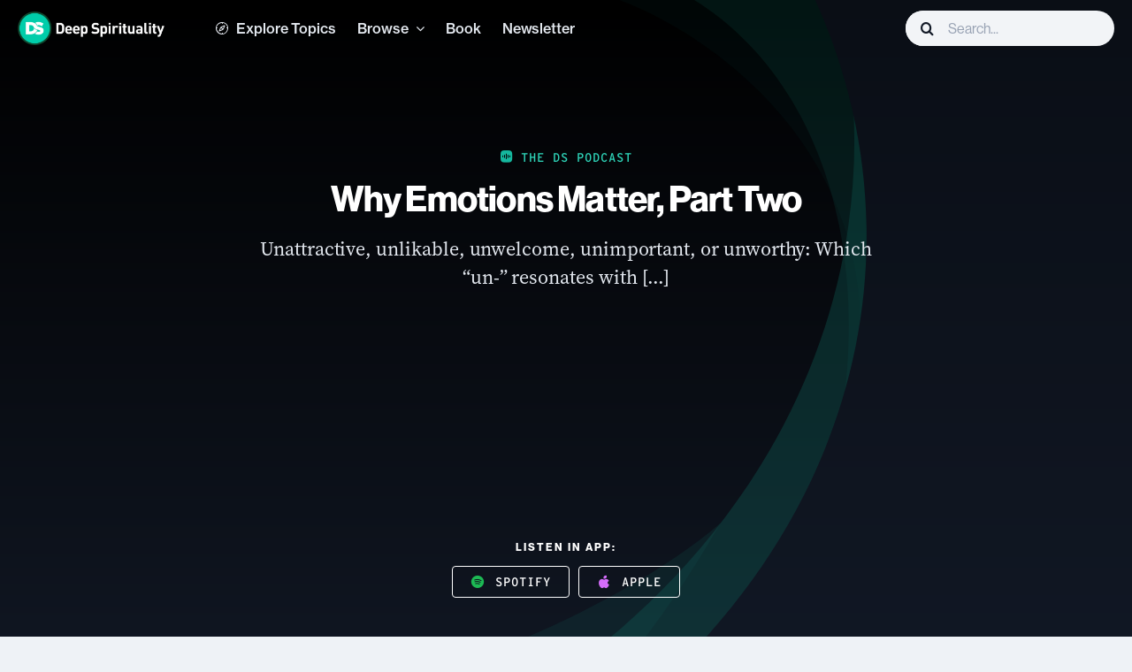

--- FILE ---
content_type: text/html; charset=UTF-8
request_url: https://deepspirituality.com/insecurity-something-everyone-tries-hide-emotions-matter-part-two/
body_size: 32904
content:
<!DOCTYPE html>
<html class="avada-html-layout-wide avada-html-header-position-top avada-is-100-percent-template" lang="en-US" prefix="og: https://ogp.me/ns#">
<head>
	<meta http-equiv="X-UA-Compatible" content="IE=edge" />
	<meta http-equiv="Content-Type" content="text/html; charset=utf-8"/>
	<meta name="viewport" content="width=device-width, initial-scale=1" />
	
<!-- Search Engine Optimization by Rank Math PRO - https://rankmath.com/ -->
<title>Why Emotions Matter, Part Two</title>
<meta name="description" content="Unattractive, unlikable, unwelcome, unimportant, or unworthy: Which &quot;un-&quot; resonates with you?"/>
<meta name="robots" content="follow, index, max-snippet:-1, max-video-preview:-1, max-image-preview:large"/>
<link rel="canonical" href="https://deepspirituality.com/insecurity-something-everyone-tries-hide-emotions-matter-part-two/" />
<meta property="og:locale" content="en_US" />
<meta property="og:type" content="article" />
<meta property="og:title" content="Why Emotions Matter, Part Two" />
<meta property="og:description" content="Unattractive, unlikable, unwelcome, unimportant, or unworthy: Which &quot;un-&quot; resonates with you?" />
<meta property="og:url" content="https://deepspirituality.com/insecurity-something-everyone-tries-hide-emotions-matter-part-two/" />
<meta property="og:site_name" content="Deep Spirituality" />
<meta property="article:publisher" content="https://facebook.com/dpspirituality" />
<meta property="article:author" content="https://facebook.com/dpspirituality" />
<meta property="article:tag" content="Emotions" />
<meta property="article:tag" content="Insecurity" />
<meta property="article:section" content="The DS Podcast" />
<meta property="og:updated_time" content="2022-12-02T18:05:25-07:00" />
<meta property="og:image" content="https://deepspirituality.com/wp-content/uploads/2018/10/Why-Emotions-Matter-p2.jpg" />
<meta property="og:image:secure_url" content="https://deepspirituality.com/wp-content/uploads/2018/10/Why-Emotions-Matter-p2.jpg" />
<meta property="og:image:width" content="1280" />
<meta property="og:image:height" content="720" />
<meta property="og:image:alt" content="Why Emotions Matter, Part Two" />
<meta property="og:image:type" content="image/jpeg" />
<meta property="article:published_time" content="2018-10-31T15:14:20-07:00" />
<meta property="article:modified_time" content="2022-12-02T18:05:25-07:00" />
<meta name="twitter:card" content="summary_large_image" />
<meta name="twitter:title" content="Why Emotions Matter, Part Two" />
<meta name="twitter:description" content="Unattractive, unlikable, unwelcome, unimportant, or unworthy: Which &quot;un-&quot; resonates with you?" />
<meta name="twitter:site" content="@dpspirituality" />
<meta name="twitter:creator" content="@dpspirituality" />
<meta name="twitter:image" content="https://deepspirituality.com/wp-content/uploads/2018/10/Why-Emotions-Matter-p2.jpg" />
<meta name="twitter:label1" content="Written by" />
<meta name="twitter:data1" content="Staff Writer" />
<meta name="twitter:label2" content="Time to read" />
<meta name="twitter:data2" content="1 minute" />
<script type="application/ld+json" class="rank-math-schema-pro">{"@context":"https://schema.org","@graph":[{"@type":["Person","Organization"],"@id":"https://deepspirituality.com/#person","name":"Deep Spirituality","sameAs":["https://facebook.com/dpspirituality","https://twitter.com/dpspirituality"],"logo":{"@type":"ImageObject","@id":"https://deepspirituality.com/#logo","url":"https://deepspirituality.com/wp-content/uploads/2019/07/DS-Icon.png","contentUrl":"https://deepspirituality.com/wp-content/uploads/2019/07/DS-Icon.png","caption":"Deep Spirituality","inLanguage":"en-US","width":"400","height":"400"},"image":{"@type":"ImageObject","@id":"https://deepspirituality.com/#logo","url":"https://deepspirituality.com/wp-content/uploads/2019/07/DS-Icon.png","contentUrl":"https://deepspirituality.com/wp-content/uploads/2019/07/DS-Icon.png","caption":"Deep Spirituality","inLanguage":"en-US","width":"400","height":"400"}},{"@type":"WebSite","@id":"https://deepspirituality.com/#website","url":"https://deepspirituality.com","name":"Deep Spirituality","publisher":{"@id":"https://deepspirituality.com/#person"},"inLanguage":"en-US"},{"@type":"ImageObject","@id":"https://deepspirituality.com/wp-content/uploads/2018/10/Why-Emotions-Matter-p2.jpg","url":"https://deepspirituality.com/wp-content/uploads/2018/10/Why-Emotions-Matter-p2.jpg","width":"1280","height":"720","inLanguage":"en-US"},{"@type":"WebPage","@id":"https://deepspirituality.com/insecurity-something-everyone-tries-hide-emotions-matter-part-two/#webpage","url":"https://deepspirituality.com/insecurity-something-everyone-tries-hide-emotions-matter-part-two/","name":"Why Emotions Matter, Part Two","datePublished":"2018-10-31T15:14:20-07:00","dateModified":"2022-12-02T18:05:25-07:00","isPartOf":{"@id":"https://deepspirituality.com/#website"},"primaryImageOfPage":{"@id":"https://deepspirituality.com/wp-content/uploads/2018/10/Why-Emotions-Matter-p2.jpg"},"inLanguage":"en-US"},{"@type":"Person","@id":"https://deepspirituality.com/author/staff/","name":"Staff Writer","url":"https://deepspirituality.com/author/staff/","image":{"@type":"ImageObject","@id":"https://deepspirituality.com/wp-content/uploads/2019/07/DS-Icon-96x96.png","url":"https://deepspirituality.com/wp-content/uploads/2019/07/DS-Icon-96x96.png","caption":"Staff Writer","inLanguage":"en-US"},"sameAs":["https://facebook.com/dpspirituality","https://twitter.com/https://twitter.com/dpspirituality"]},{"@type":"BlogPosting","headline":"Why Emotions Matter, Part Two","datePublished":"2018-10-31T15:14:20-07:00","dateModified":"2022-12-02T18:05:25-07:00","author":{"@id":"https://deepspirituality.com/author/staff/","name":"Staff Writer"},"publisher":{"@id":"https://deepspirituality.com/#person"},"description":"Unattractive, unlikable, unwelcome, unimportant, or unworthy: Which &quot;un-&quot; resonates with you?","name":"Why Emotions Matter, Part Two","@id":"https://deepspirituality.com/insecurity-something-everyone-tries-hide-emotions-matter-part-two/#richSnippet","isPartOf":{"@id":"https://deepspirituality.com/insecurity-something-everyone-tries-hide-emotions-matter-part-two/#webpage"},"image":{"@id":"https://deepspirituality.com/wp-content/uploads/2018/10/Why-Emotions-Matter-p2.jpg"},"inLanguage":"en-US","mainEntityOfPage":{"@id":"https://deepspirituality.com/insecurity-something-everyone-tries-hide-emotions-matter-part-two/#webpage"}}]}</script>
<!-- /Rank Math WordPress SEO plugin -->

<link rel='dns-prefetch' href='//www.google.com' />
<link rel='dns-prefetch' href='//use.typekit.net' />
<link rel="alternate" type="application/rss+xml" title="Deep Spirituality &raquo; Feed" href="https://deepspirituality.com/feed/" />
<link rel="alternate" type="application/rss+xml" title="Deep Spirituality &raquo; Comments Feed" href="https://deepspirituality.com/comments/feed/" />
					<link rel="shortcut icon" href="https://deepspirituality.com/wp-content/uploads/2022/10/DS-Icon.png" type="image/x-icon" />
		
		
		
				<link rel="alternate" title="oEmbed (JSON)" type="application/json+oembed" href="https://deepspirituality.com/wp-json/oembed/1.0/embed?url=https%3A%2F%2Fdeepspirituality.com%2Finsecurity-something-everyone-tries-hide-emotions-matter-part-two%2F" />
<link rel="alternate" title="oEmbed (XML)" type="text/xml+oembed" href="https://deepspirituality.com/wp-json/oembed/1.0/embed?url=https%3A%2F%2Fdeepspirituality.com%2Finsecurity-something-everyone-tries-hide-emotions-matter-part-two%2F&#038;format=xml" />
			<link rel="preload" href="https://deepspirituality.com/wp-content/plugins/canvas/assets/fonts/canvas-icons.woff" as="font" type="font/woff" crossorigin>
			<style id='wp-img-auto-sizes-contain-inline-css' type='text/css'>
img:is([sizes=auto i],[sizes^="auto," i]){contain-intrinsic-size:3000px 1500px}
/*# sourceURL=wp-img-auto-sizes-contain-inline-css */
</style>
<link rel='stylesheet' id='canvas-css' href='https://deepspirituality.com/wp-content/plugins/canvas/assets/css/canvas.css?ver=2.5.1' type='text/css' media='all' />
<style id='wp-block-library-inline-css' type='text/css'>
:root{--wp-block-synced-color:#7a00df;--wp-block-synced-color--rgb:122,0,223;--wp-bound-block-color:var(--wp-block-synced-color);--wp-editor-canvas-background:#ddd;--wp-admin-theme-color:#007cba;--wp-admin-theme-color--rgb:0,124,186;--wp-admin-theme-color-darker-10:#006ba1;--wp-admin-theme-color-darker-10--rgb:0,107,160.5;--wp-admin-theme-color-darker-20:#005a87;--wp-admin-theme-color-darker-20--rgb:0,90,135;--wp-admin-border-width-focus:2px}@media (min-resolution:192dpi){:root{--wp-admin-border-width-focus:1.5px}}.wp-element-button{cursor:pointer}:root .has-very-light-gray-background-color{background-color:#eee}:root .has-very-dark-gray-background-color{background-color:#313131}:root .has-very-light-gray-color{color:#eee}:root .has-very-dark-gray-color{color:#313131}:root .has-vivid-green-cyan-to-vivid-cyan-blue-gradient-background{background:linear-gradient(135deg,#00d084,#0693e3)}:root .has-purple-crush-gradient-background{background:linear-gradient(135deg,#34e2e4,#4721fb 50%,#ab1dfe)}:root .has-hazy-dawn-gradient-background{background:linear-gradient(135deg,#faaca8,#dad0ec)}:root .has-subdued-olive-gradient-background{background:linear-gradient(135deg,#fafae1,#67a671)}:root .has-atomic-cream-gradient-background{background:linear-gradient(135deg,#fdd79a,#004a59)}:root .has-nightshade-gradient-background{background:linear-gradient(135deg,#330968,#31cdcf)}:root .has-midnight-gradient-background{background:linear-gradient(135deg,#020381,#2874fc)}:root{--wp--preset--font-size--normal:16px;--wp--preset--font-size--huge:42px}.has-regular-font-size{font-size:1em}.has-larger-font-size{font-size:2.625em}.has-normal-font-size{font-size:var(--wp--preset--font-size--normal)}.has-huge-font-size{font-size:var(--wp--preset--font-size--huge)}.has-text-align-center{text-align:center}.has-text-align-left{text-align:left}.has-text-align-right{text-align:right}.has-fit-text{white-space:nowrap!important}#end-resizable-editor-section{display:none}.aligncenter{clear:both}.items-justified-left{justify-content:flex-start}.items-justified-center{justify-content:center}.items-justified-right{justify-content:flex-end}.items-justified-space-between{justify-content:space-between}.screen-reader-text{border:0;clip-path:inset(50%);height:1px;margin:-1px;overflow:hidden;padding:0;position:absolute;width:1px;word-wrap:normal!important}.screen-reader-text:focus{background-color:#ddd;clip-path:none;color:#444;display:block;font-size:1em;height:auto;left:5px;line-height:normal;padding:15px 23px 14px;text-decoration:none;top:5px;width:auto;z-index:100000}html :where(.has-border-color){border-style:solid}html :where([style*=border-top-color]){border-top-style:solid}html :where([style*=border-right-color]){border-right-style:solid}html :where([style*=border-bottom-color]){border-bottom-style:solid}html :where([style*=border-left-color]){border-left-style:solid}html :where([style*=border-width]){border-style:solid}html :where([style*=border-top-width]){border-top-style:solid}html :where([style*=border-right-width]){border-right-style:solid}html :where([style*=border-bottom-width]){border-bottom-style:solid}html :where([style*=border-left-width]){border-left-style:solid}html :where(img[class*=wp-image-]){height:auto;max-width:100%}:where(figure){margin:0 0 1em}html :where(.is-position-sticky){--wp-admin--admin-bar--position-offset:var(--wp-admin--admin-bar--height,0px)}@media screen and (max-width:600px){html :where(.is-position-sticky){--wp-admin--admin-bar--position-offset:0px}}

/*# sourceURL=wp-block-library-inline-css */
</style><style id='global-styles-inline-css' type='text/css'>
:root{--wp--preset--aspect-ratio--square: 1;--wp--preset--aspect-ratio--4-3: 4/3;--wp--preset--aspect-ratio--3-4: 3/4;--wp--preset--aspect-ratio--3-2: 3/2;--wp--preset--aspect-ratio--2-3: 2/3;--wp--preset--aspect-ratio--16-9: 16/9;--wp--preset--aspect-ratio--9-16: 9/16;--wp--preset--color--black: #000000;--wp--preset--color--cyan-bluish-gray: #abb8c3;--wp--preset--color--white: #ffffff;--wp--preset--color--pale-pink: #f78da7;--wp--preset--color--vivid-red: #cf2e2e;--wp--preset--color--luminous-vivid-orange: #ff6900;--wp--preset--color--luminous-vivid-amber: #fcb900;--wp--preset--color--light-green-cyan: #7bdcb5;--wp--preset--color--vivid-green-cyan: #00d084;--wp--preset--color--pale-cyan-blue: #8ed1fc;--wp--preset--color--vivid-cyan-blue: #0693e3;--wp--preset--color--vivid-purple: #9b51e0;--wp--preset--color--awb-color-1: #ffffff;--wp--preset--color--awb-color-2: #f8fafc;--wp--preset--color--awb-color-3: #eef2f6;--wp--preset--color--awb-color-4: #e3e8ef;--wp--preset--color--awb-color-5: #15b79e;--wp--preset--color--awb-color-6: #364152;--wp--preset--color--awb-color-7: #202939;--wp--preset--color--awb-color-8: #121926;--wp--preset--color--awb-color-custom-1: #0d121c;--wp--preset--color--awb-color-custom-2: #f6fefc;--wp--preset--color--awb-color-custom-3: #f0fdf9;--wp--preset--color--awb-color-custom-4: #ccfbef;--wp--preset--color--awb-color-custom-5: #99f6e0;--wp--preset--color--awb-color-custom-6: #2ed3b7;--wp--preset--color--awb-color-custom-7: #0e9384;--wp--preset--color--awb-color-custom-8: #107569;--wp--preset--color--awb-color-custom-9: #125d56;--wp--preset--color--awb-color-custom-10: #134e48;--wp--preset--color--awb-color-custom-11: #0a2926;--wp--preset--color--awb-color-custom-12: #cdd5df;--wp--preset--color--awb-color-custom-13: #9aa4b2;--wp--preset--color--awb-color-custom-14: #697586;--wp--preset--color--awb-color-custom-15: #4b5565;--wp--preset--gradient--vivid-cyan-blue-to-vivid-purple: linear-gradient(135deg,rgb(6,147,227) 0%,rgb(155,81,224) 100%);--wp--preset--gradient--light-green-cyan-to-vivid-green-cyan: linear-gradient(135deg,rgb(122,220,180) 0%,rgb(0,208,130) 100%);--wp--preset--gradient--luminous-vivid-amber-to-luminous-vivid-orange: linear-gradient(135deg,rgb(252,185,0) 0%,rgb(255,105,0) 100%);--wp--preset--gradient--luminous-vivid-orange-to-vivid-red: linear-gradient(135deg,rgb(255,105,0) 0%,rgb(207,46,46) 100%);--wp--preset--gradient--very-light-gray-to-cyan-bluish-gray: linear-gradient(135deg,rgb(238,238,238) 0%,rgb(169,184,195) 100%);--wp--preset--gradient--cool-to-warm-spectrum: linear-gradient(135deg,rgb(74,234,220) 0%,rgb(151,120,209) 20%,rgb(207,42,186) 40%,rgb(238,44,130) 60%,rgb(251,105,98) 80%,rgb(254,248,76) 100%);--wp--preset--gradient--blush-light-purple: linear-gradient(135deg,rgb(255,206,236) 0%,rgb(152,150,240) 100%);--wp--preset--gradient--blush-bordeaux: linear-gradient(135deg,rgb(254,205,165) 0%,rgb(254,45,45) 50%,rgb(107,0,62) 100%);--wp--preset--gradient--luminous-dusk: linear-gradient(135deg,rgb(255,203,112) 0%,rgb(199,81,192) 50%,rgb(65,88,208) 100%);--wp--preset--gradient--pale-ocean: linear-gradient(135deg,rgb(255,245,203) 0%,rgb(182,227,212) 50%,rgb(51,167,181) 100%);--wp--preset--gradient--electric-grass: linear-gradient(135deg,rgb(202,248,128) 0%,rgb(113,206,126) 100%);--wp--preset--gradient--midnight: linear-gradient(135deg,rgb(2,3,129) 0%,rgb(40,116,252) 100%);--wp--preset--font-size--small: 17.25px;--wp--preset--font-size--medium: 20px;--wp--preset--font-size--large: 34.5px;--wp--preset--font-size--x-large: 42px;--wp--preset--font-size--normal: 23px;--wp--preset--font-size--xlarge: 46px;--wp--preset--font-size--huge: 69px;--wp--preset--spacing--20: 0.44rem;--wp--preset--spacing--30: 0.67rem;--wp--preset--spacing--40: 1rem;--wp--preset--spacing--50: 1.5rem;--wp--preset--spacing--60: 2.25rem;--wp--preset--spacing--70: 3.38rem;--wp--preset--spacing--80: 5.06rem;--wp--preset--shadow--natural: 6px 6px 9px rgba(0, 0, 0, 0.2);--wp--preset--shadow--deep: 12px 12px 50px rgba(0, 0, 0, 0.4);--wp--preset--shadow--sharp: 6px 6px 0px rgba(0, 0, 0, 0.2);--wp--preset--shadow--outlined: 6px 6px 0px -3px rgb(255, 255, 255), 6px 6px rgb(0, 0, 0);--wp--preset--shadow--crisp: 6px 6px 0px rgb(0, 0, 0);}:where(.is-layout-flex){gap: 0.5em;}:where(.is-layout-grid){gap: 0.5em;}body .is-layout-flex{display: flex;}.is-layout-flex{flex-wrap: wrap;align-items: center;}.is-layout-flex > :is(*, div){margin: 0;}body .is-layout-grid{display: grid;}.is-layout-grid > :is(*, div){margin: 0;}:where(.wp-block-columns.is-layout-flex){gap: 2em;}:where(.wp-block-columns.is-layout-grid){gap: 2em;}:where(.wp-block-post-template.is-layout-flex){gap: 1.25em;}:where(.wp-block-post-template.is-layout-grid){gap: 1.25em;}.has-black-color{color: var(--wp--preset--color--black) !important;}.has-cyan-bluish-gray-color{color: var(--wp--preset--color--cyan-bluish-gray) !important;}.has-white-color{color: var(--wp--preset--color--white) !important;}.has-pale-pink-color{color: var(--wp--preset--color--pale-pink) !important;}.has-vivid-red-color{color: var(--wp--preset--color--vivid-red) !important;}.has-luminous-vivid-orange-color{color: var(--wp--preset--color--luminous-vivid-orange) !important;}.has-luminous-vivid-amber-color{color: var(--wp--preset--color--luminous-vivid-amber) !important;}.has-light-green-cyan-color{color: var(--wp--preset--color--light-green-cyan) !important;}.has-vivid-green-cyan-color{color: var(--wp--preset--color--vivid-green-cyan) !important;}.has-pale-cyan-blue-color{color: var(--wp--preset--color--pale-cyan-blue) !important;}.has-vivid-cyan-blue-color{color: var(--wp--preset--color--vivid-cyan-blue) !important;}.has-vivid-purple-color{color: var(--wp--preset--color--vivid-purple) !important;}.has-black-background-color{background-color: var(--wp--preset--color--black) !important;}.has-cyan-bluish-gray-background-color{background-color: var(--wp--preset--color--cyan-bluish-gray) !important;}.has-white-background-color{background-color: var(--wp--preset--color--white) !important;}.has-pale-pink-background-color{background-color: var(--wp--preset--color--pale-pink) !important;}.has-vivid-red-background-color{background-color: var(--wp--preset--color--vivid-red) !important;}.has-luminous-vivid-orange-background-color{background-color: var(--wp--preset--color--luminous-vivid-orange) !important;}.has-luminous-vivid-amber-background-color{background-color: var(--wp--preset--color--luminous-vivid-amber) !important;}.has-light-green-cyan-background-color{background-color: var(--wp--preset--color--light-green-cyan) !important;}.has-vivid-green-cyan-background-color{background-color: var(--wp--preset--color--vivid-green-cyan) !important;}.has-pale-cyan-blue-background-color{background-color: var(--wp--preset--color--pale-cyan-blue) !important;}.has-vivid-cyan-blue-background-color{background-color: var(--wp--preset--color--vivid-cyan-blue) !important;}.has-vivid-purple-background-color{background-color: var(--wp--preset--color--vivid-purple) !important;}.has-black-border-color{border-color: var(--wp--preset--color--black) !important;}.has-cyan-bluish-gray-border-color{border-color: var(--wp--preset--color--cyan-bluish-gray) !important;}.has-white-border-color{border-color: var(--wp--preset--color--white) !important;}.has-pale-pink-border-color{border-color: var(--wp--preset--color--pale-pink) !important;}.has-vivid-red-border-color{border-color: var(--wp--preset--color--vivid-red) !important;}.has-luminous-vivid-orange-border-color{border-color: var(--wp--preset--color--luminous-vivid-orange) !important;}.has-luminous-vivid-amber-border-color{border-color: var(--wp--preset--color--luminous-vivid-amber) !important;}.has-light-green-cyan-border-color{border-color: var(--wp--preset--color--light-green-cyan) !important;}.has-vivid-green-cyan-border-color{border-color: var(--wp--preset--color--vivid-green-cyan) !important;}.has-pale-cyan-blue-border-color{border-color: var(--wp--preset--color--pale-cyan-blue) !important;}.has-vivid-cyan-blue-border-color{border-color: var(--wp--preset--color--vivid-cyan-blue) !important;}.has-vivid-purple-border-color{border-color: var(--wp--preset--color--vivid-purple) !important;}.has-vivid-cyan-blue-to-vivid-purple-gradient-background{background: var(--wp--preset--gradient--vivid-cyan-blue-to-vivid-purple) !important;}.has-light-green-cyan-to-vivid-green-cyan-gradient-background{background: var(--wp--preset--gradient--light-green-cyan-to-vivid-green-cyan) !important;}.has-luminous-vivid-amber-to-luminous-vivid-orange-gradient-background{background: var(--wp--preset--gradient--luminous-vivid-amber-to-luminous-vivid-orange) !important;}.has-luminous-vivid-orange-to-vivid-red-gradient-background{background: var(--wp--preset--gradient--luminous-vivid-orange-to-vivid-red) !important;}.has-very-light-gray-to-cyan-bluish-gray-gradient-background{background: var(--wp--preset--gradient--very-light-gray-to-cyan-bluish-gray) !important;}.has-cool-to-warm-spectrum-gradient-background{background: var(--wp--preset--gradient--cool-to-warm-spectrum) !important;}.has-blush-light-purple-gradient-background{background: var(--wp--preset--gradient--blush-light-purple) !important;}.has-blush-bordeaux-gradient-background{background: var(--wp--preset--gradient--blush-bordeaux) !important;}.has-luminous-dusk-gradient-background{background: var(--wp--preset--gradient--luminous-dusk) !important;}.has-pale-ocean-gradient-background{background: var(--wp--preset--gradient--pale-ocean) !important;}.has-electric-grass-gradient-background{background: var(--wp--preset--gradient--electric-grass) !important;}.has-midnight-gradient-background{background: var(--wp--preset--gradient--midnight) !important;}.has-small-font-size{font-size: var(--wp--preset--font-size--small) !important;}.has-medium-font-size{font-size: var(--wp--preset--font-size--medium) !important;}.has-large-font-size{font-size: var(--wp--preset--font-size--large) !important;}.has-x-large-font-size{font-size: var(--wp--preset--font-size--x-large) !important;}
/*# sourceURL=global-styles-inline-css */
</style>

<style id='classic-theme-styles-inline-css' type='text/css'>
/*! This file is auto-generated */
.wp-block-button__link{color:#fff;background-color:#32373c;border-radius:9999px;box-shadow:none;text-decoration:none;padding:calc(.667em + 2px) calc(1.333em + 2px);font-size:1.125em}.wp-block-file__button{background:#32373c;color:#fff;text-decoration:none}
/*# sourceURL=/wp-includes/css/classic-themes.min.css */
</style>
<link rel='stylesheet' id='canvas-block-posts-sidebar-css' href='https://deepspirituality.com/wp-content/plugins/canvas/components/posts/block-posts-sidebar/block-posts-sidebar.css?ver=1750370748' type='text/css' media='all' />
<link rel='stylesheet' id='mpp_gutenberg-css' href='https://deepspirituality.com/wp-content/plugins/metronet-profile-picture/dist/blocks.style.build.css?ver=2.6.3' type='text/css' media='all' />
<link rel='stylesheet' id='canvas-block-heading-style-css' href='https://deepspirituality.com/wp-content/plugins/canvas/components/content-formatting/block-heading/block.css?ver=1750370748' type='text/css' media='all' />
<link rel='stylesheet' id='canvas-block-list-style-css' href='https://deepspirituality.com/wp-content/plugins/canvas/components/content-formatting/block-list/block.css?ver=1750370748' type='text/css' media='all' />
<link rel='stylesheet' id='canvas-block-paragraph-style-css' href='https://deepspirituality.com/wp-content/plugins/canvas/components/content-formatting/block-paragraph/block.css?ver=1750370748' type='text/css' media='all' />
<link rel='stylesheet' id='canvas-block-separator-style-css' href='https://deepspirituality.com/wp-content/plugins/canvas/components/content-formatting/block-separator/block.css?ver=1750370748' type='text/css' media='all' />
<link rel='stylesheet' id='canvas-block-group-style-css' href='https://deepspirituality.com/wp-content/plugins/canvas/components/basic-elements/block-group/block.css?ver=1750370748' type='text/css' media='all' />
<link rel='stylesheet' id='canvas-block-cover-style-css' href='https://deepspirituality.com/wp-content/plugins/canvas/components/basic-elements/block-cover/block.css?ver=1750370748' type='text/css' media='all' />
<link rel='stylesheet' id='ivory-search-styles-css' href='https://deepspirituality.com/wp-content/plugins/add-search-to-menu/public/css/ivory-search.min.css?ver=5.5.13' type='text/css' media='all' />
<link rel='stylesheet' id='mdp-speaker-css' href='https://deepspirituality.com/wp-content/plugins/speaker/css/speaker.min.css?ver=4.1.3' type='text/css' media='all' />
<style id='mdp-speaker-inline-css' type='text/css'>

            .mdp-speaker-wrapper {
	            --mdp-speaker-player-padding: 0px 0px 0px 0px;
	            --mdp-speaker-player-margin: 8px 0px 8px 0px;
	            --mdp-speaker-player-radius: 8px 8px 8px 8px;
	            --mdp-speaker-player-color: rgba(242, 244, 247, 0);
	            --mdp-speaker-player-thumbnail-height: 250px;
	            --mdp-speaker-player-color-controls: rgba(18, 25, 38, 1);
	            --mdp-speaker-player-color-controls-hover: rgba(75, 85, 101, 1);
	            --mdp-speaker-player-color-text: rgba(105, 117, 134, 1);
	            --mdp-speaker-player-icon-size: 16px;
	            --mdp-speaker-player-font-size: 12px;
	            --mdp-speaker-player-wave-color: rgba(154, 164, 178, 0.5);
	            --mdp-speaker-player-progress-color: rgba(21, 183, 158, 1);
	            --mdp-speaker-row-gap: 16px;
	        }
        
/*# sourceURL=mdp-speaker-inline-css */
</style>
<link rel='stylesheet' id='mdp-speaker-player-mediaelement-css' href='https://deepspirituality.com/wp-content/plugins/speaker/css/speaker-player-mediaelement.min.css?ver=4.1.3' type='text/css' media='all' />
<link rel='stylesheet' id='awb-adobe-external-style-css' href='https://use.typekit.net/wez2wkj.css?timestamp=1767999906&#038;ver=7.14' type='text/css' media='all' />
<link rel='stylesheet' id='fusion-dynamic-css-css' href='https://deepspirituality.com/wp-content/uploads/fusion-styles/0493a08b749415240ac1b321237a035e.min.css?ver=3.14' type='text/css' media='all' />
<link rel='stylesheet' id='avada-fullwidth-md-css' href='https://deepspirituality.com/wp-content/plugins/fusion-builder/assets/css/media/fullwidth-md.min.css?ver=3.14' type='text/css' media='only screen and (max-width: 1024px)' />
<link rel='stylesheet' id='avada-fullwidth-sm-css' href='https://deepspirituality.com/wp-content/plugins/fusion-builder/assets/css/media/fullwidth-sm.min.css?ver=3.14' type='text/css' media='only screen and (max-width: 640px)' />
<link rel='stylesheet' id='avada-icon-md-css' href='https://deepspirituality.com/wp-content/plugins/fusion-builder/assets/css/media/icon-md.min.css?ver=3.14' type='text/css' media='only screen and (max-width: 1024px)' />
<link rel='stylesheet' id='avada-icon-sm-css' href='https://deepspirituality.com/wp-content/plugins/fusion-builder/assets/css/media/icon-sm.min.css?ver=3.14' type='text/css' media='only screen and (max-width: 640px)' />
<link rel='stylesheet' id='avada-grid-md-css' href='https://deepspirituality.com/wp-content/plugins/fusion-builder/assets/css/media/grid-md.min.css?ver=7.14' type='text/css' media='only screen and (max-width: 1024px)' />
<link rel='stylesheet' id='avada-grid-sm-css' href='https://deepspirituality.com/wp-content/plugins/fusion-builder/assets/css/media/grid-sm.min.css?ver=7.14' type='text/css' media='only screen and (max-width: 640px)' />
<link rel='stylesheet' id='avada-image-md-css' href='https://deepspirituality.com/wp-content/plugins/fusion-builder/assets/css/media/image-md.min.css?ver=7.14' type='text/css' media='only screen and (max-width: 1024px)' />
<link rel='stylesheet' id='avada-image-sm-css' href='https://deepspirituality.com/wp-content/plugins/fusion-builder/assets/css/media/image-sm.min.css?ver=7.14' type='text/css' media='only screen and (max-width: 640px)' />
<link rel='stylesheet' id='avada-section-separator-md-css' href='https://deepspirituality.com/wp-content/plugins/fusion-builder/assets/css/media/section-separator-md.min.css?ver=3.14' type='text/css' media='only screen and (max-width: 1024px)' />
<link rel='stylesheet' id='avada-section-separator-sm-css' href='https://deepspirituality.com/wp-content/plugins/fusion-builder/assets/css/media/section-separator-sm.min.css?ver=3.14' type='text/css' media='only screen and (max-width: 640px)' />
<link rel='stylesheet' id='avada-social-sharing-md-css' href='https://deepspirituality.com/wp-content/plugins/fusion-builder/assets/css/media/social-sharing-md.min.css?ver=7.14' type='text/css' media='only screen and (max-width: 1024px)' />
<link rel='stylesheet' id='avada-social-sharing-sm-css' href='https://deepspirituality.com/wp-content/plugins/fusion-builder/assets/css/media/social-sharing-sm.min.css?ver=7.14' type='text/css' media='only screen and (max-width: 640px)' />
<link rel='stylesheet' id='avada-social-links-md-css' href='https://deepspirituality.com/wp-content/plugins/fusion-builder/assets/css/media/social-links-md.min.css?ver=7.14' type='text/css' media='only screen and (max-width: 1024px)' />
<link rel='stylesheet' id='avada-social-links-sm-css' href='https://deepspirituality.com/wp-content/plugins/fusion-builder/assets/css/media/social-links-sm.min.css?ver=7.14' type='text/css' media='only screen and (max-width: 640px)' />
<link rel='stylesheet' id='avada-tabs-lg-min-css' href='https://deepspirituality.com/wp-content/plugins/fusion-builder/assets/css/media/tabs-lg-min.min.css?ver=7.14' type='text/css' media='only screen and (min-width: 1024px)' />
<link rel='stylesheet' id='avada-tabs-lg-max-css' href='https://deepspirituality.com/wp-content/plugins/fusion-builder/assets/css/media/tabs-lg-max.min.css?ver=7.14' type='text/css' media='only screen and (max-width: 1024px)' />
<link rel='stylesheet' id='avada-tabs-md-css' href='https://deepspirituality.com/wp-content/plugins/fusion-builder/assets/css/media/tabs-md.min.css?ver=7.14' type='text/css' media='only screen and (max-width: 1024px)' />
<link rel='stylesheet' id='avada-tabs-sm-css' href='https://deepspirituality.com/wp-content/plugins/fusion-builder/assets/css/media/tabs-sm.min.css?ver=7.14' type='text/css' media='only screen and (max-width: 640px)' />
<link rel='stylesheet' id='awb-text-md-css' href='https://deepspirituality.com/wp-content/plugins/fusion-builder/assets/css/media/text-md.min.css?ver=3.14' type='text/css' media='only screen and (max-width: 1024px)' />
<link rel='stylesheet' id='awb-text-sm-css' href='https://deepspirituality.com/wp-content/plugins/fusion-builder/assets/css/media/text-sm.min.css?ver=3.14' type='text/css' media='only screen and (max-width: 640px)' />
<link rel='stylesheet' id='awb-title-md-css' href='https://deepspirituality.com/wp-content/plugins/fusion-builder/assets/css/media/title-md.min.css?ver=3.14' type='text/css' media='only screen and (max-width: 1024px)' />
<link rel='stylesheet' id='awb-title-sm-css' href='https://deepspirituality.com/wp-content/plugins/fusion-builder/assets/css/media/title-sm.min.css?ver=3.14' type='text/css' media='only screen and (max-width: 640px)' />
<link rel='stylesheet' id='awb-post-card-image-sm-css' href='https://deepspirituality.com/wp-content/plugins/fusion-builder/assets/css/media/post-card-image-sm.min.css?ver=3.14' type='text/css' media='only screen and (max-width: 640px)' />
<link rel='stylesheet' id='avada-swiper-md-css' href='https://deepspirituality.com/wp-content/plugins/fusion-builder/assets/css/media/swiper-md.min.css?ver=7.14' type='text/css' media='only screen and (max-width: 1024px)' />
<link rel='stylesheet' id='avada-swiper-sm-css' href='https://deepspirituality.com/wp-content/plugins/fusion-builder/assets/css/media/swiper-sm.min.css?ver=7.14' type='text/css' media='only screen and (max-width: 640px)' />
<link rel='stylesheet' id='avada-post-cards-md-css' href='https://deepspirituality.com/wp-content/plugins/fusion-builder/assets/css/media/post-cards-md.min.css?ver=7.14' type='text/css' media='only screen and (max-width: 1024px)' />
<link rel='stylesheet' id='avada-post-cards-sm-css' href='https://deepspirituality.com/wp-content/plugins/fusion-builder/assets/css/media/post-cards-sm.min.css?ver=7.14' type='text/css' media='only screen and (max-width: 640px)' />
<link rel='stylesheet' id='awb-meta-md-css' href='https://deepspirituality.com/wp-content/plugins/fusion-builder/assets/css/media/meta-md.min.css?ver=7.14' type='text/css' media='only screen and (max-width: 1024px)' />
<link rel='stylesheet' id='awb-meta-sm-css' href='https://deepspirituality.com/wp-content/plugins/fusion-builder/assets/css/media/meta-sm.min.css?ver=7.14' type='text/css' media='only screen and (max-width: 640px)' />
<link rel='stylesheet' id='awb-layout-colums-md-css' href='https://deepspirituality.com/wp-content/plugins/fusion-builder/assets/css/media/layout-columns-md.min.css?ver=3.14' type='text/css' media='only screen and (max-width: 1024px)' />
<link rel='stylesheet' id='awb-layout-colums-sm-css' href='https://deepspirituality.com/wp-content/plugins/fusion-builder/assets/css/media/layout-columns-sm.min.css?ver=3.14' type='text/css' media='only screen and (max-width: 640px)' />
<link rel='stylesheet' id='avada-max-1c-css' href='https://deepspirituality.com/wp-content/themes/Avada/assets/css/media/max-1c.min.css?ver=7.14' type='text/css' media='only screen and (max-width: 640px)' />
<link rel='stylesheet' id='avada-max-2c-css' href='https://deepspirituality.com/wp-content/themes/Avada/assets/css/media/max-2c.min.css?ver=7.14' type='text/css' media='only screen and (max-width: 712px)' />
<link rel='stylesheet' id='avada-min-2c-max-3c-css' href='https://deepspirituality.com/wp-content/themes/Avada/assets/css/media/min-2c-max-3c.min.css?ver=7.14' type='text/css' media='only screen and (min-width: 712px) and (max-width: 784px)' />
<link rel='stylesheet' id='avada-min-3c-max-4c-css' href='https://deepspirituality.com/wp-content/themes/Avada/assets/css/media/min-3c-max-4c.min.css?ver=7.14' type='text/css' media='only screen and (min-width: 784px) and (max-width: 856px)' />
<link rel='stylesheet' id='avada-min-4c-max-5c-css' href='https://deepspirituality.com/wp-content/themes/Avada/assets/css/media/min-4c-max-5c.min.css?ver=7.14' type='text/css' media='only screen and (min-width: 856px) and (max-width: 928px)' />
<link rel='stylesheet' id='avada-min-5c-max-6c-css' href='https://deepspirituality.com/wp-content/themes/Avada/assets/css/media/min-5c-max-6c.min.css?ver=7.14' type='text/css' media='only screen and (min-width: 928px) and (max-width: 1000px)' />
<link rel='stylesheet' id='avada-min-shbp-css' href='https://deepspirituality.com/wp-content/themes/Avada/assets/css/media/min-shbp.min.css?ver=7.14' type='text/css' media='only screen and (min-width: 801px)' />
<link rel='stylesheet' id='avada-max-shbp-css' href='https://deepspirituality.com/wp-content/themes/Avada/assets/css/media/max-shbp.min.css?ver=7.14' type='text/css' media='only screen and (max-width: 800px)' />
<link rel='stylesheet' id='avada-max-sh-shbp-css' href='https://deepspirituality.com/wp-content/themes/Avada/assets/css/media/max-sh-shbp.min.css?ver=7.14' type='text/css' media='only screen and (max-width: 800px)' />
<link rel='stylesheet' id='avada-min-768-max-1024-p-css' href='https://deepspirituality.com/wp-content/themes/Avada/assets/css/media/min-768-max-1024-p.min.css?ver=7.14' type='text/css' media='only screen and (min-device-width: 768px) and (max-device-width: 1024px) and (orientation: portrait)' />
<link rel='stylesheet' id='avada-min-768-max-1024-l-css' href='https://deepspirituality.com/wp-content/themes/Avada/assets/css/media/min-768-max-1024-l.min.css?ver=7.14' type='text/css' media='only screen and (min-device-width: 768px) and (max-device-width: 1024px) and (orientation: landscape)' />
<link rel='stylesheet' id='avada-max-sh-cbp-css' href='https://deepspirituality.com/wp-content/themes/Avada/assets/css/media/max-sh-cbp.min.css?ver=7.14' type='text/css' media='only screen and (max-width: 800px)' />
<link rel='stylesheet' id='avada-max-sh-sbp-css' href='https://deepspirituality.com/wp-content/themes/Avada/assets/css/media/max-sh-sbp.min.css?ver=7.14' type='text/css' media='only screen and (max-width: 800px)' />
<link rel='stylesheet' id='avada-max-sh-640-css' href='https://deepspirituality.com/wp-content/themes/Avada/assets/css/media/max-sh-640.min.css?ver=7.14' type='text/css' media='only screen and (max-width: 640px)' />
<link rel='stylesheet' id='avada-max-shbp-18-css' href='https://deepspirituality.com/wp-content/themes/Avada/assets/css/media/max-shbp-18.min.css?ver=7.14' type='text/css' media='only screen and (max-width: 782px)' />
<link rel='stylesheet' id='avada-max-shbp-32-css' href='https://deepspirituality.com/wp-content/themes/Avada/assets/css/media/max-shbp-32.min.css?ver=7.14' type='text/css' media='only screen and (max-width: 768px)' />
<link rel='stylesheet' id='avada-min-sh-cbp-css' href='https://deepspirituality.com/wp-content/themes/Avada/assets/css/media/min-sh-cbp.min.css?ver=7.14' type='text/css' media='only screen and (min-width: 800px)' />
<link rel='stylesheet' id='avada-max-640-css' href='https://deepspirituality.com/wp-content/themes/Avada/assets/css/media/max-640.min.css?ver=7.14' type='text/css' media='only screen and (max-device-width: 640px)' />
<link rel='stylesheet' id='avada-max-main-css' href='https://deepspirituality.com/wp-content/themes/Avada/assets/css/media/max-main.min.css?ver=7.14' type='text/css' media='only screen and (max-width: 1000px)' />
<link rel='stylesheet' id='avada-max-cbp-css' href='https://deepspirituality.com/wp-content/themes/Avada/assets/css/media/max-cbp.min.css?ver=7.14' type='text/css' media='only screen and (max-width: 800px)' />
<link rel='stylesheet' id='avada-max-640-gravity-css' href='https://deepspirituality.com/wp-content/themes/Avada/assets/css/media/max-640-gravity.min.css?ver=7.14' type='text/css' media='only screen and (max-device-width: 640px)' />
<link rel='stylesheet' id='avada-max-sh-cbp-gravity-css' href='https://deepspirituality.com/wp-content/themes/Avada/assets/css/media/max-sh-cbp-gravity.min.css?ver=7.14' type='text/css' media='only screen and (max-width: 800px)' />
<link rel='stylesheet' id='fb-max-sh-cbp-css' href='https://deepspirituality.com/wp-content/plugins/fusion-builder/assets/css/media/max-sh-cbp.min.css?ver=3.14' type='text/css' media='only screen and (max-width: 800px)' />
<link rel='stylesheet' id='fb-min-768-max-1024-p-css' href='https://deepspirituality.com/wp-content/plugins/fusion-builder/assets/css/media/min-768-max-1024-p.min.css?ver=3.14' type='text/css' media='only screen and (min-device-width: 768px) and (max-device-width: 1024px) and (orientation: portrait)' />
<link rel='stylesheet' id='fb-max-640-css' href='https://deepspirituality.com/wp-content/plugins/fusion-builder/assets/css/media/max-640.min.css?ver=3.14' type='text/css' media='only screen and (max-device-width: 640px)' />
<link rel='stylesheet' id='fb-max-1c-css' href='https://deepspirituality.com/wp-content/plugins/fusion-builder/assets/css/media/max-1c.css?ver=3.14' type='text/css' media='only screen and (max-width: 640px)' />
<link rel='stylesheet' id='fb-max-2c-css' href='https://deepspirituality.com/wp-content/plugins/fusion-builder/assets/css/media/max-2c.css?ver=3.14' type='text/css' media='only screen and (max-width: 712px)' />
<link rel='stylesheet' id='fb-min-2c-max-3c-css' href='https://deepspirituality.com/wp-content/plugins/fusion-builder/assets/css/media/min-2c-max-3c.css?ver=3.14' type='text/css' media='only screen and (min-width: 712px) and (max-width: 784px)' />
<link rel='stylesheet' id='fb-min-3c-max-4c-css' href='https://deepspirituality.com/wp-content/plugins/fusion-builder/assets/css/media/min-3c-max-4c.css?ver=3.14' type='text/css' media='only screen and (min-width: 784px) and (max-width: 856px)' />
<link rel='stylesheet' id='fb-min-4c-max-5c-css' href='https://deepspirituality.com/wp-content/plugins/fusion-builder/assets/css/media/min-4c-max-5c.css?ver=3.14' type='text/css' media='only screen and (min-width: 856px) and (max-width: 928px)' />
<link rel='stylesheet' id='fb-min-5c-max-6c-css' href='https://deepspirituality.com/wp-content/plugins/fusion-builder/assets/css/media/min-5c-max-6c.css?ver=3.14' type='text/css' media='only screen and (min-width: 928px) and (max-width: 1000px)' />
<link rel='stylesheet' id='avada-off-canvas-md-css' href='https://deepspirituality.com/wp-content/plugins/fusion-builder/assets/css/media/off-canvas-md.min.css?ver=7.14' type='text/css' media='only screen and (max-width: 1024px)' />
<link rel='stylesheet' id='avada-off-canvas-sm-css' href='https://deepspirituality.com/wp-content/plugins/fusion-builder/assets/css/media/off-canvas-sm.min.css?ver=7.14' type='text/css' media='only screen and (max-width: 640px)' />
<script type="text/javascript" src="https://deepspirituality.com/wp-includes/js/jquery/jquery.min.js?ver=3.7.1" id="jquery-core-js"></script>
<link rel="https://api.w.org/" href="https://deepspirituality.com/wp-json/" /><link rel="alternate" title="JSON" type="application/json" href="https://deepspirituality.com/wp-json/wp/v2/posts/3227" /><link rel="EditURI" type="application/rsd+xml" title="RSD" href="https://deepspirituality.com/xmlrpc.php?rsd" />
<link rel='shortlink' href='https://deepspirituality.com/?p=3227' />
		<script type="text/javascript">
				(function(c,l,a,r,i,t,y){
					c[a]=c[a]||function(){(c[a].q=c[a].q||[]).push(arguments)};t=l.createElement(r);t.async=1;
					t.src="https://www.clarity.ms/tag/"+i+"?ref=wordpress";y=l.getElementsByTagName(r)[0];y.parentNode.insertBefore(t,y);
				})(window, document, "clarity", "script", "u98i8edfx9");
		</script>
				<style type="text/css">.pp-podcast {opacity: 0;}</style>
		<link rel="preload" href="https://deepspirituality.com/wp-content/themes/Avada/includes/lib/assets/fonts/icomoon/awb-icons.woff" as="font" type="font/woff" crossorigin><link rel="preload" href="//deepspirituality.com/wp-content/themes/Avada/includes/lib/assets/fonts/fontawesome/webfonts/fa-brands-400.woff2" as="font" type="font/woff2" crossorigin><link rel="preload" href="//deepspirituality.com/wp-content/themes/Avada/includes/lib/assets/fonts/fontawesome/webfonts/fa-regular-400.woff2" as="font" type="font/woff2" crossorigin><link rel="preload" href="//deepspirituality.com/wp-content/themes/Avada/includes/lib/assets/fonts/fontawesome/webfonts/fa-solid-900.woff2" as="font" type="font/woff2" crossorigin><link rel="preload" href="https://deepspirituality.com/wp-content/uploads/fusion-icons/solid-hugeicon-v1.0-1/fonts/solid-hugeicon.ttf?qiludh" as="font" type="font/ttf" crossorigin><link rel="preload" href="https://deepspirituality.com/wp-content/uploads/fusion-icons/stroke-hugeicon-v1.0-1/fonts/stroke-hugeicon.ttf?arhfqk" as="font" type="font/ttf" crossorigin><link rel="preload" href="https://deepspirituality.com/wp-content/uploads/fusion-icons/uii-all-v1.0/fonts/uii-all.ttf?pq6dna" as="font" type="font/ttf" crossorigin><link rel="preload" href="https://deepspirituality.com/wp-content/uploads/fusion-icons/uii-general-v1.1/fonts/uii-general.ttf?7cfaf" as="font" type="font/ttf" crossorigin><link rel="preload" href="https://deepspirituality.com/wp-content/uploads/fusion-icons/city-v1.0/fonts/city.ttf?4wpx6a" as="font" type="font/ttf" crossorigin><link rel="preload" href="https://deepspirituality.com/wp-content/uploads/fusion-icons/user-interface-v1.0/fonts/user-interface.ttf?55z8ir" as="font" type="font/ttf" crossorigin><style type="text/css" id="css-fb-visibility">@media screen and (max-width: 640px){.fusion-no-small-visibility{display:none !important;}body .sm-text-align-center{text-align:center !important;}body .sm-text-align-left{text-align:left !important;}body .sm-text-align-right{text-align:right !important;}body .sm-text-align-justify{text-align:justify !important;}body .sm-flex-align-center{justify-content:center !important;}body .sm-flex-align-flex-start{justify-content:flex-start !important;}body .sm-flex-align-flex-end{justify-content:flex-end !important;}body .sm-mx-auto{margin-left:auto !important;margin-right:auto !important;}body .sm-ml-auto{margin-left:auto !important;}body .sm-mr-auto{margin-right:auto !important;}body .fusion-absolute-position-small{position:absolute;top:auto;width:100%;}.awb-sticky.awb-sticky-small{ position: sticky; top: var(--awb-sticky-offset,0); }}@media screen and (min-width: 641px) and (max-width: 1024px){.fusion-no-medium-visibility{display:none !important;}body .md-text-align-center{text-align:center !important;}body .md-text-align-left{text-align:left !important;}body .md-text-align-right{text-align:right !important;}body .md-text-align-justify{text-align:justify !important;}body .md-flex-align-center{justify-content:center !important;}body .md-flex-align-flex-start{justify-content:flex-start !important;}body .md-flex-align-flex-end{justify-content:flex-end !important;}body .md-mx-auto{margin-left:auto !important;margin-right:auto !important;}body .md-ml-auto{margin-left:auto !important;}body .md-mr-auto{margin-right:auto !important;}body .fusion-absolute-position-medium{position:absolute;top:auto;width:100%;}.awb-sticky.awb-sticky-medium{ position: sticky; top: var(--awb-sticky-offset,0); }}@media screen and (min-width: 1025px){.fusion-no-large-visibility{display:none !important;}body .lg-text-align-center{text-align:center !important;}body .lg-text-align-left{text-align:left !important;}body .lg-text-align-right{text-align:right !important;}body .lg-text-align-justify{text-align:justify !important;}body .lg-flex-align-center{justify-content:center !important;}body .lg-flex-align-flex-start{justify-content:flex-start !important;}body .lg-flex-align-flex-end{justify-content:flex-end !important;}body .lg-mx-auto{margin-left:auto !important;margin-right:auto !important;}body .lg-ml-auto{margin-left:auto !important;}body .lg-mr-auto{margin-right:auto !important;}body .fusion-absolute-position-large{position:absolute;top:auto;width:100%;}.awb-sticky.awb-sticky-large{ position: sticky; top: var(--awb-sticky-offset,0); }}</style><style type="text/css" id="filter-everything-inline-css">.wpc-orderby-select{width:100%}.wpc-filters-open-button-container{display:none}.wpc-debug-message{padding:16px;font-size:14px;border:1px dashed #ccc;margin-bottom:20px}.wpc-debug-title{visibility:hidden}.wpc-button-inner,.wpc-chip-content{display:flex;align-items:center}.wpc-icon-html-wrapper{position:relative;margin-right:10px;top:2px}.wpc-icon-html-wrapper span{display:block;height:1px;width:18px;border-radius:3px;background:#2c2d33;margin-bottom:4px;position:relative}span.wpc-icon-line-1:after,span.wpc-icon-line-2:after,span.wpc-icon-line-3:after{content:"";display:block;width:3px;height:3px;border:1px solid #2c2d33;background-color:#fff;position:absolute;top:-2px;box-sizing:content-box}span.wpc-icon-line-3:after{border-radius:50%;left:2px}span.wpc-icon-line-1:after{border-radius:50%;left:5px}span.wpc-icon-line-2:after{border-radius:50%;left:12px}body .wpc-filters-open-button-container a.wpc-filters-open-widget,body .wpc-filters-open-button-container a.wpc-open-close-filters-button{display:inline-block;text-align:left;border:1px solid #2c2d33;border-radius:2px;line-height:1.5;padding:7px 12px;background-color:transparent;color:#2c2d33;box-sizing:border-box;text-decoration:none!important;font-weight:400;transition:none;position:relative}@media screen and (max-width:768px){.wpc_show_bottom_widget .wpc-filters-open-button-container,.wpc_show_open_close_button .wpc-filters-open-button-container{display:block}.wpc_show_bottom_widget .wpc-filters-open-button-container{margin-top:1em;margin-bottom:1em}}</style>
		<style type="text/css" id="wp-custom-css">
			iframe[src*="https://open.spotify.com"][src*="video"] {
  	width: 100%;
		height: 440px;
}		</style>
				<script type="text/javascript">
			var doc = document.documentElement;
			doc.setAttribute( 'data-useragent', navigator.userAgent );
		</script>
		<style type="text/css" id="fusion-builder-template-page_title_bar-css">#podcast-hero a, #podcast-hero i {
    font-size: 1rem !important;
}

#podcast-hero a {
 color: #EAECF0 !important;
  font-family: 'interstate-mono' !important;
  font-weight: 400 !important;
}

#podcast-hero:hover {
 color: #ffffff !important; 
}

#podcast-hero .i-all-recording-01, #podcast-hero .i-hsolid-collections-bookmark, #podcast-hero .i-hsolid-voice {
  color: #15B79E !important;
}

#podcast-hero a {
    font-family: 'interstate-mono' !important;
  text-transform: uppercase;
  letter-spacing: 1px;
  font-size: 0.875rem !important;
  color: #2ED3B7 !important;
}

#podcast-hero a:hover {
  color: #ffffff !important;
}

#podcast-hero a.fusion-button {
    font-size: 0.875rem !important;
    font-weight: 500 !important;
}

@media only screen and (max-width: 800px) {
  #podcast-hero a, #podcast-hero i::before {
    font-size: 0.875rem !important;
  }
}</style><!-- Google tag (gtag.js) -->
<script async src="https://www.googletagmanager.com/gtag/js?id=GT-WPTGJG82"></script>
<script>
  window.dataLayer = window.dataLayer || [];
  function gtag(){dataLayer.push(arguments);}
  gtag('js', new Date());

  gtag('config', 'GT-WPTGJG82');
</script><style type="text/css" media="screen">.is-menu path.search-icon-path { fill: #000000;}body .popup-search-close:after, body .search-close:after { border-color: #000000;}body .popup-search-close:before, body .search-close:before { border-color: #000000;}</style>			<style type="text/css">
					.is-form-id-10009835 .is-search-submit:focus,
			.is-form-id-10009835 .is-search-submit:hover,
			.is-form-id-10009835 .is-search-submit,
            .is-form-id-10009835 .is-search-icon {
			                        border-color: #e7e7e7 !important;			}
            			.is-form-style-1.is-form-id-10009835 .is-search-input:focus,
			.is-form-style-1.is-form-id-10009835 .is-search-input:hover,
			.is-form-style-1.is-form-id-10009835 .is-search-input,
			.is-form-style-2.is-form-id-10009835 .is-search-input:focus,
			.is-form-style-2.is-form-id-10009835 .is-search-input:hover,
			.is-form-style-2.is-form-id-10009835 .is-search-input,
			.is-form-style-3.is-form-id-10009835 .is-search-input:focus,
			.is-form-style-3.is-form-id-10009835 .is-search-input:hover,
			.is-form-style-3.is-form-id-10009835 .is-search-input,
			.is-form-id-10009835 .is-search-input:focus,
			.is-form-id-10009835 .is-search-input:hover,
			.is-form-id-10009835 .is-search-input {
                                                                border-color: #e7e7e7 !important;                                			}
                        			</style>
		
	</head>

<body class="wp-singular post-template-default single single-post postid-3227 single-format-audio wp-theme-Avada Avada awb-no-sidebars fusion-image-hovers fusion-pagination-sizing fusion-button_type-flat fusion-button_span-no fusion-button_gradient-linear avada-image-rollover-circle-yes avada-image-rollover-yes avada-image-rollover-direction-left wpc_show_bottom_widget fusion-body ltr fusion-sticky-header no-tablet-sticky-header no-mobile-sticky-header no-mobile-slidingbar no-mobile-totop fusion-disable-outline fusion-sub-menu-fade mobile-logo-pos-left layout-wide-mode avada-has-boxed-modal-shadow- layout-scroll-offset-full avada-has-zero-margin-offset-top fusion-top-header menu-text-align-center mobile-menu-design-classic fusion-show-pagination-text fusion-header-layout-v3 avada-responsive avada-footer-fx-none avada-menu-highlight-style-bar fusion-search-form-clean fusion-main-menu-search-overlay fusion-avatar-circle avada-dropdown-styles avada-blog-layout-large avada-blog-archive-layout-large avada-header-shadow-no avada-menu-icon-position-left avada-has-megamenu-shadow avada-has-mobile-menu-search avada-has-main-nav-search-icon avada-has-titlebar-hide avada-header-border-color-full-transparent avada-has-pagination-width_height avada-flyout-menu-direction-fade avada-ec-views-v1" data-awb-post-id="3227">
		<a class="skip-link screen-reader-text" href="#content">Skip to content</a>

	<div id="boxed-wrapper">
		
		<div id="wrapper" class="fusion-wrapper">
			<div id="home" style="position:relative;top:-1px;"></div>
												<div class="fusion-tb-header"><div class="fusion-fullwidth fullwidth-box fusion-builder-row-1 fusion-flex-container has-pattern-background has-mask-background nonhundred-percent-fullwidth non-hundred-percent-height-scrolling fusion-no-small-visibility fusion-no-medium-visibility fusion-custom-z-index fusion-absolute-container fusion-absolute-position-small fusion-absolute-position-medium fusion-absolute-position-large" style="--awb-border-sizes-top:0px;--awb-border-sizes-bottom:0px;--awb-border-sizes-left:0px;--awb-border-sizes-right:0px;--awb-border-color:var(--awb-color4);--awb-border-radius-top-left:0px;--awb-border-radius-top-right:0px;--awb-border-radius-bottom-right:0px;--awb-border-radius-bottom-left:0px;--awb-z-index:152;--awb-padding-top:0px;--awb-padding-bottom:0px;--awb-margin-top:0px;--awb-margin-bottom:0px;--awb-background-color:transparent;--awb-flex-wrap:wrap;" ><div class="fusion-builder-row fusion-row fusion-flex-align-items-stretch fusion-flex-content-wrap" style="max-width:1331.2px;margin-left: calc(-4% / 2 );margin-right: calc(-4% / 2 );"><div class="fusion-layout-column fusion_builder_column fusion-builder-column-0 fusion_builder_column_1_6 1_6 fusion-flex-column" style="--awb-padding-right:1.5rem;--awb-bg-size:cover;--awb-border-color:var(--awb-color4);--awb-border-style:solid;--awb-width-large:16.6666666667%;--awb-margin-top-large:0px;--awb-spacing-right-large:0%;--awb-margin-bottom-large:0px;--awb-spacing-left-large:11.52%;--awb-width-medium:16.6666666667%;--awb-order-medium:0;--awb-spacing-right-medium:0%;--awb-spacing-left-medium:11.52%;--awb-width-small:100%;--awb-order-small:0;--awb-spacing-right-small:1.92%;--awb-spacing-left-small:1.92%;"><div class="fusion-column-wrapper fusion-column-has-shadow fusion-flex-justify-content-center fusion-content-layout-column"><div class="fusion-image-element " style="--awb-caption-title-font-family:var(--h2_typography-font-family);--awb-caption-title-font-weight:var(--h2_typography-font-weight);--awb-caption-title-font-style:var(--h2_typography-font-style);--awb-caption-title-size:var(--h2_typography-font-size);--awb-caption-title-transform:var(--h2_typography-text-transform);--awb-caption-title-line-height:var(--h2_typography-line-height);--awb-caption-title-letter-spacing:var(--h2_typography-letter-spacing);"><span class=" fusion-imageframe imageframe-none imageframe-1 hover-type-none"><a class="fusion-no-lightbox" href="/" target="_self" aria-label="DS-Logo-White@2x"><img fetchpriority="high" decoding="async" width="600" height="138" alt="Deep Spirituality" src="https://deepspirituality.com/wp-content/uploads/2024/03/DS-Logo-White@2x.png" class="img-responsive wp-image-10012105" srcset="https://deepspirituality.com/wp-content/uploads/2024/03/DS-Logo-White@2x-200x46.png 200w, https://deepspirituality.com/wp-content/uploads/2024/03/DS-Logo-White@2x-400x92.png 400w, https://deepspirituality.com/wp-content/uploads/2024/03/DS-Logo-White@2x.png 600w" sizes="(max-width: 640px) 100vw, 200px" title="Why Emotions Matter, Part Two 1"></a></span></div></div></div><div class="fusion-layout-column fusion_builder_column fusion-builder-column-1 fusion_builder_column_1_2 1_2 fusion-flex-column" style="--awb-bg-size:cover;--awb-width-large:50%;--awb-margin-top-large:0px;--awb-spacing-right-large:3.84%;--awb-margin-bottom-large:0px;--awb-spacing-left-large:3.84%;--awb-width-medium:50%;--awb-order-medium:0;--awb-spacing-right-medium:3.84%;--awb-spacing-left-medium:3.84%;--awb-width-small:100%;--awb-order-small:0;--awb-spacing-right-small:1.92%;--awb-spacing-left-small:1.92%;"><div class="fusion-column-wrapper fusion-column-has-shadow fusion-flex-justify-content-flex-start fusion-content-layout-row fusion-flex-align-items-center"><nav class="awb-menu awb-menu_row awb-menu_em-hover mobile-mode-collapse-to-button awb-menu_icons-left awb-menu_dc-yes mobile-trigger-fullwidth-off awb-menu_mobile-toggle awb-menu_indent-left mobile-size-full-absolute loading mega-menu-loading awb-menu_desktop awb-menu_dropdown awb-menu_expand-right awb-menu_transition-fade" style="--awb-font-size:1rem;--awb-line-height:1.5rem;--awb-gap:1.5rem;--awb-color:var(--awb-color4);--awb-active-color:var(--awb-custom_color_6);--awb-submenu-sep-color:rgba(255,255,255,0);--awb-submenu-items-padding-top:1rem;--awb-submenu-items-padding-right:1rem;--awb-submenu-items-padding-bottom:1rem;--awb-submenu-items-padding-left:1rem;--awb-submenu-border-radius-top-left:0.5rem;--awb-submenu-border-radius-top-right:0.5rem;--awb-submenu-border-radius-bottom-right:0.5rem;--awb-submenu-border-radius-bottom-left:0.5rem;--awb-submenu-font-size:0.875rem;--awb-submenu-line-height:1.25rem;--awb-icons-color:var(--awb-color4);--awb-icons-hover-color:var(--awb-custom_color_6);--awb-main-justify-content:flex-start;--awb-mobile-justify:flex-start;--awb-mobile-caret-left:auto;--awb-mobile-caret-right:0;--awb-box-shadow:0.125rem 0.125rem 40px -16px var(--awb-custom_color_12);;--awb-fusion-font-family-typography:&quot;neue-haas-grotesk-text&quot;;--awb-fusion-font-style-typography:normal;--awb-fusion-font-weight-typography:500;--awb-fusion-font-family-submenu-typography:&quot;neue-haas-grotesk-text&quot;;--awb-fusion-font-style-submenu-typography:normal;--awb-fusion-font-weight-submenu-typography:500;--awb-fusion-font-family-mobile-typography:inherit;--awb-fusion-font-style-mobile-typography:normal;--awb-fusion-font-weight-mobile-typography:400;" aria-label="Main Menu - Condensed" data-breakpoint="1024" data-count="0" data-transition-type="fade" data-transition-time="300" data-expand="right"><button type="button" class="awb-menu__m-toggle awb-menu__m-toggle_no-text" aria-expanded="false" aria-controls="menu-main-menu-condensed"><span class="awb-menu__m-toggle-inner"><span class="collapsed-nav-text"><span class="screen-reader-text">Toggle Navigation</span></span><span class="awb-menu__m-collapse-icon awb-menu__m-collapse-icon_no-text"><span class="awb-menu__m-collapse-icon-open awb-menu__m-collapse-icon-open_no-text fa-bars fas"></span><span class="awb-menu__m-collapse-icon-close awb-menu__m-collapse-icon-close_no-text fa-times fas"></span></span></span></button><ul id="menu-main-menu-condensed" class="fusion-menu awb-menu__main-ul awb-menu__main-ul_row"><li  id="menu-item-10011581"  class="menu-item menu-item-type-custom menu-item-object-custom menu-item-10011581 awb-menu__li awb-menu__main-li awb-menu__main-li_regular"  data-item-id="10011581"><span class="awb-menu__main-background-default awb-menu__main-background-default_fade"></span><span class="awb-menu__main-background-active awb-menu__main-background-active_fade"></span><a  href="/topics" class="awb-menu__main-a awb-menu__main-a_regular fusion-flex-link"><span class="awb-menu__i awb-menu__i_main fusion-megamenu-icon"><i class="glyphicon i-hstroke-safari" aria-hidden="true"></i></span><span class="menu-text">Explore Topics</span></a></li><li  id="menu-item-10011584"  class="menu-item menu-item-type-custom menu-item-object-custom menu-item-has-children menu-item-10011584 awb-menu__li awb-menu__main-li awb-menu__main-li_regular"  data-item-id="10011584"><span class="awb-menu__main-background-default awb-menu__main-background-default_fade"></span><span class="awb-menu__main-background-active awb-menu__main-background-active_fade"></span><a  href="#" class="awb-menu__main-a awb-menu__main-a_regular"><span class="menu-text">Browse</span><span class="awb-menu__open-nav-submenu-hover"></span></a><button type="button" aria-label="Open submenu of Browse" aria-expanded="false" class="awb-menu__open-nav-submenu_mobile awb-menu__open-nav-submenu_main"></button><ul class="awb-menu__sub-ul awb-menu__sub-ul_main"><li  id="menu-item-10011585"  class="menu-item menu-item-type-custom menu-item-object-custom menu-item-10011585 awb-menu__li awb-menu__sub-li" ><a  href="/devotionals" class="awb-menu__sub-a"><span>Devotionals</span></a></li><li  id="menu-item-10015125"  class="menu-item menu-item-type-custom menu-item-object-custom menu-item-10015125 awb-menu__li awb-menu__sub-li" ><a  href="/devotionals/quick-quiet-times" class="awb-menu__sub-a"><span>Quick Quiet Times</span></a></li><li  id="menu-item-10012372"  class="menu-item menu-item-type-custom menu-item-object-custom menu-item-10012372 awb-menu__li awb-menu__sub-li" ><a  href="/podcast/scripture-playlists/" class="awb-menu__sub-a"><span>Scripture Playlists</span></a></li><li  id="menu-item-10011586"  class="menu-item menu-item-type-custom menu-item-object-custom menu-item-10011586 awb-menu__li awb-menu__sub-li" ><a  href="/podcast" class="awb-menu__sub-a"><span>Podcast</span></a></li><li  id="menu-item-10011587"  class="menu-item menu-item-type-custom menu-item-object-custom menu-item-10011587 awb-menu__li awb-menu__sub-li" ><a  href="/videos" class="awb-menu__sub-a"><span>Videos</span></a></li><li  id="menu-item-10011588"  class="menu-item menu-item-type-custom menu-item-object-custom menu-item-10011588 awb-menu__li awb-menu__sub-li" ><a  href="/series" class="awb-menu__sub-a"><span>Series</span></a></li><li  id="menu-item-10011589"  class="menu-item menu-item-type-custom menu-item-object-custom menu-item-10011589 awb-menu__li awb-menu__sub-li" ><a  href="/courses" class="awb-menu__sub-a"><span>Courses</span></a></li><li  id="menu-item-10011590"  class="menu-item menu-item-type-custom menu-item-object-custom menu-item-10011590 awb-menu__li awb-menu__sub-li" ><a  href="/ebooks" class="awb-menu__sub-a"><span>Ebooks</span></a></li></ul></li><li  id="menu-item-10011582"  class="menu-item menu-item-type-custom menu-item-object-custom menu-item-10011582 awb-menu__li awb-menu__main-li awb-menu__main-li_regular"  data-item-id="10011582"><span class="awb-menu__main-background-default awb-menu__main-background-default_fade"></span><span class="awb-menu__main-background-active awb-menu__main-background-active_fade"></span><a  href="/book" class="awb-menu__main-a awb-menu__main-a_regular"><span class="menu-text">Book</span></a></li><li  id="menu-item-10012336"  class="menu-item menu-item-type-custom menu-item-object-custom menu-item-10012336 awb-menu__li awb-menu__main-li awb-menu__main-li_regular"  data-item-id="10012336"><span class="awb-menu__main-background-default awb-menu__main-background-default_fade"></span><span class="awb-menu__main-background-active awb-menu__main-background-active_fade"></span><a  href="/subscribe" class="awb-menu__main-a awb-menu__main-a_regular"><span class="menu-text">Newsletter</span></a></li></ul></nav></div></div><div class="fusion-layout-column fusion_builder_column fusion-builder-column-2 fusion_builder_column_1_3 1_3 fusion-flex-column fusion-flex-align-self-stretch" style="--awb-bg-size:cover;--awb-width-large:33.3333333333%;--awb-margin-top-large:0px;--awb-spacing-right-large:5.76%;--awb-margin-bottom-large:0px;--awb-spacing-left-large:5.76%;--awb-width-medium:33.3333333333%;--awb-order-medium:0;--awb-spacing-right-medium:5.76%;--awb-spacing-left-medium:5.76%;--awb-width-small:100%;--awb-order-small:0;--awb-spacing-right-small:1.92%;--awb-spacing-left-small:1.92%;"><div class="fusion-column-wrapper fusion-column-has-shadow fusion-flex-justify-content-flex-end fusion-content-layout-row fusion-flex-align-items-center"><div class="fusion-text fusion-text-1 menu-search">		<form role="search" class="searchform fusion-search-form  fusion-search-form-clean" method="get" action="https://deepspirituality.com/">
			<div class="fusion-search-form-content">

				
				<div class="fusion-search-field search-field">
					<label><span class="screen-reader-text">Search for:</span>
													<input type="search" value="" name="s" class="s" placeholder="Search..." required aria-required="true" aria-label="Search..."/>
											</label>
				</div>
				<div class="fusion-search-button search-button">
					<input type="submit" class="fusion-search-submit searchsubmit" aria-label="Search" value="&#xf002;" />
									</div>

				
			</div>


			
		<input type="hidden" name="id" value="10009836" /></form>
		
</div></div></div></div></div><div class="fusion-fullwidth fullwidth-box fusion-builder-row-2 fusion-flex-container has-pattern-background has-mask-background nonhundred-percent-fullwidth non-hundred-percent-height-scrolling fusion-no-small-visibility fusion-no-large-visibility fusion-custom-z-index fusion-absolute-container fusion-absolute-position-small fusion-absolute-position-medium fusion-absolute-position-large" style="--awb-border-sizes-top:0px;--awb-border-sizes-left:0px;--awb-border-sizes-right:0px;--awb-border-color:var(--awb-color8);--awb-border-radius-top-left:0px;--awb-border-radius-top-right:0px;--awb-border-radius-bottom-right:0px;--awb-border-radius-bottom-left:0px;--awb-z-index:152;--awb-padding-top:0px;--awb-padding-bottom:0px;--awb-margin-top:0px;--awb-margin-bottom:0px;--awb-background-color:var(--awb-color1);--awb-background-color-medium:transparent;--awb-flex-wrap:wrap;" ><div class="fusion-builder-row fusion-row fusion-flex-align-items-stretch fusion-flex-content-wrap" style="max-width:1331.2px;margin-left: calc(-4% / 2 );margin-right: calc(-4% / 2 );"><div class="fusion-layout-column fusion_builder_column fusion-builder-column-3 fusion_builder_column_1_6 1_6 fusion-flex-column" style="--awb-padding-right:20px;--awb-bg-size:cover;--awb-border-color:var(--awb-custom_color_1);--awb-border-style:solid;--awb-width-large:16.6666666667%;--awb-margin-top-large:0px;--awb-spacing-right-large:0%;--awb-margin-bottom-large:0px;--awb-spacing-left-large:11.52%;--awb-width-medium:10%;--awb-order-medium:0;--awb-spacing-right-medium:0%;--awb-spacing-left-medium:19.2%;--awb-width-small:100%;--awb-order-small:0;--awb-spacing-right-small:1.92%;--awb-spacing-left-small:1.92%;"><div class="fusion-column-wrapper fusion-column-has-shadow fusion-flex-justify-content-center fusion-content-layout-column"><div class="fusion-image-element " style="--awb-max-width:70%;--awb-caption-title-font-family:var(--h2_typography-font-family);--awb-caption-title-font-weight:var(--h2_typography-font-weight);--awb-caption-title-font-style:var(--h2_typography-font-style);--awb-caption-title-size:var(--h2_typography-font-size);--awb-caption-title-transform:var(--h2_typography-text-transform);--awb-caption-title-line-height:var(--h2_typography-line-height);--awb-caption-title-letter-spacing:var(--h2_typography-letter-spacing);"><span class=" fusion-imageframe imageframe-none imageframe-2 hover-type-none"><a class="fusion-no-lightbox" href="/" target="_self" aria-label="DS Icon"><img decoding="async" width="400" height="400" alt="Deep Spirituality" src="https://deepspirituality.com/wp-content/uploads/2022/10/DS-Icon.png" class="img-responsive wp-image-10009746" srcset="https://deepspirituality.com/wp-content/uploads/2022/10/DS-Icon-200x200.png 200w, https://deepspirituality.com/wp-content/uploads/2022/10/DS-Icon.png 400w" sizes="(max-width: 640px) 100vw, 200px" title="Why Emotions Matter, Part Two 2"></a></span></div></div></div><div class="fusion-layout-column fusion_builder_column fusion-builder-column-4 fusion_builder_column_3_5 3_5 fusion-flex-column" style="--awb-bg-size:cover;--awb-width-large:60%;--awb-margin-top-large:0px;--awb-spacing-right-large:3.2%;--awb-margin-bottom-large:0px;--awb-spacing-left-large:3.2%;--awb-width-medium:80%;--awb-order-medium:0;--awb-spacing-right-medium:0px;--awb-spacing-left-medium:0px;--awb-width-small:100%;--awb-order-small:0;--awb-spacing-right-small:1.92%;--awb-spacing-left-small:1.92%;"><div class="fusion-column-wrapper fusion-column-has-shadow fusion-flex-justify-content-flex-start fusion-content-layout-row fusion-flex-align-items-center"><nav class="awb-menu awb-menu_row awb-menu_em-hover mobile-mode-collapse-to-button awb-menu_icons-left awb-menu_dc-yes mobile-trigger-fullwidth-off awb-menu_mobile-toggle awb-menu_indent-left mobile-size-full-absolute loading mega-menu-loading awb-menu_desktop awb-menu_dropdown awb-menu_expand-right awb-menu_transition-fade" style="--awb-font-size:1rem;--awb-line-height:1.5rem;--awb-gap:1.5rem;--awb-color:var(--awb-color4);--awb-active-color:var(--awb-color5);--awb-submenu-sep-color:rgba(255,255,255,0);--awb-submenu-items-padding-top:1rem;--awb-submenu-items-padding-bottom:1rem;--awb-submenu-border-radius-bottom-right:0.5rem;--awb-submenu-border-radius-bottom-left:0.5rem;--awb-submenu-font-size:0.875rem;--awb-submenu-line-height:1.25rem;--awb-icons-color:var(--awb-color4);--awb-icons-hover-color:var(--awb-color5);--awb-main-justify-content:flex-start;--awb-mobile-justify:flex-start;--awb-mobile-caret-left:auto;--awb-mobile-caret-right:0;--awb-box-shadow:0.125rem 0.125rem 40px -16px var(--awb-custom_color_12);;--awb-fusion-font-family-typography:&quot;neue-haas-grotesk-text&quot;;--awb-fusion-font-style-typography:normal;--awb-fusion-font-weight-typography:500;--awb-fusion-font-family-submenu-typography:&quot;neue-haas-grotesk-text&quot;;--awb-fusion-font-style-submenu-typography:normal;--awb-fusion-font-weight-submenu-typography:500;--awb-fusion-font-family-mobile-typography:inherit;--awb-fusion-font-style-mobile-typography:normal;--awb-fusion-font-weight-mobile-typography:400;" aria-label="Main Menu - Condensed" data-breakpoint="640" data-count="1" data-transition-type="fade" data-transition-time="300" data-expand="right"><button type="button" class="awb-menu__m-toggle awb-menu__m-toggle_no-text" aria-expanded="false" aria-controls="menu-main-menu-condensed"><span class="awb-menu__m-toggle-inner"><span class="collapsed-nav-text"><span class="screen-reader-text">Toggle Navigation</span></span><span class="awb-menu__m-collapse-icon awb-menu__m-collapse-icon_no-text"><span class="awb-menu__m-collapse-icon-open awb-menu__m-collapse-icon-open_no-text fa-bars fas"></span><span class="awb-menu__m-collapse-icon-close awb-menu__m-collapse-icon-close_no-text fa-times fas"></span></span></span></button><ul id="menu-main-menu-condensed-1" class="fusion-menu awb-menu__main-ul awb-menu__main-ul_row"><li   class="menu-item menu-item-type-custom menu-item-object-custom menu-item-10011581 awb-menu__li awb-menu__main-li awb-menu__main-li_regular"  data-item-id="10011581"><span class="awb-menu__main-background-default awb-menu__main-background-default_fade"></span><span class="awb-menu__main-background-active awb-menu__main-background-active_fade"></span><a  href="/topics" class="awb-menu__main-a awb-menu__main-a_regular fusion-flex-link"><span class="awb-menu__i awb-menu__i_main fusion-megamenu-icon"><i class="glyphicon i-hstroke-safari" aria-hidden="true"></i></span><span class="menu-text">Explore Topics</span></a></li><li   class="menu-item menu-item-type-custom menu-item-object-custom menu-item-has-children menu-item-10011584 awb-menu__li awb-menu__main-li awb-menu__main-li_regular"  data-item-id="10011584"><span class="awb-menu__main-background-default awb-menu__main-background-default_fade"></span><span class="awb-menu__main-background-active awb-menu__main-background-active_fade"></span><a  href="#" class="awb-menu__main-a awb-menu__main-a_regular"><span class="menu-text">Browse</span><span class="awb-menu__open-nav-submenu-hover"></span></a><button type="button" aria-label="Open submenu of Browse" aria-expanded="false" class="awb-menu__open-nav-submenu_mobile awb-menu__open-nav-submenu_main"></button><ul class="awb-menu__sub-ul awb-menu__sub-ul_main"><li   class="menu-item menu-item-type-custom menu-item-object-custom menu-item-10011585 awb-menu__li awb-menu__sub-li" ><a  href="/devotionals" class="awb-menu__sub-a"><span>Devotionals</span></a></li><li   class="menu-item menu-item-type-custom menu-item-object-custom menu-item-10015125 awb-menu__li awb-menu__sub-li" ><a  href="/devotionals/quick-quiet-times" class="awb-menu__sub-a"><span>Quick Quiet Times</span></a></li><li   class="menu-item menu-item-type-custom menu-item-object-custom menu-item-10012372 awb-menu__li awb-menu__sub-li" ><a  href="/podcast/scripture-playlists/" class="awb-menu__sub-a"><span>Scripture Playlists</span></a></li><li   class="menu-item menu-item-type-custom menu-item-object-custom menu-item-10011586 awb-menu__li awb-menu__sub-li" ><a  href="/podcast" class="awb-menu__sub-a"><span>Podcast</span></a></li><li   class="menu-item menu-item-type-custom menu-item-object-custom menu-item-10011587 awb-menu__li awb-menu__sub-li" ><a  href="/videos" class="awb-menu__sub-a"><span>Videos</span></a></li><li   class="menu-item menu-item-type-custom menu-item-object-custom menu-item-10011588 awb-menu__li awb-menu__sub-li" ><a  href="/series" class="awb-menu__sub-a"><span>Series</span></a></li><li   class="menu-item menu-item-type-custom menu-item-object-custom menu-item-10011589 awb-menu__li awb-menu__sub-li" ><a  href="/courses" class="awb-menu__sub-a"><span>Courses</span></a></li><li   class="menu-item menu-item-type-custom menu-item-object-custom menu-item-10011590 awb-menu__li awb-menu__sub-li" ><a  href="/ebooks" class="awb-menu__sub-a"><span>Ebooks</span></a></li></ul></li><li   class="menu-item menu-item-type-custom menu-item-object-custom menu-item-10011582 awb-menu__li awb-menu__main-li awb-menu__main-li_regular"  data-item-id="10011582"><span class="awb-menu__main-background-default awb-menu__main-background-default_fade"></span><span class="awb-menu__main-background-active awb-menu__main-background-active_fade"></span><a  href="/book" class="awb-menu__main-a awb-menu__main-a_regular"><span class="menu-text">Book</span></a></li><li   class="menu-item menu-item-type-custom menu-item-object-custom menu-item-10012336 awb-menu__li awb-menu__main-li awb-menu__main-li_regular"  data-item-id="10012336"><span class="awb-menu__main-background-default awb-menu__main-background-default_fade"></span><span class="awb-menu__main-background-active awb-menu__main-background-active_fade"></span><a  href="/subscribe" class="awb-menu__main-a awb-menu__main-a_regular"><span class="menu-text">Newsletter</span></a></li></ul></nav></div></div><div class="fusion-layout-column fusion_builder_column fusion-builder-column-5 fusion_builder_column_1_5 1_5 fusion-flex-column fusion-flex-align-self-stretch" style="--awb-bg-size:cover;--awb-width-large:20%;--awb-margin-top-large:0px;--awb-spacing-right-large:9.6%;--awb-margin-bottom-large:0px;--awb-spacing-left-large:0%;--awb-width-medium:10%;--awb-order-medium:0;--awb-spacing-right-medium:19.2%;--awb-spacing-left-medium:0%;--awb-width-small:100%;--awb-order-small:0;--awb-spacing-right-small:1.92%;--awb-spacing-left-small:1.92%;"><div class="fusion-column-wrapper fusion-column-has-shadow fusion-flex-justify-content-center fusion-content-layout-column"><div ><a class="fusion-button button-flat fusion-button-default-size button-custom fusion-button-default button-1 fusion-button-default-span fusion-button-default-type" style="--button_accent_color:var(--awb-color4);--button_border_color:var(--awb-color4);--button_accent_hover_color:var(--awb-color1);--button_border_hover_color:var(--awb-color1);--button_gradient_top_color:transparent;--button_gradient_bottom_color:transparent;--button_gradient_top_color_hover:transparent;--button_gradient_bottom_color_hover:transparent;--button_font_size:1.25rem;--button_padding-top:0px;--button_padding-right:0px;--button_padding-bottom:0px;--button_padding-left:0px;--button_margin-top:0px;--button_margin-right:0px;--button_margin-bottom:0px;--button_margin-left:0px;" target="_self" href="/topics"><i class="i-hsolid-search awb-button__icon awb-button__icon--default awb-button__icon--no-margin button-icon-left" aria-hidden="true"></i><span class="fusion-button-text awb-button__text awb-button__text--default"></span></a></div></div></div></div></div><div class="fusion-fullwidth fullwidth-box fusion-builder-row-3 fusion-flex-container has-pattern-background has-mask-background nonhundred-percent-fullwidth non-hundred-percent-height-scrolling fusion-no-medium-visibility fusion-no-large-visibility fusion-custom-z-index fusion-absolute-container fusion-absolute-position-small fusion-absolute-position-medium fusion-absolute-position-large" style="--awb-border-sizes-top:0px;--awb-border-sizes-bottom:0px;--awb-border-sizes-left:0px;--awb-border-sizes-right:0px;--awb-border-color:var(--awb-color4);--awb-border-radius-top-left:0px;--awb-border-radius-top-right:0px;--awb-border-radius-bottom-right:0px;--awb-border-radius-bottom-left:0px;--awb-z-index:10001;--awb-padding-top:0px;--awb-padding-bottom:0px;--awb-padding-top-small:1rem;--awb-padding-bottom-small:1rem;--awb-margin-top:0px;--awb-margin-bottom:0px;--awb-min-height-small:3.25rem;--awb-background-color:transparent;--awb-background-color-small:transparent;--awb-flex-wrap:wrap;" id="ds-mobile-header-v2" ><div class="fusion-builder-row fusion-row fusion-flex-align-items-stretch fusion-flex-content-wrap" style="max-width:1331.2px;margin-left: calc(-4% / 2 );margin-right: calc(-4% / 2 );"><div class="fusion-layout-column fusion_builder_column fusion-builder-column-6 fusion_builder_column_1_6 1_6 fusion-flex-column fusion-flex-align-self-stretch" style="--awb-bg-size:cover;--awb-width-large:16.6666666667%;--awb-margin-top-large:0px;--awb-spacing-right-large:11.52%;--awb-margin-bottom-large:1.5rem;--awb-spacing-left-large:11.52%;--awb-width-medium:16.6666666667%;--awb-order-medium:0;--awb-spacing-right-medium:11.52%;--awb-spacing-left-medium:11.52%;--awb-width-small:33.3333333333%;--awb-order-small:1;--awb-spacing-right-small:5.76%;--awb-margin-bottom-small:0px;--awb-spacing-left-small:5.76%;"><div class="fusion-column-wrapper fusion-column-has-shadow fusion-flex-justify-content-flex-end fusion-content-layout-row fusion-flex-align-items-center"><div ><a class="fusion-button button-flat fusion-button-default-size button-custom fusion-button-default button-2 fusion-button-default-span fusion-button-default-type" style="--button_accent_color:var(--awb-color4);--button_border_color:var(--awb-color4);--button_accent_hover_color:var(--awb-color1);--button_border_hover_color:var(--awb-color1);--button_gradient_top_color:transparent;--button_gradient_bottom_color:transparent;--button_gradient_top_color_hover:transparent;--button_gradient_bottom_color_hover:transparent;--button_font_size:1.125rem;--button_padding-top:0px;--button_padding-right:0px;--button_padding-bottom:0px;--button_padding-left:0px;--button_margin-top:0px;--button_margin-right:0.5rem;--button_margin-bottom:0px;--button_margin-left:0px;" target="_self" href="/topics"><i class="i-hsolid-search awb-button__icon awb-button__icon--default awb-button__icon--no-margin button-icon-left" aria-hidden="true"></i><span class="fusion-button-text awb-button__text awb-button__text--default"></span></a></div><a class="fb-icon-element-1 fb-icon-element fontawesome-icon i-hsolid-menu-11 circle-no fusion-text-flow fusion-link" style="--awb-iconcolor-hover:var(--awb-color5);--awb-font-size:20px;" href="#awb-open-oc__10012958" target="_self" aria-label="Link to #awb-open-oc__10012958"></a><nav class="awb-menu awb-menu_row awb-menu_em-hover mobile-mode-collapse-to-button awb-menu_icons-left awb-menu_dc-yes mobile-trigger-fullwidth-off awb-menu_mobile-toggle awb-menu_indent-left mobile-size-full-absolute loading mega-menu-loading awb-menu_desktop awb-menu_dropdown awb-menu_expand-right awb-menu_transition-fade hide-this" style="--awb-font-size:1rem;--awb-line-height:1.5rem;--awb-gap:1.5rem;--awb-active-color:var(--awb-color5);--awb-submenu-sep-color:rgba(255,255,255,0);--awb-submenu-items-padding-top:1rem;--awb-submenu-items-padding-bottom:1rem;--awb-submenu-border-radius-bottom-right:0.5rem;--awb-submenu-border-radius-bottom-left:0.5rem;--awb-submenu-font-size:0.875rem;--awb-submenu-line-height:1.25rem;--awb-main-justify-content:flex-start;--awb-mobile-color:var(--awb-color8);--awb-mobile-nav-items-height:64;--awb-mobile-trigger-font-size:1.25rem;--awb-mobile-trigger-color:var(--awb-color1);--awb-mobile-trigger-background-color:rgba(255,255,255,0);--awb-mobile-nav-trigger-bottom-margin:23px;--awb-mobile-sep-color:rgba(255,255,255,0);--awb-mobile-justify:flex-start;--awb-mobile-caret-left:auto;--awb-mobile-caret-right:0;--awb-box-shadow:0.125rem 0.125rem 40px -16px var(--awb-custom_color_12);;--awb-fusion-font-family-typography:&quot;neue-haas-grotesk-text&quot;;--awb-fusion-font-style-typography:normal;--awb-fusion-font-weight-typography:500;--awb-fusion-font-family-submenu-typography:&quot;neue-haas-grotesk-text&quot;;--awb-fusion-font-style-submenu-typography:normal;--awb-fusion-font-weight-submenu-typography:500;--awb-fusion-font-family-mobile-typography:&quot;neue-haas-grotesk-text&quot;;--awb-fusion-font-style-mobile-typography:normal;--awb-fusion-font-weight-mobile-typography:500;" aria-label="Main Menu - Condensed" data-breakpoint="640" data-count="2" data-transition-type="fade" data-transition-time="300" data-expand="right" id="ds-mobile-menu"><button type="button" class="awb-menu__m-toggle awb-menu__m-toggle_no-text" aria-expanded="false" aria-controls="menu-main-menu-condensed"><span class="awb-menu__m-toggle-inner"><span class="collapsed-nav-text"><span class="screen-reader-text">Toggle Navigation</span></span><span class="awb-menu__m-collapse-icon awb-menu__m-collapse-icon_no-text"><span class="awb-menu__m-collapse-icon-open awb-menu__m-collapse-icon-open_no-text i-hsolid-menu-11"></span><span class="awb-menu__m-collapse-icon-close awb-menu__m-collapse-icon-close_no-text i-hsolid-remove"></span></span></span></button><ul id="menu-main-menu-condensed-2" class="fusion-menu awb-menu__main-ul awb-menu__main-ul_row"><li   class="menu-item menu-item-type-custom menu-item-object-custom menu-item-10011581 awb-menu__li awb-menu__main-li awb-menu__main-li_regular"  data-item-id="10011581"><span class="awb-menu__main-background-default awb-menu__main-background-default_fade"></span><span class="awb-menu__main-background-active awb-menu__main-background-active_fade"></span><a  href="/topics" class="awb-menu__main-a awb-menu__main-a_regular fusion-flex-link"><span class="awb-menu__i awb-menu__i_main fusion-megamenu-icon"><i class="glyphicon i-hstroke-safari" aria-hidden="true"></i></span><span class="menu-text">Explore Topics</span></a></li><li   class="menu-item menu-item-type-custom menu-item-object-custom menu-item-has-children menu-item-10011584 awb-menu__li awb-menu__main-li awb-menu__main-li_regular"  data-item-id="10011584"><span class="awb-menu__main-background-default awb-menu__main-background-default_fade"></span><span class="awb-menu__main-background-active awb-menu__main-background-active_fade"></span><a  href="#" class="awb-menu__main-a awb-menu__main-a_regular"><span class="menu-text">Browse</span><span class="awb-menu__open-nav-submenu-hover"></span></a><button type="button" aria-label="Open submenu of Browse" aria-expanded="false" class="awb-menu__open-nav-submenu_mobile awb-menu__open-nav-submenu_main"></button><ul class="awb-menu__sub-ul awb-menu__sub-ul_main"><li   class="menu-item menu-item-type-custom menu-item-object-custom menu-item-10011585 awb-menu__li awb-menu__sub-li" ><a  href="/devotionals" class="awb-menu__sub-a"><span>Devotionals</span></a></li><li   class="menu-item menu-item-type-custom menu-item-object-custom menu-item-10015125 awb-menu__li awb-menu__sub-li" ><a  href="/devotionals/quick-quiet-times" class="awb-menu__sub-a"><span>Quick Quiet Times</span></a></li><li   class="menu-item menu-item-type-custom menu-item-object-custom menu-item-10012372 awb-menu__li awb-menu__sub-li" ><a  href="/podcast/scripture-playlists/" class="awb-menu__sub-a"><span>Scripture Playlists</span></a></li><li   class="menu-item menu-item-type-custom menu-item-object-custom menu-item-10011586 awb-menu__li awb-menu__sub-li" ><a  href="/podcast" class="awb-menu__sub-a"><span>Podcast</span></a></li><li   class="menu-item menu-item-type-custom menu-item-object-custom menu-item-10011587 awb-menu__li awb-menu__sub-li" ><a  href="/videos" class="awb-menu__sub-a"><span>Videos</span></a></li><li   class="menu-item menu-item-type-custom menu-item-object-custom menu-item-10011588 awb-menu__li awb-menu__sub-li" ><a  href="/series" class="awb-menu__sub-a"><span>Series</span></a></li><li   class="menu-item menu-item-type-custom menu-item-object-custom menu-item-10011589 awb-menu__li awb-menu__sub-li" ><a  href="/courses" class="awb-menu__sub-a"><span>Courses</span></a></li><li   class="menu-item menu-item-type-custom menu-item-object-custom menu-item-10011590 awb-menu__li awb-menu__sub-li" ><a  href="/ebooks" class="awb-menu__sub-a"><span>Ebooks</span></a></li></ul></li><li   class="menu-item menu-item-type-custom menu-item-object-custom menu-item-10011582 awb-menu__li awb-menu__main-li awb-menu__main-li_regular"  data-item-id="10011582"><span class="awb-menu__main-background-default awb-menu__main-background-default_fade"></span><span class="awb-menu__main-background-active awb-menu__main-background-active_fade"></span><a  href="/book" class="awb-menu__main-a awb-menu__main-a_regular"><span class="menu-text">Book</span></a></li><li   class="menu-item menu-item-type-custom menu-item-object-custom menu-item-10012336 awb-menu__li awb-menu__main-li awb-menu__main-li_regular"  data-item-id="10012336"><span class="awb-menu__main-background-default awb-menu__main-background-default_fade"></span><span class="awb-menu__main-background-active awb-menu__main-background-active_fade"></span><a  href="/subscribe" class="awb-menu__main-a awb-menu__main-a_regular"><span class="menu-text">Newsletter</span></a></li></ul></nav></div></div><div class="fusion-layout-column fusion_builder_column fusion-builder-column-7 fusion_builder_column_3_5 3_5 fusion-flex-column fusion-flex-align-self-stretch" style="--awb-bg-size:cover;--awb-width-large:60%;--awb-margin-top-large:0px;--awb-spacing-right-large:3.2%;--awb-margin-bottom-large:0px;--awb-spacing-left-large:3.2%;--awb-width-medium:60%;--awb-order-medium:0;--awb-spacing-right-medium:3.2%;--awb-spacing-left-medium:3.2%;--awb-width-small:66.6666666667%;--awb-order-small:0;--awb-spacing-right-small:2.88%;--awb-spacing-left-small:2.88%;"><div class="fusion-column-wrapper fusion-column-has-shadow fusion-flex-justify-content-center fusion-content-layout-column"><div class="fusion-image-element " style="--awb-max-width:50%;--awb-caption-title-font-family:var(--h2_typography-font-family);--awb-caption-title-font-weight:var(--h2_typography-font-weight);--awb-caption-title-font-style:var(--h2_typography-font-style);--awb-caption-title-size:var(--h2_typography-font-size);--awb-caption-title-transform:var(--h2_typography-text-transform);--awb-caption-title-line-height:var(--h2_typography-line-height);--awb-caption-title-letter-spacing:var(--h2_typography-letter-spacing);"><span class=" fusion-imageframe imageframe-none imageframe-3 hover-type-none"><a class="fusion-no-lightbox" href="/" target="_self" aria-label="DS-Logo-White@2x"><img decoding="async" width="600" height="138" alt="Deep Spirituality" src="https://deepspirituality.com/wp-content/uploads/2024/03/DS-Logo-White@2x.png" class="img-responsive wp-image-10012105" srcset="https://deepspirituality.com/wp-content/uploads/2024/03/DS-Logo-White@2x-200x46.png 200w, https://deepspirituality.com/wp-content/uploads/2024/03/DS-Logo-White@2x-400x92.png 400w, https://deepspirituality.com/wp-content/uploads/2024/03/DS-Logo-White@2x.png 600w" sizes="(max-width: 640px) 100vw, 600px" title="Why Emotions Matter, Part Two 3"></a></span></div></div></div></div></div>
</div>		<div id="sliders-container" class="fusion-slider-visibility">
					</div>
											
			<section class="fusion-page-title-bar fusion-tb-page-title-bar"><div class="fusion-fullwidth fullwidth-box fusion-builder-row-4 fusion-flex-container has-pattern-background has-mask-background nonhundred-percent-fullwidth non-hundred-percent-height-scrolling" style="--awb-border-radius-top-left:0px;--awb-border-radius-top-right:0px;--awb-border-radius-bottom-right:0px;--awb-border-radius-bottom-left:0px;--awb-padding-top:10rem;--awb-padding-bottom:6rem;--awb-padding-top-small:8rem;--awb-padding-bottom-small:2rem;--awb-min-height:500px;--awb-background-image:linear-gradient(180deg, #000000 0%,var(--awb-color8) 100%);--awb-flex-wrap:wrap;" id="podcast-hero" ><div class="awb-background-mask" style="background-image:  url(data:image/svg+xml;utf8,%3Csvg%20width%3D%221920%22%20height%3D%22954%22%20fill%3D%22none%22%20xmlns%3D%22http%3A%2F%2Fwww.w3.org%2F2000%2Fsvg%22%3E%3Cg%20clip-path%3D%22url%28%23prefix__clip0_75_23031%29%22%20fill%3D%22rgba%2818%2C25%2C38%2C1%29%22%3E%3Cpath%20d%3D%22M1321.57%20538C1357.08%20287.516%201273.7%2089.91%201127-.418L1374.18-6c65.77%20100.68-15.89%20431.512-52.61%20544zM312%20955c432.242%200%20746.77-180.667%20850-271-90.34%20157.09-176.766%20246.121-208.688%20271H312z%22%20fill%3D%22rgba%2816%2C117%2C105%2C1%29%22%20fill-opacity%3D%22.25%22%2F%3E%3Cpath%20d%3D%22M1344.5%20427c0-252.4-212.67-390.833-319-428.5H1373c70%2082.4%2010.17%20320-28.5%20428.5z%22%20fill%3D%22rgba%2816%2C117%2C105%2C1%29%22%20fill-opacity%3D%22.1%22%2F%3E%3Cpath%20fill-rule%3D%22evenodd%22%20clip-rule%3D%22evenodd%22%20d%3D%22M839.644%20954C1138.37%20793.549%201337%20508.902%201337%20184.5c0-63.218-7.54-124.926-21.9-184.5H1920v954H839.644zm0%200C676.842%201041.44%20484.311%201092%20278%201092c-584.87%200-1059-406.302-1059-907.5S-306.87-723%20278-723c511.098%200%20937.63%20310.269%201037.1%20723H0v954h839.644z%22%20fill%3D%22rgba%2816%2C117%2C105%2C1%29%22%20fill-opacity%3D%22.5%22%2F%3E%3Cpath%20fill-rule%3D%22evenodd%22%20clip-rule%3D%22evenodd%22%20d%3D%22M1011.55%20954C1221.42%20793.95%201353%20564.007%201353%20308.5c0-108.584-23.76-212.552-67.2-308.5H1920v954h-908.45zm0%200c-187.291%20142.83-436.933%20230-711.05%20230C-280.78%201184-752%20792.025-752%20308.5S-280.78-567%20300.5-567c450.743%200%20835.31%20235.692%20985.3%20567H0v954h1011.55z%22%2F%3E%3C%2Fg%3E%3Cdefs%3E%3CclipPath%20id%3D%22prefix__clip0_75_23031%22%3E%3Cpath%20fill%3D%22%23fff%22%20d%3D%22M0%200h1920v954H0z%22%2F%3E%3C%2FclipPath%3E%3C%2Fdefs%3E%3C%2Fsvg%3E);opacity: 0.58 ;transform: scale(1, 1);mix-blend-mode:normal;"></div><div class="fusion-builder-row fusion-row fusion-flex-align-items-flex-start fusion-flex-justify-content-center fusion-flex-content-wrap" style="max-width:calc( 1280px + 2rem );margin-left: calc(-2rem / 2 );margin-right: calc(-2rem / 2 );"><div class="fusion-layout-column fusion_builder_column fusion-builder-column-8 fusion_builder_column_1_1 1_1 fusion-flex-column" style="--awb-bg-size:cover;--awb-width-large:100%;--awb-margin-top-large:0px;--awb-spacing-right-large:1rem;--awb-margin-bottom-large:1.5rem;--awb-spacing-left-large:1rem;--awb-width-medium:100%;--awb-order-medium:0;--awb-spacing-right-medium:1rem;--awb-spacing-left-medium:1rem;--awb-width-small:100%;--awb-order-small:0;--awb-spacing-right-small:1rem;--awb-spacing-left-small:1rem;"><div class="fusion-column-wrapper fusion-column-has-shadow fusion-flex-justify-content-flex-start fusion-content-layout-column"><div class="fusion-builder-row fusion-builder-row-inner fusion-row fusion-flex-align-items-flex-start fusion-flex-justify-content-center fusion-flex-content-wrap" style="width:calc( 100% + 2rem ) !important;max-width:calc( 100% + 2rem ) !important;margin-left: calc(-2rem / 2 );margin-right: calc(-2rem / 2 );"><div class="fusion-layout-column fusion_builder_column_inner fusion-builder-nested-column-0 fusion_builder_column_inner_1_1 1_1 fusion-flex-column" style="--awb-bg-size:cover;--awb-width-large:100%;--awb-margin-top-large:0px;--awb-spacing-right-large:1rem;--awb-margin-bottom-large:0.5rem;--awb-spacing-left-large:1rem;--awb-width-medium:80%;--awb-order-medium:0;--awb-spacing-right-medium:1rem;--awb-spacing-left-medium:1rem;--awb-width-small:100%;--awb-order-small:0;--awb-spacing-right-small:1rem;--awb-spacing-left-small:1rem;"><div class="fusion-column-wrapper fusion-column-has-shadow fusion-flex-justify-content-center fusion-content-layout-row fusion-flex-align-items-center"><i class="fb-icon-element-2 fb-icon-element fontawesome-icon i-hsolid-voice circle-no fusion-text-flow" style="--awb-iconcolor:var(--awb-custom_color_6);--awb-iconcolor-hover:var(--awb-custom_color_6);--awb-font-size:16px;--awb-margin-right:8px;"></i><div class="fusion-title title fusion-title-1 fusion-sep-none fusion-title-text fusion-title-size-paragraph" style="--awb-margin-top:0px;--awb-margin-right:0px;--awb-margin-bottom:0px;--awb-margin-left:0px;--awb-margin-top-small:0px;--awb-margin-right-small:0px;--awb-margin-bottom-small:0px;--awb-margin-left-small:0px;"><p class="fusion-title-heading title-heading-left title-heading-tag" style="margin:0;"><a href="https://deepspirituality.com/podcast/deep-spirituality/" title="The DS Podcast">The DS Podcast</a></p></div></div></div><div class="fusion-layout-column fusion_builder_column_inner fusion-builder-nested-column-1 fusion_builder_column_inner_3_5 3_5 fusion-flex-column" style="--awb-bg-size:cover;--awb-width-large:60%;--awb-margin-top-large:0px;--awb-spacing-right-large:1rem;--awb-margin-bottom-large:0px;--awb-spacing-left-large:1rem;--awb-width-medium:80%;--awb-order-medium:0;--awb-spacing-right-medium:1rem;--awb-spacing-left-medium:1rem;--awb-width-small:100%;--awb-order-small:0;--awb-spacing-right-small:1rem;--awb-margin-bottom-small:0px;--awb-spacing-left-small:1rem;"><div class="fusion-column-wrapper fusion-column-has-shadow fusion-flex-justify-content-flex-start fusion-content-layout-column"><div class="fusion-title title fusion-title-2 fusion-sep-none fusion-title-center fusion-title-text fusion-title-size-one margin-xsmall" style="--awb-text-color:var(--awb-color1);--awb-margin-top:0px;--awb-margin-right:0px;--awb-margin-bottom:0px;--awb-margin-left:0px;--awb-margin-top-small:0px;--awb-margin-right-small:0px;--awb-margin-bottom-small:0px;--awb-margin-left-small:0px;"><h1 class="fusion-title-heading title-heading-center" style="margin:0;">Why Emotions Matter, Part Two</h1></div><div class="fusion-title title fusion-title-3 fusion-sep-none fusion-title-center fusion-title-text fusion-title-size-paragraph big-subtitle" style="--awb-text-color:var(--awb-color4);--awb-margin-top:0px;--awb-margin-right:0px;--awb-margin-bottom:0px;--awb-margin-left:0px;--awb-margin-top-small:0px;--awb-margin-right-small:0px;--awb-margin-bottom-small:0px;--awb-margin-left-small:0px;"><p class="fusion-title-heading title-heading-center title-heading-tag" style="margin:0;">Unattractive, unlikable, unwelcome, unimportant, or unworthy: Which &#8220;un-&#8221; resonates with  [...]</p></div></div></div></div></div></div><div class="fusion-layout-column fusion_builder_column fusion-builder-column-9 fusion_builder_column_1_1 1_1 fusion-flex-column" style="--awb-bg-size:cover;--awb-width-large:100%;--awb-margin-top-large:0px;--awb-spacing-right-large:1rem;--awb-margin-bottom-large:1.5rem;--awb-spacing-left-large:1rem;--awb-width-medium:100%;--awb-order-medium:0;--awb-spacing-right-medium:1rem;--awb-spacing-left-medium:1rem;--awb-width-small:100%;--awb-order-small:0;--awb-spacing-right-small:1rem;--awb-spacing-left-small:1rem;"><div class="fusion-column-wrapper fusion-column-has-shadow fusion-flex-justify-content-flex-start fusion-content-layout-column"><div class="fusion-builder-row fusion-builder-row-inner fusion-row fusion-flex-align-items-flex-start fusion-flex-justify-content-center fusion-flex-content-wrap" style="width:calc( 100% + 2rem ) !important;max-width:calc( 100% + 2rem ) !important;margin-left: calc(-2rem / 2 );margin-right: calc(-2rem / 2 );"><div class="fusion-layout-column fusion_builder_column_inner fusion-builder-nested-column-2 fusion_builder_column_inner_1_6 1_6 fusion-flex-column fusion-no-small-visibility fusion-no-medium-visibility" style="--awb-bg-size:cover;--awb-width-large:16.6666666667%;--awb-margin-top-large:0px;--awb-spacing-right-large:1rem;--awb-margin-bottom-large:1.5rem;--awb-spacing-left-large:1rem;--awb-width-medium:16.6666666667%;--awb-order-medium:0;--awb-spacing-right-medium:1rem;--awb-spacing-left-medium:1rem;--awb-width-small:100%;--awb-order-small:0;--awb-spacing-right-small:1rem;--awb-spacing-left-small:1rem;"><div class="fusion-column-wrapper fusion-column-has-shadow fusion-flex-justify-content-flex-start fusion-content-layout-column"></div></div><div class="fusion-layout-column fusion_builder_column_inner fusion-builder-nested-column-3 fusion_builder_column_inner_2_3 2_3 fusion-flex-column" style="--awb-bg-size:cover;--awb-width-large:66.6666666667%;--awb-margin-top-large:0px;--awb-spacing-right-large:1rem;--awb-margin-bottom-large:1.5rem;--awb-spacing-left-large:1rem;--awb-width-medium:80%;--awb-order-medium:0;--awb-spacing-right-medium:1rem;--awb-spacing-left-medium:1rem;--awb-width-small:100%;--awb-order-small:0;--awb-spacing-right-small:1rem;--awb-margin-bottom-small:0px;--awb-spacing-left-small:1rem;"><div class="fusion-column-wrapper fusion-column-has-shadow fusion-flex-justify-content-flex-start fusion-content-layout-column"><div class="fusion-text fusion-text-2"><p><iframe title="Spotify Embed: Insecurity, Everyone Has It, But Tries To Hide It | Why Emotions Matter" style="border-radius: 12px" width="100%" height="152" frameborder="0" allowfullscreen allow="autoplay; clipboard-write; encrypted-media; fullscreen; picture-in-picture" loading="lazy" src="https://open.spotify.com/embed/episode/2FV9g8Im6sX1AIrUVs2jO3?si=51ae5b2baadb4ede&amp;utm_source=oembed"></iframe></p>
</div></div></div><div class="fusion-layout-column fusion_builder_column_inner fusion-builder-nested-column-4 fusion_builder_column_inner_1_6 1_6 fusion-flex-column fusion-no-small-visibility fusion-no-medium-visibility" style="--awb-bg-size:cover;--awb-width-large:16.6666666667%;--awb-margin-top-large:0px;--awb-spacing-right-large:1rem;--awb-margin-bottom-large:1.5rem;--awb-spacing-left-large:1rem;--awb-width-medium:16.6666666667%;--awb-order-medium:0;--awb-spacing-right-medium:1rem;--awb-spacing-left-medium:1rem;--awb-width-small:100%;--awb-order-small:0;--awb-spacing-right-small:1rem;--awb-spacing-left-small:1rem;"><div class="fusion-column-wrapper fusion-column-has-shadow fusion-flex-justify-content-flex-start fusion-content-layout-column"></div></div></div></div></div><div class="fusion-layout-column fusion_builder_column fusion-builder-column-10 fusion_builder_column_1_1 1_1 fusion-flex-column" style="--awb-bg-size:cover;--awb-width-large:100%;--awb-margin-top-large:0px;--awb-spacing-right-large:1rem;--awb-margin-bottom-large:1.5rem;--awb-spacing-left-large:1rem;--awb-width-medium:100%;--awb-order-medium:0;--awb-spacing-right-medium:1rem;--awb-spacing-left-medium:1rem;--awb-width-small:100%;--awb-order-small:0;--awb-spacing-right-small:1rem;--awb-spacing-left-small:1rem;"><div class="fusion-column-wrapper fusion-column-has-shadow fusion-flex-justify-content-flex-start fusion-content-layout-column"><div class="fusion-builder-row fusion-builder-row-inner fusion-row fusion-flex-align-items-flex-start fusion-flex-justify-content-center fusion-flex-content-wrap" style="width:calc( 100% + 2rem ) !important;max-width:calc( 100% + 2rem ) !important;margin-left: calc(-2rem / 2 );margin-right: calc(-2rem / 2 );"><div class="fusion-layout-column fusion_builder_column_inner fusion-builder-nested-column-5 fusion_builder_column_inner_1_1 1_1 fusion-flex-column" style="--awb-bg-size:cover;--awb-width-large:100%;--awb-margin-top-large:0px;--awb-spacing-right-large:1rem;--awb-margin-bottom-large:0px;--awb-spacing-left-large:1rem;--awb-width-medium:100%;--awb-order-medium:0;--awb-spacing-right-medium:1rem;--awb-spacing-left-medium:1rem;--awb-width-small:100%;--awb-order-small:0;--awb-spacing-right-small:1rem;--awb-margin-bottom-small:0px;--awb-spacing-left-small:1rem;"><div class="fusion-column-wrapper fusion-column-has-shadow fusion-flex-justify-content-flex-start fusion-content-layout-column"><div class="fusion-title title fusion-title-4 fusion-sep-none fusion-title-center fusion-title-text fusion-title-size-div" style="--awb-text-color:var(--awb-color1);--awb-margin-top:0px;--awb-margin-right:0px;--awb-margin-bottom:0px;--awb-margin-left:0px;--awb-margin-top-small:0px;--awb-margin-right-small:0px;--awb-margin-bottom-small:0px;--awb-margin-left-small:0px;--awb-font-size:12px;"><div class="fusion-title-heading title-heading-center title-heading-tag" style="font-family:&quot;neue-haas-grotesk-display&quot;;font-style:normal;font-weight:700;margin:0;letter-spacing:2px;text-transform:uppercase;font-size:1em;">Listen in app:</div></div></div></div></div><div class="fusion-builder-row fusion-builder-row-inner fusion-row fusion-flex-align-items-flex-start fusion-flex-justify-content-center fusion-flex-content-wrap" style="width:calc( 100% + 2rem ) !important;max-width:calc( 100% + 2rem ) !important;margin-left: calc(-2rem / 2 );margin-right: calc(-2rem / 2 );"><div class="fusion-layout-column fusion_builder_column_inner fusion-builder-nested-column-6 fusion_builder_column_inner_1_1 1_1 fusion-flex-column" style="--awb-bg-size:cover;--awb-width-large:100%;--awb-margin-top-large:0px;--awb-spacing-right-large:1rem;--awb-margin-bottom-large:1.5rem;--awb-spacing-left-large:1rem;--awb-width-medium:100%;--awb-order-medium:0;--awb-spacing-right-medium:1rem;--awb-spacing-left-medium:1rem;--awb-width-small:100%;--awb-order-small:0;--awb-spacing-right-small:1rem;--awb-spacing-left-small:1rem;"><div class="fusion-column-wrapper fusion-column-has-shadow fusion-flex-justify-content-center fusion-content-layout-row"><div ><a class="fusion-button button-flat button-small button-custom fusion-button-default button-3 fusion-button-default-span fusion-button-default-type button-spotify" style="--button_accent_color:var(--awb-color1);--button_accent_hover_color:var(--awb-color1);--button_border_hover_color:#1db954;--button_border_width-top:1px;--button_border_width-right:1px;--button_border_width-bottom:1px;--button_border_width-left:1px;--button_gradient_top_color:transparent;--button_gradient_bottom_color:transparent;--button_gradient_top_color_hover:#1db954;--button_gradient_bottom_color_hover:#1db954;--button_margin-top:5px;--button_margin-right:5px;--button_margin-bottom:5px;--button_margin-left:5px;" target="_blank" rel="noopener noreferrer" href="https://open.spotify.com/show/7HLK1C1OLxmjHoyKexNLhg?si=uHs4mwArSWGnmNtgx_JIDQ&amp;dl_branch=1"><i class="i-hsolid-spotify awb-button__icon awb-button__icon--default button-icon-left" aria-hidden="true"></i><span class="fusion-button-text awb-button__text awb-button__text--default">Spotify</span></a></div><div ><a class="fusion-button button-flat button-small button-custom fusion-button-default button-4 fusion-button-default-span fusion-button-default-type button-apple" style="--button_accent_color:var(--awb-color1);--button_accent_hover_color:var(--awb-color1);--button_border_hover_color:#d56dfb;--button_border_width-top:1px;--button_border_width-right:1px;--button_border_width-bottom:1px;--button_border_width-left:1px;--button_gradient_top_color:transparent;--button_gradient_bottom_color:transparent;--button_gradient_top_color_hover:#d56dfb;--button_gradient_bottom_color_hover:#d56dfb;--button_margin-top:5px;--button_margin-right:5px;--button_margin-bottom:5px;--button_margin-left:5px;" target="_blank" rel="noopener noreferrer" href="https://podcasts.apple.com/us/podcast/deep-spirituality/id1432249626"><i class="i-hsolid-apple-1 awb-button__icon awb-button__icon--default button-icon-left" aria-hidden="true"></i><span class="fusion-button-text awb-button__text awb-button__text--default">Apple</span></a></div><div ><a class="fusion-button button-flat button-small button-custom fusion-button-default button-5 fusion-button-default-span fusion-button-default-type button-google hide-this" style="--button_accent_color:var(--awb-color1);--button_accent_hover_color:var(--awb-color1);--button_border_hover_color:#f4b400;--button_border_width-top:1px;--button_border_width-right:1px;--button_border_width-bottom:1px;--button_border_width-left:1px;--button_gradient_top_color:transparent;--button_gradient_bottom_color:transparent;--button_gradient_top_color_hover:#f4b400;--button_gradient_bottom_color_hover:#f4b400;--button_margin-top:5px;--button_margin-right:5px;--button_margin-bottom:5px;--button_margin-left:5px;" target="_blank" rel="noopener noreferrer" href="https://podcasts.google.com/feed/aHR0cHM6Ly9mZWVkcy5idXp6c3Byb3V0LmNvbS8xOTgyMTAucnNz"><i class="i-hsolid-google awb-button__icon awb-button__icon--default button-icon-left" aria-hidden="true"></i><span class="fusion-button-text awb-button__text awb-button__text--default">Google</span></a></div></div></div></div></div></div></div></div>
</section>
			<div class="wpc-filters-open-button-container wpc-open-button-">
    <a class="wpc-filters-open-widget" href="javascript:void(0);" data-wid=""><span class="wpc-button-inner"><span class="wpc-icon-html-wrapper">
    <span class="wpc-icon-line-1"></span>
    <span class="wpc-icon-line-2"></span>
    <span class="wpc-icon-line-3"></span>
</span>
    <span class="wpc-filters-button-text">Filters</span></span></a>
</div>			<main id="main" class="clearfix width-100">
				<div class="fusion-row" style="max-width:100%;">

<section id="content" style="">
									<div id="post-3227" class="post-3227 post type-post status-publish format-audio has-post-thumbnail hentry category-deep-spirituality tag-emotions tag-insecurity post_format-post-format-audio administrative-ptb-podcast-feature">

				<div class="post-content">
					<div class="fusion-fullwidth fullwidth-box fusion-builder-row-5 fusion-flex-container has-pattern-background has-mask-background nonhundred-percent-fullwidth non-hundred-percent-height-scrolling" style="--awb-border-radius-top-left:0px;--awb-border-radius-top-right:0px;--awb-border-radius-bottom-right:0px;--awb-border-radius-bottom-left:0px;--awb-padding-top:4rem;--awb-padding-bottom:4rem;--awb-margin-bottom:50px;--awb-flex-wrap:wrap;" ><div class="fusion-builder-row fusion-row fusion-flex-align-items-flex-start fusion-flex-justify-content-center fusion-flex-content-wrap" style="max-width:calc( 1280px + 2rem );margin-left: calc(-2rem / 2 );margin-right: calc(-2rem / 2 );"><div class="fusion-layout-column fusion_builder_column fusion-builder-column-11 fusion-flex-column" style="--awb-bg-size:cover;--awb-width-large:54%;--awb-margin-top-large:0px;--awb-spacing-right-large:1rem;--awb-margin-bottom-large:0px;--awb-spacing-left-large:1rem;--awb-width-medium:80%;--awb-order-medium:0;--awb-spacing-right-medium:1rem;--awb-spacing-left-medium:1rem;--awb-width-small:100%;--awb-order-small:0;--awb-spacing-right-small:1rem;--awb-spacing-left-small:1rem;"><div class="fusion-column-wrapper fusion-column-has-shadow fusion-flex-justify-content-flex-start fusion-content-layout-column"><style>
    /* style and html for share modal */
    :root {
        --modal-bg: #ffffff;
        --backdrop: rgba(0, 0, 0, 0.5);
        --text-header: #000000;
        --text-card-title: #222222;
        --text-card-site: #ffffff;
        --card-bg-color: #0c111d;
        /* The olive/grey tone from the screenshot */
        --btn-bg: #f3f3f3;
        --btn-hover: #e5e5e5;
    }

    /* Reset & Base Fonts */
    .modal-container * {
        box-sizing: border-box;
    }

    /* Trigger Button */
    .share-trigger-btn {
        padding: 12px 24px;
        background: #000;
        color: #fff;
        border: none;
        border-radius: 30px;
        cursor: pointer;
        font-weight: 600;
        font-size: 16px;
    }

    /* Overlay */
    .modal-overlay {
        position: fixed;
        top: 0;
        left: 0;
        width: 100%;
        height: 100%;
        background: var(--backdrop);
        display: flex;
        align-items: center;
        justify-content: center;
        opacity: 0;
        visibility: hidden;
        transition: opacity 0.2s ease;
        z-index: 9999;
    }

    .modal-overlay.active {
        opacity: 1;
        visibility: visible;
    }

    /* Modal Card */
    .modal-container {
        background: var(--modal-bg);
        width: 90%;
        max-width: 440px;
        /* Slightly wider */
        border-radius: 24px;
        /* Larger border radius */
        padding: 24px;
        box-shadow: 0 10px 40px rgba(0, 0, 0, 0.2);
        font-family: -apple-system, BlinkMacSystemFont, "Segoe UI", Roboto, Helvetica, Arial, sans-serif;
        transform: scale(0.95);
        transition: transform 0.2s ease;
    }

    .modal-overlay.active .modal-container {
        transform: scale(1);
    }

    /* Header */
    .modal-header {
        display: flex;
        justify-content: space-between;
        align-items: center;
        margin-bottom: 20px;
    }

    .modal-title {
        font-size: 26px;
        /* Bolder, larger header */
        font-weight: 800;
        margin: 0;
        color: var(--text-header);
        letter-spacing: -0.5px;
    }

    .close-btn {
        background: transparent;
        border: 1px solid #e0e0e0;
        border-radius: 50%;
        width: 36px;
        height: 36px;
        display: flex;
        align-items: center;
        justify-content: center;
        cursor: pointer;
        color: #666;
        transition: background 0.2s;
    }

    .close-btn:hover {
        background: #f7f7f7;
        color: #000;
    }

    /* Link Preview Card */
    .preview-card {
        border-radius: 16px;
        overflow: hidden;
        background: var(--card-bg-color);
        margin-bottom: 24px;
        display: flex;
        flex-direction: column;
    }

    .preview-image-container {
        width: 100%;
        height: 200px;
        background: #eee;
        position: relative;
    }

    .preview-image-container img {
        width: 100%;
        height: 100%;
        object-fit: cover;
        display: block;
    }

    .preview-meta {
        padding: 16px 20px;
    }

    #shareSiteName {
        color: var(--text-card-site);
        font-size: 13px;
        font-weight: 500;
        opacity: 0.9;
        text-transform: uppercase;
        /* Optional stylistic choice */
        letter-spacing: 0.5px;
    }

    /* The requested H2 with no margins */
    #shareTitle {
        margin: 0;
        /* Specific Request: No margins */
        font-size: 20px;
        line-height: 1.25;
        color: white;
    }

    h2.modal-title {
        margin-top: 1rem;
    }

    @media only screen and (max-width: 800px) {
        .ds-blog-content h2#share-title {
            margin-top: 0.5rem !important;
        }
    }

    /* Share Buttons Grid */
    .share-grid {
        display: flex;
        justify-content: space-between;
        gap: 10px;
    }

    .share-item {
        background: none;
        border: none;
        display: flex;
        flex-direction: column;
        align-items: center;
        gap: 10px;
        cursor: pointer;
        padding: 0;
        width: 100%;
    }

    .share-item span {
        font-size: 12px;
        color: #333;
        font-weight: 500;
    }

    .modal-share-icon {
        width: 56px;
        /* Large click target */
        height: 56px;
        background: var(--btn-bg);
        border-radius: 18px;
        /* Squircle */
        display: flex;
        align-items: center;
        justify-content: center;
        color: #1a1a1a;
        transition: background 0.2s, transform 0.1s;
    }

    .share-item:hover .modal-share-icon {
        background: var(--btn-hover);
    }

    .share-item:active .modal-share-icon {
        transform: scale(0.96);
    }
</style>

<div id="shareModal" class="modal-overlay" aria-hidden="true">
    <div class="modal-container">

        <!-- Modal Header -->
        <div class="modal-header">
            <h2 class="modal-title toc-exclude">Share this post</h2>
            <button id="closeModalBtn" class="close-btn" aria-label="Close modal">
                <svg width="24" height="24" viewBox="0 0 24 24" fill="none" stroke="currentColor" stroke-width="2"
                    stroke-linecap="round" stroke-linejoin="round">
                    <line x1="18" y1="6" x2="6" y2="18"></line>
                    <line x1="6" y1="6" x2="18" y2="18"></line>
                </svg>
            </button>
        </div>

        <!-- Link Preview Card -->
        <div class="preview-card">
            <div class="preview-image-container">
                <!-- Image injected by JS -->
                <img decoding="async" id="sharePreviewImg" src="" alt="Link Preview" title="Why Emotions Matter, Part Two 7">
            </div>
            <div class="preview-meta">
                <div class="meta-site">
                    <!-- Site Name (e.g. Deep Spirituality) -->
                    <span id="shareSiteName">Your Website</span>
                </div>
                <!-- Article Title: h2 with no margins -->
                <h2 class="toc-exclude" id="shareTitle">Page Title Loading...</h2>
            </div>
        </div>

        <!-- Action Buttons Grid -->
        <div class="share-grid">

            <!-- Copy Link -->
            <button class="share-item" id="copyLinkBtn">
                <div class="modal-share-icon">
                    <svg width="24" height="24" viewBox="0 0 24 24" fill="none" stroke="currentColor" stroke-width="2"
                        stroke-linecap="round" stroke-linejoin="round">
                        <path d="M10 13a5 5 0 0 0 7.54.54l3-3a5 5 0 0 0-7.07-7.07l-1.72 1.71"></path>
                        <path d="M14 11a5 5 0 0 0-7.54-.54l-3 3a5 5 0 0 0 7.07 7.07l1.71-1.71"></path>
                    </svg>
                </div>
                <span>Copy link</span>
            </button>

            <!-- Facebook -->
            <button class="share-item" id="shareFbBtn">
                <div class="modal-share-icon">
                    <svg width="24" height="24" viewBox="0 0 24 24" fill="none" stroke="currentColor" stroke-width="2"
                        stroke-linecap="round" stroke-linejoin="round">
                        <path d="M18 2h-3a5 5 0 0 0-5 5v3H7v4h3v8h4v-8h3l1-4h-4V7a1 1 0 0 1 1-1h3z"></path>
                    </svg>
                </div>
                <span>Facebook</span>
            </button>

            <!-- Email -->
            <button class="share-item" id="shareEmailBtn">
                <div class="modal-share-icon">
                    <svg width="24" height="24" viewBox="0 0 24 24" fill="none" stroke="currentColor" stroke-width="2"
                        stroke-linecap="round" stroke-linejoin="round">
                        <path d="M4 4h16c1.1 0 2 .9 2 2v12c0 1.1-.9 2-2 2H4c-1.1 0-2-.9-2-2V6c0-1.1.9-2 2-2z"></path>
                        <polyline points="22,6 12,13 2,6"></polyline>
                    </svg>
                </div>
                <span>Email</span>
            </button>

            <!-- More -->
            <button class="share-item" id="shareNativeBtn">
                <div class="modal-share-icon">
                    <svg width="24" height="24" viewBox="0 0 24 24" fill="none" stroke="currentColor" stroke-width="2"
                        stroke-linecap="round" stroke-linejoin="round">
                        <circle cx="12" cy="12" r="1"></circle>
                        <circle cx="19" cy="12" r="1"></circle>
                        <circle cx="5" cy="12" r="1"></circle>
                    </svg>
                </div>
                <span>More</span>
            </button>

        </div>
    </div>
</div><div class="fusion-title title fusion-title-5 fusion-sep-none fusion-title-text fusion-title-size-two margin-small" style="--awb-margin-top:0px;--awb-margin-right:0px;--awb-margin-bottom:0px;--awb-margin-left:0px;--awb-margin-top-small:0px;--awb-margin-right-small:0px;--awb-margin-bottom-small:0px;--awb-margin-left-small:0px;"><h2 class="fusion-title-heading title-heading-left" style="margin:0;">Episode notes</h2></div><div class="fusion-content-tb fusion-content-tb-1 ds-blog-content" style="--awb-margin-bottom:3rem;"><p>Unattractive, unlikable, unwelcome, unimportant, or unworthy: Which &#8220;un-&#8221; resonates with you?</p>
<blockquote><p>You formed my innermost being, shaping my delicate inside and my intricate outside, and wove them all together in my mother’s womb. [14] I thank you, God, for making me so mysteriously complex! Everything you do is marvelously breathtaking. It simply amazes me to think about it! How thoroughly you know me, Lord! [15] You even formed every bone in my body when you created me in the secret place, carefully, skillfully shaping me from nothing to something.</p>
<p>Psalm 139:13-15 TPT</p></blockquote>
<p>Insecurity is something that everyone has, but tries to hide. Continuing with Part 2 of our <a href="https://deepspirituality.com/feature-deep-insecurity/">Deep Insecurity</a>: <a href="https://deepspirituality.com/emotions-matter-deep-insecurity-part-one/">Why Emotions Matter</a> series <a href="https://russewell.com" target="_blank" rel="noopener">Russ</a>, Ray, Brian, and Nick dive deeper and share life examples of the insecurities that drive and shape them. It is easy to ignore the inside but it is our soul that hungers for security. Our insecurity comes from our emotions and the <a href="https://deepspirituality.com/deep-insecurity/">baggage</a> of our insecurities lingers when we avoid, neglect or consume ourselves with our emotions. That is why our emotions matter and why we need to bring them to God. We end up not having an anchor in life. We all need an anchor, and bringing those insecurities to God will give you that anchor.</p>
<p><strong>Show Notes:</strong></p>
<p>Why Emotions Matter: Deep Insecurity, Part One &#8211; <a href="https://bit.ly/2AEuEsv" target="_blank" rel="noopener">https://bit.ly/2AEuEsv</a></p>
<p>Feature: Deep Insecurity &#8211;  <a href="https://bit.ly/2COo3gj" target="_blank" rel="noopener">https://bit.ly/2COo3gj</a></p>
<p>Deep Insecurity Series &#8211; <a href="https://bit.ly/2P20Puz" target="_blank" rel="noopener">https://bit.ly/2P20Puz</a></p>
</div><div class="fusion-builder-row fusion-builder-row-inner fusion-row fusion-flex-align-items-flex-start fusion-flex-justify-content-center fusion-flex-content-wrap" style="width:calc( 100% + 2rem ) !important;max-width:calc( 100% + 2rem ) !important;margin-left: calc(-2rem / 2 );margin-right: calc(-2rem / 2 );"><div class="fusion-layout-column fusion_builder_column_inner fusion-builder-nested-column-7 fusion_builder_column_inner_1_1 1_1 fusion-flex-column fusion-flex-align-self-stretch hide-this" style="--awb-bg-size:cover;--awb-width-large:100%;--awb-margin-top-large:0px;--awb-spacing-right-large:1rem;--awb-margin-bottom-large:0px;--awb-spacing-left-large:1rem;--awb-width-medium:100%;--awb-order-medium:0;--awb-spacing-right-medium:1rem;--awb-spacing-left-medium:1rem;--awb-width-small:100%;--awb-order-small:0;--awb-spacing-right-small:1rem;--awb-spacing-left-small:1rem;"><div class="fusion-column-wrapper fusion-column-has-shadow fusion-flex-justify-content-flex-start fusion-content-layout-row fusion-flex-align-items-center"><div class="fusion-title title fusion-title-6 fusion-sep-none fusion-title-text fusion-title-size-div" style="--awb-margin-top:0px;--awb-margin-right:5px;--awb-margin-bottom:0px;--awb-margin-left:0px;--awb-margin-top-small:0px;--awb-margin-right-small:0px;--awb-margin-bottom-small:0px;--awb-margin-left-small:0px;"><div class="fusion-title-heading title-heading-left title-heading-tag" style="margin:0;"><strong>More in</strong></div></div><div class="fusion-title title fusion-title-7 fusion-sep-none fusion-title-text fusion-title-size-div" style="--awb-margin-top:0px;--awb-margin-right:0px;--awb-margin-bottom:0px;--awb-margin-left:0px;--awb-margin-top-small:0px;--awb-margin-right-small:0px;--awb-margin-bottom-small:0px;--awb-margin-left-small:0px;"><div class="fusion-title-heading title-heading-left title-heading-tag" style="margin:0;"><a href="https://deepspirituality.com/topic/emotions/" title="Emotions">Emotions</a>, <a href="https://deepspirituality.com/topic/insecurity/" title="Insecurity">Insecurity</a></div></div></div></div><div class="fusion-layout-column fusion_builder_column_inner fusion-builder-nested-column-8 fusion_builder_column_inner_1_1 1_1 fusion-flex-column" style="--awb-bg-size:cover;--awb-width-large:100%;--awb-margin-top-large:0px;--awb-spacing-right-large:1rem;--awb-margin-bottom-large:0px;--awb-spacing-left-large:1rem;--awb-width-medium:100%;--awb-order-medium:0;--awb-spacing-right-medium:1rem;--awb-spacing-left-medium:1rem;--awb-width-small:100%;--awb-order-small:0;--awb-spacing-right-small:1rem;--awb-spacing-left-small:1rem;"><div class="fusion-column-wrapper fusion-column-has-shadow fusion-flex-justify-content-flex-start fusion-content-layout-row fusion-flex-align-items-center"><div class="fusion-title title fusion-title-8 fusion-sep-none fusion-title-text fusion-title-size-six force-subtitle-14px" style="--awb-margin-top:0px;--awb-margin-right:0.5rem;--awb-margin-bottom:0px;--awb-margin-left:0px;--awb-margin-top-small:0px;--awb-margin-right-small:0.5rem;--awb-margin-bottom-small:0px;--awb-margin-left-small:0px;"><h6 class="fusion-title-heading title-heading-left" style="margin:0;line-height:1rem;">Explore more:</h6></div><div class="fusion-title title fusion-title-9 fusion-sep-none fusion-title-text fusion-title-size-paragraph single-post-tag-meta force-subtitle-14px" style="--awb-margin-top:0px;--awb-margin-right:0px;--awb-margin-bottom:0px;--awb-margin-left:0px;--awb-margin-top-small:0px;--awb-margin-right-small:0px;--awb-margin-bottom-small:0px;--awb-margin-left-small:0px;"><p class="fusion-title-heading title-heading-left title-heading-tag" style="font-family:&quot;interstate-mono&quot;;font-style:normal;font-weight:400;margin:0;line-height:1rem;"><a href="https://deepspirituality.com/topic/emotions/" title="Emotions">Emotions</a>&nbsp;<a href="https://deepspirituality.com/topic/insecurity/" title="Insecurity">Insecurity</a></p></div></div></div></div></div></div></div></div><div class="fusion-fullwidth fullwidth-box fusion-builder-row-6 fusion-flex-container has-pattern-background has-mask-background ds-blog-content nonhundred-percent-fullwidth non-hundred-percent-height-scrolling" style="--awb-border-color:var(--awb-custom_color_1);--awb-border-radius-top-left:0px;--awb-border-radius-top-right:0px;--awb-border-radius-bottom-right:0px;--awb-border-radius-bottom-left:0px;--awb-padding-top:4rem;--awb-padding-bottom:4rem;--awb-padding-right-small:20px;--awb-padding-left-small:20px;--awb-background-color:var(--awb-color2);--awb-flex-wrap:wrap;" ><div class="fusion-builder-row fusion-row fusion-flex-align-items-flex-start fusion-flex-justify-content-center fusion-flex-content-wrap" style="max-width:calc( 1280px + 2rem );margin-left: calc(-2rem / 2 );margin-right: calc(-2rem / 2 );"><div class="fusion-layout-column fusion_builder_column fusion-builder-column-12 fusion_builder_column_1_1 1_1 fusion-flex-column" style="--awb-bg-size:cover;--awb-width-large:100%;--awb-margin-top-large:0px;--awb-spacing-right-large:1rem;--awb-margin-bottom-large:0px;--awb-spacing-left-large:1rem;--awb-width-medium:100%;--awb-order-medium:0;--awb-spacing-right-medium:1rem;--awb-spacing-left-medium:1rem;--awb-width-small:100%;--awb-order-small:0;--awb-spacing-right-small:1rem;--awb-spacing-left-small:1rem;"><div class="fusion-column-wrapper fusion-column-has-shadow fusion-flex-justify-content-flex-start fusion-content-layout-column"><div class="fusion-builder-row fusion-builder-row-inner fusion-row fusion-flex-align-items-flex-start fusion-flex-justify-content-center fusion-flex-content-wrap" style="width:calc( 100% + 2rem ) !important;max-width:calc( 100% + 2rem ) !important;margin-left: calc(-2rem / 2 );margin-right: calc(-2rem / 2 );"><div class="fusion-layout-column fusion_builder_column_inner fusion-builder-nested-column-9 fusion-flex-column" style="--awb-bg-size:cover;--awb-width-large:54%;--awb-margin-top-large:0px;--awb-spacing-right-large:1rem;--awb-margin-bottom-large:0px;--awb-spacing-left-large:1rem;--awb-width-medium:80%;--awb-order-medium:0;--awb-spacing-right-medium:1rem;--awb-spacing-left-medium:1rem;--awb-width-small:100%;--awb-order-small:0;--awb-spacing-right-small:1rem;--awb-spacing-left-small:1rem;"><div class="fusion-column-wrapper fusion-column-has-shadow fusion-flex-justify-content-flex-start fusion-content-layout-column"><div class="fusion-title title fusion-title-10 fusion-sep-none fusion-title-text fusion-title-size-two" style="--awb-margin-top:0px;--awb-margin-right:0px;--awb-margin-bottom:20px;--awb-margin-left:0px;--awb-margin-top-small:0px;--awb-margin-right-small:0px;--awb-margin-bottom-small:20px;--awb-margin-left-small:0px;"><h2 class="fusion-title-heading title-heading-left" style="margin:0;">About the show</h2></div></div></div></div></div></div><div class="fusion-layout-column fusion_builder_column fusion-builder-column-13 fusion_builder_column_1_1 1_1 fusion-flex-column" style="--awb-bg-size:cover;--awb-width-large:100%;--awb-margin-top-large:0px;--awb-spacing-right-large:1rem;--awb-margin-bottom-large:0px;--awb-spacing-left-large:1rem;--awb-width-medium:100%;--awb-order-medium:0;--awb-spacing-right-medium:1rem;--awb-spacing-left-medium:1rem;--awb-width-small:100%;--awb-order-small:0;--awb-spacing-right-small:1rem;--awb-spacing-left-small:1rem;"><div class="fusion-column-wrapper fusion-column-has-shadow fusion-flex-justify-content-flex-start fusion-content-layout-column"><div class="fusion-builder-row fusion-builder-row-inner fusion-row fusion-flex-align-items-flex-start fusion-flex-justify-content-center fusion-flex-content-wrap" style="width:calc( 100% + 2rem ) !important;max-width:calc( 100% + 2rem ) !important;margin-left: calc(-2rem / 2 );margin-right: calc(-2rem / 2 );"><div class="fusion-layout-column fusion_builder_column_inner fusion-builder-nested-column-10 fusion-flex-column" style="--awb-bg-size:cover;--awb-width-large:54%;--awb-margin-top-large:0px;--awb-spacing-right-large:1rem;--awb-margin-bottom-large:0px;--awb-spacing-left-large:1rem;--awb-width-medium:80%;--awb-order-medium:0;--awb-spacing-right-medium:1rem;--awb-spacing-left-medium:1rem;--awb-width-small:100%;--awb-order-small:0;--awb-spacing-right-small:1rem;--awb-spacing-left-small:1rem;"><div class="fusion-column-wrapper fusion-column-has-shadow fusion-flex-justify-content-flex-start fusion-content-layout-column"><div class="fusion-text fusion-text-3 fusion-text-no-margin" style="--awb-margin-bottom:0px;"><p><a href="/podcast/deep-spirituality/">The Deep Spirituality Podcast</a> is a show about having spiritual conversations. Join our Editor-in-Chief Russ Ewell and guests as they have candid discussions on spiritual topics ranging from faith to anxiety to vulnerability, inspiring you to go deeper in your relationship with God and have challenging and honest conversations of your own.</p>
</div></div></div></div></div></div><div class="fusion-layout-column fusion_builder_column fusion-builder-column-14 fusion-flex-column" style="--awb-padding-top:20px;--awb-bg-size:cover;--awb-width-large:54%;--awb-margin-top-large:0px;--awb-spacing-right-large:1rem;--awb-margin-bottom-large:0px;--awb-spacing-left-large:1rem;--awb-width-medium:80%;--awb-order-medium:0;--awb-spacing-right-medium:1rem;--awb-spacing-left-medium:1rem;--awb-width-small:100%;--awb-order-small:0;--awb-spacing-right-small:1rem;--awb-spacing-left-small:1rem;"><div class="fusion-column-wrapper fusion-column-has-shadow fusion-flex-justify-content-flex-start fusion-content-layout-column"><div class="fusion-builder-row fusion-builder-row-inner fusion-row fusion-flex-align-items-flex-start fusion-flex-justify-content-center fusion-flex-content-wrap" style="width:calc( 100% + 2rem ) !important;max-width:calc( 100% + 2rem ) !important;margin-left: calc(-2rem / 2 );margin-right: calc(-2rem / 2 );"><div class="fusion-layout-column fusion_builder_column_inner fusion-builder-nested-column-11 fusion-flex-column" style="--awb-bg-size:cover;--awb-width-large:100%;--awb-margin-top-large:0px;--awb-spacing-right-large:1rem;--awb-margin-bottom-large:0px;--awb-spacing-left-large:1rem;--awb-width-medium:100%;--awb-order-medium:0;--awb-spacing-right-medium:1rem;--awb-spacing-left-medium:1rem;--awb-width-small:100%;--awb-order-small:0;--awb-spacing-right-small:1rem;--awb-margin-bottom-small:0px;--awb-spacing-left-small:1rem;"><div class="fusion-column-wrapper fusion-column-has-shadow fusion-flex-justify-content-flex-start fusion-content-layout-column"><div class="fusion-title title fusion-title-11 fusion-sep-none fusion-title-text fusion-title-size-div" style="--awb-margin-top:0px;--awb-margin-right:0px;--awb-margin-bottom:0px;--awb-margin-left:0px;--awb-margin-top-small:0px;--awb-margin-right-small:0px;--awb-margin-bottom-small:0px;--awb-margin-left-small:0px;--awb-font-size:12px;"><div class="fusion-title-heading title-heading-left title-heading-tag" style="font-family:&quot;neue-haas-grotesk-display&quot;;font-style:normal;font-weight:700;margin:0;letter-spacing:2px;text-transform:uppercase;font-size:1em;">Subscribe:</div></div></div></div></div><div class="fusion-builder-row fusion-builder-row-inner fusion-row fusion-flex-align-items-flex-start fusion-flex-justify-content-center fusion-flex-content-wrap" style="width:calc( 100% + 2rem ) !important;max-width:calc( 100% + 2rem ) !important;margin-left: calc(-2rem / 2 );margin-right: calc(-2rem / 2 );"><div class="fusion-layout-column fusion_builder_column_inner fusion-builder-nested-column-12 fusion_builder_column_inner_1_1 1_1 fusion-flex-column" style="--awb-bg-size:cover;--awb-width-large:100%;--awb-margin-top-large:0px;--awb-spacing-right-large:1rem;--awb-margin-bottom-large:1.5rem;--awb-spacing-left-large:1rem;--awb-width-medium:100%;--awb-order-medium:0;--awb-spacing-right-medium:1rem;--awb-spacing-left-medium:1rem;--awb-width-small:100%;--awb-order-small:0;--awb-spacing-right-small:1rem;--awb-spacing-left-small:1rem;"><div class="fusion-column-wrapper fusion-column-has-shadow fusion-flex-justify-content-flex-start fusion-content-layout-row"><div ><a class="fusion-button button-flat button-small button-custom fusion-button-default button-6 fusion-button-default-span fusion-button-default-type button-spotify" style="--button_accent_color:var(--awb-color8);--button_border_color:var(--awb-custom_color_15);--button_accent_hover_color:var(--awb-color1);--button_border_hover_color:#1db954;--button_border_width-top:1px;--button_border_width-right:1px;--button_border_width-bottom:1px;--button_border_width-left:1px;--button_gradient_top_color:transparent;--button_gradient_bottom_color:transparent;--button_gradient_top_color_hover:#1db954;--button_gradient_bottom_color_hover:#1db954;--button_margin-top:0.25rem;--button_margin-right:0.25rem;--button_margin-bottom:0.25rem;" target="_blank" rel="noopener noreferrer" href="https://open.spotify.com/show/7HLK1C1OLxmjHoyKexNLhg?si=uHs4mwArSWGnmNtgx_JIDQ&amp;dl_branch=1"><i class="i-hsolid-spotify awb-button__icon awb-button__icon--default button-icon-left" aria-hidden="true"></i><span class="fusion-button-text awb-button__text awb-button__text--default">Spotify</span></a></div><div ><a class="fusion-button button-flat button-small button-custom fusion-button-default button-7 fusion-button-default-span fusion-button-default-type button-apple" style="--button_accent_color:var(--awb-color8);--button_border_color:var(--awb-custom_color_15);--button_accent_hover_color:var(--awb-color1);--button_border_hover_color:#d56dfb;--button_border_width-top:1px;--button_border_width-right:1px;--button_border_width-bottom:1px;--button_border_width-left:1px;--button_gradient_top_color:transparent;--button_gradient_bottom_color:transparent;--button_gradient_top_color_hover:#d56dfb;--button_gradient_bottom_color_hover:#d56dfb;--button_margin-top:0.25rem;--button_margin-right:0.25rem;--button_margin-bottom:0.25rem;--button_margin-left:0.25rem;" target="_blank" rel="noopener noreferrer" href="https://podcasts.apple.com/us/podcast/deep-spirituality/id1432249626"><i class="i-hsolid-apple-1 awb-button__icon awb-button__icon--default button-icon-left" aria-hidden="true"></i><span class="fusion-button-text awb-button__text awb-button__text--default">Apple</span></a></div><div ><a class="fusion-button button-flat button-small button-custom fusion-button-default button-8 fusion-button-default-span fusion-button-default-type button-google" style="--button_accent_color:var(--awb-color8);--button_border_color:var(--awb-custom_color_15);--button_accent_hover_color:var(--awb-color1);--button_border_hover_color:#f4b400;--button_border_width-top:1px;--button_border_width-right:1px;--button_border_width-bottom:1px;--button_border_width-left:1px;--button_gradient_top_color:transparent;--button_gradient_bottom_color:transparent;--button_gradient_top_color_hover:#f4b400;--button_gradient_bottom_color_hover:#f4b400;--button_margin-top:0.25rem;--button_margin-bottom:0.25rem;--button_margin-left:0.25rem;" target="_blank" rel="noopener noreferrer" href="https://podcasts.google.com/feed/aHR0cHM6Ly9mZWVkcy5idXp6c3Byb3V0LmNvbS8xOTgyMTAucnNz"><i class="i-hsolid-google awb-button__icon awb-button__icon--default button-icon-left" aria-hidden="true"></i><span class="fusion-button-text awb-button__text awb-button__text--default">Google</span></a></div></div></div></div></div></div></div></div><div class="fusion-fullwidth fullwidth-box fusion-builder-row-7 fusion-flex-container has-pattern-background has-mask-background nonhundred-percent-fullwidth non-hundred-percent-height-scrolling" style="--awb-border-radius-top-left:0px;--awb-border-radius-top-right:0px;--awb-border-radius-bottom-right:0px;--awb-border-radius-bottom-left:0px;--awb-padding-top:4rem;--awb-padding-bottom:4rem;--awb-padding-right-small:20px;--awb-padding-left-small:20px;--awb-flex-wrap:wrap;" ><div class="fusion-builder-row fusion-row fusion-flex-align-items-flex-start fusion-flex-justify-content-center fusion-flex-content-wrap" style="max-width:calc( 1280px + 2rem );margin-left: calc(-2rem / 2 );margin-right: calc(-2rem / 2 );"><div class="fusion-layout-column fusion_builder_column fusion-builder-column-15 fusion-flex-column" style="--awb-bg-size:cover;--awb-width-large:54%;--awb-margin-top-large:0px;--awb-spacing-right-large:1rem;--awb-margin-bottom-large:0px;--awb-spacing-left-large:1rem;--awb-width-medium:80%;--awb-order-medium:0;--awb-spacing-right-medium:1rem;--awb-spacing-left-medium:1rem;--awb-width-small:100%;--awb-order-small:0;--awb-spacing-right-small:1rem;--awb-spacing-left-small:1rem;"><div class="fusion-column-wrapper fusion-column-has-shadow fusion-flex-justify-content-flex-start fusion-content-layout-column"><div class="fusion-title title fusion-title-12 fusion-sep-none fusion-title-text fusion-title-size-two margin-small" style="--awb-margin-top:0px;--awb-margin-right:0px;--awb-margin-bottom:0px;--awb-margin-left:0px;--awb-margin-top-small:0px;--awb-margin-right-small:0px;--awb-margin-bottom-small:0px;--awb-margin-left-small:0px;"><h2 class="fusion-title-heading title-heading-left" style="margin:0;">More episodes</h2></div><div class="fusion-post-cards fusion-post-cards-1 fusion-grid-archive fusion-grid-columns-1 fusion-grid-flex-grow" style="--awb-column-spacing:0px;--awb-columns:1;--awb-active-filter-border-size:3px;--awb-filters-height:36px;--awb-row-spacing:32px;--awb-columns-medium:100%;"><ul class="fusion-grid fusion-grid-1 fusion-flex-align-items-flex-start fusion-grid-posts-cards"><li class="fusion-layout-column fusion_builder_column fusion-builder-column-16 fusion-flex-column post-card fusion-grid-column fusion-post-cards-grid-column" style="--awb-bg-size:cover;--awb-flex-grow:0;--awb-flex-shrink:0;--awb-flex-grow-medium:0;--awb-flex-shrink-medium:0;--awb-flex-grow-small:0;--awb-flex-shrink-small:0;" id="pc-column-minimal-feed"><div class="fusion-column-wrapper fusion-flex-justify-content-flex-start fusion-content-layout-column"><div class="fusion-builder-row fusion-builder-row-inner fusion-row fusion-flex-align-items-flex-start fusion-flex-justify-content-center fusion-flex-content-wrap" style="width:calc( 100% + 2rem ) !important;max-width:calc( 100% + 2rem ) !important;margin-left: calc(-2rem / 2 );margin-right: calc(-2rem / 2 );"></div><div class="fusion-builder-row fusion-builder-row-inner fusion-row fusion-flex-align-items-flex-start fusion-flex-justify-content-center fusion-flex-content-wrap" style="width:calc( 100% + 2rem ) !important;max-width:calc( 100% + 2rem ) !important;margin-left: calc(-2rem / 2 );margin-right: calc(-2rem / 2 );"></div><div class="fusion-builder-row fusion-builder-row-inner fusion-row fusion-flex-align-items-flex-start fusion-flex-justify-content-center fusion-flex-content-wrap" style="width:calc( 100% + 2rem ) !important;max-width:calc( 100% + 2rem ) !important;margin-left: calc(-2rem / 2 );margin-right: calc(-2rem / 2 );"></div><div class="fusion-builder-row fusion-builder-row-inner fusion-row fusion-flex-align-items-flex-start fusion-flex-justify-content-center fusion-flex-content-wrap" style="width:calc( 100% + 2rem ) !important;max-width:calc( 100% + 2rem ) !important;margin-left: calc(-2rem / 2 );margin-right: calc(-2rem / 2 );"></div><div class="fusion-builder-row fusion-builder-row-inner fusion-row fusion-flex-align-items-flex-start fusion-flex-justify-content-center fusion-flex-content-wrap" style="width:calc( 100% + 2rem ) !important;max-width:calc( 100% + 2rem ) !important;margin-left: calc(-2rem / 2 );margin-right: calc(-2rem / 2 );"><div class="fusion-layout-column fusion_builder_column_inner fusion-builder-nested-column-13 fusion_builder_column_inner_4_5 4_5 fusion-flex-column fusion-flex-align-self-stretch" style="--awb-bg-size:cover;--awb-width-large:80%;--awb-margin-top-large:0px;--awb-spacing-right-large:1rem;--awb-margin-bottom-large:0px;--awb-spacing-left-large:1rem;--awb-width-medium:80%;--awb-order-medium:0;--awb-spacing-right-medium:1rem;--awb-spacing-left-medium:1rem;--awb-width-small:80%;--awb-order-small:0;--awb-spacing-right-small:1rem;--awb-spacing-left-small:1rem;"><div class="fusion-column-wrapper fusion-column-has-shadow fusion-flex-justify-content-center fusion-content-layout-column"><div class="fusion-title title fusion-title-13 fusion-sep-none fusion-title-text fusion-title-size-six margin-xxsmall hide-this" style="--awb-margin-top:0px;--awb-margin-right:0px;--awb-margin-bottom:0px;--awb-margin-left:0px;--awb-margin-top-small:0px;--awb-margin-right-small:0px;--awb-margin-bottom-small:0px;--awb-margin-left-small:0px;--awb-link-color:var(--awb-custom_color_13);--awb-link-hover-color:var(--awb-color8);--awb-font-size:11px;"><h6 class="fusion-title-heading title-heading-left" style="font-family:&quot;neue-haas-grotesk-display&quot;;font-style:normal;font-weight:500;margin:0;letter-spacing:1px;text-transform:uppercase;font-size:1em;line-height:1rem;"><a href="https://deepspirituality.com/journeying-together-finding-spiritual-community-in-a-lonely-world/" class="awb-custom-text-color awb-custom-text-hover-color" target="_self"><a href="https://deepspirituality.com/podcast/deep-spirituality/" title="The DS Podcast">The DS Podcast</a></a></h6></div><div class="fusion-content-boxes content-boxes columns row fusion-columns-1 fusion-columns-total-1 fusion-content-boxes-1 content-boxes-icon-with-title content-left topic-tag-content-box topic-tag-content-box-alt margin-tiny" style="--awb-body-color:var(--awb-custom_color_15);--awb-title-color:var(--awb-custom_color_15);--awb-iconcolor:var(--awb-color5);--awb-item-margin-top:0px;--awb-item-margin-bottom:0px;--awb-margin-top:0px;--awb-margin-bottom:0px;--awb-hover-accent-color:var(--awb-color8);--awb-circle-hover-accent-color:transparent;--awb-item-margin-bottom:40px;" data-animationOffset="top-into-view"><div style="--awb-backgroundcolor:rgba(255,255,255,0);--awb-iconcolor:var(--awb-color5);" class="fusion-column content-box-column content-box-column content-box-column-1 col-lg-12 col-md-12 col-sm-12 fusion-content-box-hover content-box-column-last content-box-column-last-in-row"><div class="col content-box-wrapper content-wrapper link-area-link-icon icon-hover-animation-fade" data-animationOffset="top-into-view"><div class="heading heading-with-icon icon-left"><div class="icon"><i style="background-color:transparent;border-color:transparent;height:auto;width: 11px;line-height:normal;font-size:11px;" aria-hidden="true" class="fontawesome-icon i-hsolid-voice circle-no"></i></div><h6 class="content-box-heading" style="--h6_typography-font-size:11px;line-height:16px;"><a href="https://deepspirituality.com/podcast/deep-spirituality/" title="The DS Podcast">The DS Podcast</a></h6></div></div></div><div class="fusion-clearfix"></div></div><div class="fusion-title title fusion-title-14 fusion-sep-none fusion-title-text fusion-title-size-three pc-title margin-tiny toc-exclude" style="--awb-margin-top:0px;--awb-margin-right:0px;--awb-margin-bottom:0px;--awb-margin-left:0px;--awb-margin-top-small:0px;--awb-margin-right-small:0px;--awb-margin-bottom-small:0px;--awb-margin-left-small:0px;--awb-link-color:var(--awb-color8);--awb-link-hover-color:var(--awb-color6);"><h3 class="fusion-title-heading title-heading-left" style="margin:0;"><a href="https://deepspirituality.com/journeying-together-finding-spiritual-community-in-a-lonely-world/" class="awb-custom-text-color awb-custom-text-hover-color" target="_self">Journeying Together: Finding Spiritual Community in a Lonely World</a></h3></div><div class="fusion-title title fusion-title-15 fusion-no-small-visibility fusion-sep-none fusion-title-text fusion-title-size-paragraph pc-excerpt margin-xsmall" style="--awb-margin-top:0px;--awb-margin-right:0px;--awb-margin-bottom:1.5rem;--awb-margin-left:0px;--awb-margin-top-small:0px;--awb-margin-right-small:0px;--awb-margin-bottom-small:1rem;--awb-margin-left-small:0px;"><p class="fusion-title-heading title-heading-left title-heading-tag" style="font-family:&quot;source-serif-4&quot;;font-style:normal;font-weight:400;margin:0;">In this episode, Russ Ewell chats with Matt McChlery about how we need to drop the "perfect Christian" mask and be honest about our messy journeys.</p></div><div class="fusion-title title fusion-title-16 fusion-sep-none fusion-title-text fusion-title-size-paragraph topic-tag" style="--awb-text-color:var(--awb-custom_color_15);--awb-margin-top:0px;--awb-margin-right:0px;--awb-margin-bottom:0px;--awb-margin-left:0px;--awb-margin-top-small:0.5rem;--awb-margin-right-small:0px;--awb-margin-bottom-small:0px;--awb-margin-left-small:0px;--awb-link-color:var(--awb-color6);--awb-link-hover-color:var(--awb-color8);--awb-font-size:0.75rem;"><p class="fusion-title-heading title-heading-left title-heading-tag" style="font-family:&quot;greycliff-cf&quot;;font-style:normal;font-weight:400;margin:0;font-size:1em;line-height:1rem;"><a href="https://deepspirituality.com/journeying-together-finding-spiritual-community-in-a-lonely-world/" class="awb-custom-text-color awb-custom-text-hover-color" target="_self"><a href="https://deepspirituality.com/topic/change/" title="Change">Change</a>&nbsp;&nbsp;<a href="https://deepspirituality.com/topic/friendship/" title="Friendship">Friendship</a>&nbsp;&nbsp;<a href="https://deepspirituality.com/topic/quiet-times/" title="Quiet Times">Quiet Times</a></a></p></div></div></div><div class="fusion-layout-column fusion_builder_column_inner fusion-builder-nested-column-14 fusion_builder_column_inner_1_5 1_5 fusion-flex-column fusion-flex-align-self-stretch" style="--awb-bg-size:cover;--awb-width-large:20%;--awb-margin-top-large:0px;--awb-spacing-right-large:1rem;--awb-margin-bottom-large:0px;--awb-spacing-left-large:1rem;--awb-width-medium:20%;--awb-order-medium:0;--awb-spacing-right-medium:1rem;--awb-spacing-left-medium:1rem;--awb-width-small:20%;--awb-order-small:0;--awb-spacing-right-small:1rem;--awb-spacing-left-small:1rem;"><div class="fusion-column-wrapper fusion-column-has-shadow fusion-flex-justify-content-center fusion-content-layout-column"><div class="fusion-image-element " style="--awb-aspect-ratio:1 / 1;--awb-caption-title-font-family:var(--h2_typography-font-family);--awb-caption-title-font-weight:var(--h2_typography-font-weight);--awb-caption-title-font-style:var(--h2_typography-font-style);--awb-caption-title-size:var(--h2_typography-font-size);--awb-caption-title-transform:var(--h2_typography-text-transform);--awb-caption-title-line-height:var(--h2_typography-line-height);--awb-caption-title-letter-spacing:var(--h2_typography-letter-spacing);"><span class=" fusion-imageframe imageframe-none imageframe-4 hover-type-none has-aspect-ratio" style="border-radius:0.5rem;"><a class="fusion-no-lightbox" href="https://deepspirituality.com/journeying-together-finding-spiritual-community-in-a-lonely-world/" target="_self" aria-label="DS Pod YT Thumb_journey together (1)"><img decoding="async" width="1280" height="720" src="https://deepspirituality.com/wp-content/uploads/2026/01/DS-Pod-YT-Thumb_journey-together-1.jpg" class="img-responsive wp-image-10017363 img-with-aspect-ratio" data-parent-fit="cover" data-parent-container=".fusion-image-element" srcset="https://deepspirituality.com/wp-content/uploads/2026/01/DS-Pod-YT-Thumb_journey-together-1-200x113.jpg 200w, https://deepspirituality.com/wp-content/uploads/2026/01/DS-Pod-YT-Thumb_journey-together-1-400x225.jpg 400w, https://deepspirituality.com/wp-content/uploads/2026/01/DS-Pod-YT-Thumb_journey-together-1-600x338.jpg 600w, https://deepspirituality.com/wp-content/uploads/2026/01/DS-Pod-YT-Thumb_journey-together-1-800x450.jpg 800w, https://deepspirituality.com/wp-content/uploads/2026/01/DS-Pod-YT-Thumb_journey-together-1-1200x675.jpg 1200w, https://deepspirituality.com/wp-content/uploads/2026/01/DS-Pod-YT-Thumb_journey-together-1.jpg 1280w" sizes="(max-width: 640px) 100vw, 400px" alt="Journeying Together: Finding Spiritual Community in a Lonely World 1" title="Journeying Together: Finding Spiritual Community in a Lonely World 4"></a></span></div></div></div></div><div class="fusion-builder-row fusion-builder-row-inner fusion-row fusion-flex-align-items-flex-start fusion-flex-justify-content-center fusion-flex-content-wrap" style="width:calc( 100% + 2rem ) !important;max-width:calc( 100% + 2rem ) !important;margin-left: calc(-2rem / 2 );margin-right: calc(-2rem / 2 );"></div><div class="fusion-builder-row fusion-builder-row-inner fusion-row fusion-flex-align-items-flex-start fusion-flex-justify-content-center fusion-flex-content-wrap" style="width:calc( 100% + 2rem ) !important;max-width:calc( 100% + 2rem ) !important;margin-left: calc(-2rem / 2 );margin-right: calc(-2rem / 2 );"></div><div class="fusion-builder-row fusion-builder-row-inner fusion-row fusion-flex-align-items-flex-start fusion-flex-justify-content-center fusion-flex-content-wrap" style="width:calc( 100% + 2rem ) !important;max-width:calc( 100% + 2rem ) !important;margin-left: calc(-2rem / 2 );margin-right: calc(-2rem / 2 );"></div><div class="fusion-builder-row fusion-builder-row-inner fusion-row fusion-flex-align-items-flex-start fusion-flex-justify-content-center fusion-flex-content-wrap" style="width:calc( 100% + 2rem ) !important;max-width:calc( 100% + 2rem ) !important;margin-left: calc(-2rem / 2 );margin-right: calc(-2rem / 2 );"></div><div class="fusion-builder-row fusion-builder-row-inner fusion-row fusion-flex-align-items-flex-start fusion-flex-justify-content-center fusion-flex-content-wrap" style="width:calc( 100% + 2rem ) !important;max-width:calc( 100% + 2rem ) !important;margin-left: calc(-2rem / 2 );margin-right: calc(-2rem / 2 );"></div><div class="fusion-builder-row fusion-builder-row-inner fusion-row fusion-flex-align-items-flex-start fusion-flex-justify-content-center fusion-flex-content-wrap" style="width:calc( 100% + 2rem ) !important;max-width:calc( 100% + 2rem ) !important;margin-left: calc(-2rem / 2 );margin-right: calc(-2rem / 2 );"></div></div><div class="fusion-separator fusion-full-width-sep fusion-absolute-separator fusion-align-center fusion-single-px" style="width:100%;max-width:100%;"><div class="fusion-separator-border sep-single sep-solid" style="--awb-height:20px;--awb-amount:20px;--awb-sep-color:var(--awb-color4);border-color:var(--awb-color4);border-top-width:1px;"></div></div></li>
<li class="fusion-layout-column fusion_builder_column fusion-builder-column-17 fusion-flex-column post-card fusion-grid-column fusion-post-cards-grid-column" style="--awb-bg-size:cover;--awb-flex-grow:0;--awb-flex-shrink:0;--awb-flex-grow-medium:0;--awb-flex-shrink-medium:0;--awb-flex-grow-small:0;--awb-flex-shrink-small:0;" id="pc-column-minimal-feed"><div class="fusion-column-wrapper fusion-flex-justify-content-flex-start fusion-content-layout-column"><div class="fusion-builder-row fusion-builder-row-inner fusion-row fusion-flex-align-items-flex-start fusion-flex-justify-content-center fusion-flex-content-wrap" style="width:calc( 100% + 2rem ) !important;max-width:calc( 100% + 2rem ) !important;margin-left: calc(-2rem / 2 );margin-right: calc(-2rem / 2 );"></div><div class="fusion-builder-row fusion-builder-row-inner fusion-row fusion-flex-align-items-flex-start fusion-flex-justify-content-center fusion-flex-content-wrap" style="width:calc( 100% + 2rem ) !important;max-width:calc( 100% + 2rem ) !important;margin-left: calc(-2rem / 2 );margin-right: calc(-2rem / 2 );"></div><div class="fusion-builder-row fusion-builder-row-inner fusion-row fusion-flex-align-items-flex-start fusion-flex-justify-content-center fusion-flex-content-wrap" style="width:calc( 100% + 2rem ) !important;max-width:calc( 100% + 2rem ) !important;margin-left: calc(-2rem / 2 );margin-right: calc(-2rem / 2 );"></div><div class="fusion-builder-row fusion-builder-row-inner fusion-row fusion-flex-align-items-flex-start fusion-flex-justify-content-center fusion-flex-content-wrap" style="width:calc( 100% + 2rem ) !important;max-width:calc( 100% + 2rem ) !important;margin-left: calc(-2rem / 2 );margin-right: calc(-2rem / 2 );"></div><div class="fusion-builder-row fusion-builder-row-inner fusion-row fusion-flex-align-items-flex-start fusion-flex-justify-content-center fusion-flex-content-wrap" style="width:calc( 100% + 2rem ) !important;max-width:calc( 100% + 2rem ) !important;margin-left: calc(-2rem / 2 );margin-right: calc(-2rem / 2 );"><div class="fusion-layout-column fusion_builder_column_inner fusion-builder-nested-column-15 fusion_builder_column_inner_4_5 4_5 fusion-flex-column fusion-flex-align-self-stretch" style="--awb-bg-size:cover;--awb-width-large:80%;--awb-margin-top-large:0px;--awb-spacing-right-large:1rem;--awb-margin-bottom-large:0px;--awb-spacing-left-large:1rem;--awb-width-medium:80%;--awb-order-medium:0;--awb-spacing-right-medium:1rem;--awb-spacing-left-medium:1rem;--awb-width-small:80%;--awb-order-small:0;--awb-spacing-right-small:1rem;--awb-spacing-left-small:1rem;"><div class="fusion-column-wrapper fusion-column-has-shadow fusion-flex-justify-content-center fusion-content-layout-column"><div class="fusion-title title fusion-title-17 fusion-sep-none fusion-title-text fusion-title-size-six margin-xxsmall hide-this" style="--awb-margin-top:0px;--awb-margin-right:0px;--awb-margin-bottom:0px;--awb-margin-left:0px;--awb-margin-top-small:0px;--awb-margin-right-small:0px;--awb-margin-bottom-small:0px;--awb-margin-left-small:0px;--awb-link-color:var(--awb-custom_color_13);--awb-link-hover-color:var(--awb-color8);--awb-font-size:11px;"><h6 class="fusion-title-heading title-heading-left" style="font-family:&quot;neue-haas-grotesk-display&quot;;font-style:normal;font-weight:500;margin:0;letter-spacing:1px;text-transform:uppercase;font-size:1em;line-height:1rem;"><a href="https://deepspirituality.com/from-fragile-to-firm-the-spiritual-mechanics-of-building-resilience/" class="awb-custom-text-color awb-custom-text-hover-color" target="_self"><a href="https://deepspirituality.com/podcast/deep-spirituality/" title="The DS Podcast">The DS Podcast</a></a></h6></div><div class="fusion-content-boxes content-boxes columns row fusion-columns-1 fusion-columns-total-1 fusion-content-boxes-2 content-boxes-icon-with-title content-left topic-tag-content-box topic-tag-content-box-alt margin-tiny" style="--awb-body-color:var(--awb-custom_color_15);--awb-title-color:var(--awb-custom_color_15);--awb-iconcolor:var(--awb-color5);--awb-item-margin-top:0px;--awb-item-margin-bottom:0px;--awb-margin-top:0px;--awb-margin-bottom:0px;--awb-hover-accent-color:var(--awb-color8);--awb-circle-hover-accent-color:transparent;--awb-item-margin-bottom:40px;" data-animationOffset="top-into-view"><div style="--awb-backgroundcolor:rgba(255,255,255,0);--awb-iconcolor:var(--awb-color5);" class="fusion-column content-box-column content-box-column content-box-column-1 col-lg-12 col-md-12 col-sm-12 fusion-content-box-hover content-box-column-last content-box-column-last-in-row"><div class="col content-box-wrapper content-wrapper link-area-link-icon icon-hover-animation-fade" data-animationOffset="top-into-view"><div class="heading heading-with-icon icon-left"><div class="icon"><i style="background-color:transparent;border-color:transparent;height:auto;width: 11px;line-height:normal;font-size:11px;" aria-hidden="true" class="fontawesome-icon i-hsolid-voice circle-no"></i></div><h6 class="content-box-heading" style="--h6_typography-font-size:11px;line-height:16px;"><a href="https://deepspirituality.com/podcast/deep-spirituality/" title="The DS Podcast">The DS Podcast</a></h6></div></div></div><div class="fusion-clearfix"></div></div><div class="fusion-title title fusion-title-18 fusion-sep-none fusion-title-text fusion-title-size-three pc-title margin-tiny toc-exclude" style="--awb-margin-top:0px;--awb-margin-right:0px;--awb-margin-bottom:0px;--awb-margin-left:0px;--awb-margin-top-small:0px;--awb-margin-right-small:0px;--awb-margin-bottom-small:0px;--awb-margin-left-small:0px;--awb-link-color:var(--awb-color8);--awb-link-hover-color:var(--awb-color6);"><h3 class="fusion-title-heading title-heading-left" style="margin:0;"><a href="https://deepspirituality.com/from-fragile-to-firm-the-spiritual-mechanics-of-building-resilience/" class="awb-custom-text-color awb-custom-text-hover-color" target="_self">From Fragile to Firm: The Spiritual Mechanics of Building Resilience</a></h3></div><div class="fusion-title title fusion-title-19 fusion-no-small-visibility fusion-sep-none fusion-title-text fusion-title-size-paragraph pc-excerpt margin-xsmall" style="--awb-margin-top:0px;--awb-margin-right:0px;--awb-margin-bottom:1.5rem;--awb-margin-left:0px;--awb-margin-top-small:0px;--awb-margin-right-small:0px;--awb-margin-bottom-small:1rem;--awb-margin-left-small:0px;"><p class="fusion-title-heading title-heading-left title-heading-tag" style="font-family:&quot;source-serif-4&quot;;font-style:normal;font-weight:400;margin:0;">This episode will help you shift your perspective on current troubles—not by ignoring them, but by learning how to fix your gaze on the unseen.</p></div><div class="fusion-title title fusion-title-20 fusion-sep-none fusion-title-text fusion-title-size-paragraph topic-tag" style="--awb-text-color:var(--awb-custom_color_15);--awb-margin-top:0px;--awb-margin-right:0px;--awb-margin-bottom:0px;--awb-margin-left:0px;--awb-margin-top-small:0.5rem;--awb-margin-right-small:0px;--awb-margin-bottom-small:0px;--awb-margin-left-small:0px;--awb-link-color:var(--awb-color6);--awb-link-hover-color:var(--awb-color8);--awb-font-size:0.75rem;"><p class="fusion-title-heading title-heading-left title-heading-tag" style="font-family:&quot;greycliff-cf&quot;;font-style:normal;font-weight:400;margin:0;font-size:1em;line-height:1rem;"><a href="https://deepspirituality.com/from-fragile-to-firm-the-spiritual-mechanics-of-building-resilience/" class="awb-custom-text-color awb-custom-text-hover-color" target="_self"><a href="https://deepspirituality.com/topic/walk-with-god/" title="Walk with God">Walk with God</a></a></p></div></div></div><div class="fusion-layout-column fusion_builder_column_inner fusion-builder-nested-column-16 fusion_builder_column_inner_1_5 1_5 fusion-flex-column fusion-flex-align-self-stretch" style="--awb-bg-size:cover;--awb-width-large:20%;--awb-margin-top-large:0px;--awb-spacing-right-large:1rem;--awb-margin-bottom-large:0px;--awb-spacing-left-large:1rem;--awb-width-medium:20%;--awb-order-medium:0;--awb-spacing-right-medium:1rem;--awb-spacing-left-medium:1rem;--awb-width-small:20%;--awb-order-small:0;--awb-spacing-right-small:1rem;--awb-spacing-left-small:1rem;"><div class="fusion-column-wrapper fusion-column-has-shadow fusion-flex-justify-content-center fusion-content-layout-column"><div class="fusion-image-element " style="--awb-aspect-ratio:1 / 1;--awb-caption-title-font-family:var(--h2_typography-font-family);--awb-caption-title-font-weight:var(--h2_typography-font-weight);--awb-caption-title-font-style:var(--h2_typography-font-style);--awb-caption-title-size:var(--h2_typography-font-size);--awb-caption-title-transform:var(--h2_typography-text-transform);--awb-caption-title-line-height:var(--h2_typography-line-height);--awb-caption-title-letter-spacing:var(--h2_typography-letter-spacing);"><span class=" fusion-imageframe imageframe-none imageframe-5 hover-type-none has-aspect-ratio" style="border-radius:0.5rem;"><a class="fusion-no-lightbox" href="https://deepspirituality.com/from-fragile-to-firm-the-spiritual-mechanics-of-building-resilience/" target="_self" aria-label="Video Podcast Card Template (43) 2 (1)"><img decoding="async" width="1024" height="768" src="https://deepspirituality.com/wp-content/uploads/2026/01/Video-Podcast-Card-Template-43-2-1.jpg" class="img-responsive wp-image-10017204 img-with-aspect-ratio" data-parent-fit="cover" data-parent-container=".fusion-image-element" srcset="https://deepspirituality.com/wp-content/uploads/2026/01/Video-Podcast-Card-Template-43-2-1-200x150.jpg 200w, https://deepspirituality.com/wp-content/uploads/2026/01/Video-Podcast-Card-Template-43-2-1-400x300.jpg 400w, https://deepspirituality.com/wp-content/uploads/2026/01/Video-Podcast-Card-Template-43-2-1-600x450.jpg 600w, https://deepspirituality.com/wp-content/uploads/2026/01/Video-Podcast-Card-Template-43-2-1-800x600.jpg 800w, https://deepspirituality.com/wp-content/uploads/2026/01/Video-Podcast-Card-Template-43-2-1.jpg 1024w" sizes="(max-width: 640px) 100vw, 400px" alt="From Fragile to Firm: The Spiritual Mechanics of Building Resilience 2" title="From Fragile to Firm: The Spiritual Mechanics of Building Resilience 5"></a></span></div></div></div></div><div class="fusion-builder-row fusion-builder-row-inner fusion-row fusion-flex-align-items-flex-start fusion-flex-justify-content-center fusion-flex-content-wrap" style="width:calc( 100% + 2rem ) !important;max-width:calc( 100% + 2rem ) !important;margin-left: calc(-2rem / 2 );margin-right: calc(-2rem / 2 );"></div><div class="fusion-builder-row fusion-builder-row-inner fusion-row fusion-flex-align-items-flex-start fusion-flex-justify-content-center fusion-flex-content-wrap" style="width:calc( 100% + 2rem ) !important;max-width:calc( 100% + 2rem ) !important;margin-left: calc(-2rem / 2 );margin-right: calc(-2rem / 2 );"></div><div class="fusion-builder-row fusion-builder-row-inner fusion-row fusion-flex-align-items-flex-start fusion-flex-justify-content-center fusion-flex-content-wrap" style="width:calc( 100% + 2rem ) !important;max-width:calc( 100% + 2rem ) !important;margin-left: calc(-2rem / 2 );margin-right: calc(-2rem / 2 );"></div><div class="fusion-builder-row fusion-builder-row-inner fusion-row fusion-flex-align-items-flex-start fusion-flex-justify-content-center fusion-flex-content-wrap" style="width:calc( 100% + 2rem ) !important;max-width:calc( 100% + 2rem ) !important;margin-left: calc(-2rem / 2 );margin-right: calc(-2rem / 2 );"></div><div class="fusion-builder-row fusion-builder-row-inner fusion-row fusion-flex-align-items-flex-start fusion-flex-justify-content-center fusion-flex-content-wrap" style="width:calc( 100% + 2rem ) !important;max-width:calc( 100% + 2rem ) !important;margin-left: calc(-2rem / 2 );margin-right: calc(-2rem / 2 );"></div><div class="fusion-builder-row fusion-builder-row-inner fusion-row fusion-flex-align-items-flex-start fusion-flex-justify-content-center fusion-flex-content-wrap" style="width:calc( 100% + 2rem ) !important;max-width:calc( 100% + 2rem ) !important;margin-left: calc(-2rem / 2 );margin-right: calc(-2rem / 2 );"></div></div><div class="fusion-separator fusion-full-width-sep fusion-absolute-separator fusion-align-center fusion-single-px" style="width:100%;max-width:100%;"><div class="fusion-separator-border sep-single sep-solid" style="--awb-height:20px;--awb-amount:20px;--awb-sep-color:var(--awb-color4);border-color:var(--awb-color4);border-top-width:1px;"></div></div></li>
<li class="fusion-layout-column fusion_builder_column fusion-builder-column-18 fusion-flex-column post-card fusion-grid-column fusion-post-cards-grid-column" style="--awb-bg-size:cover;--awb-flex-grow:0;--awb-flex-shrink:0;--awb-flex-grow-medium:0;--awb-flex-shrink-medium:0;--awb-flex-grow-small:0;--awb-flex-shrink-small:0;" id="pc-column-minimal-feed"><div class="fusion-column-wrapper fusion-flex-justify-content-flex-start fusion-content-layout-column"><div class="fusion-builder-row fusion-builder-row-inner fusion-row fusion-flex-align-items-flex-start fusion-flex-justify-content-center fusion-flex-content-wrap" style="width:calc( 100% + 2rem ) !important;max-width:calc( 100% + 2rem ) !important;margin-left: calc(-2rem / 2 );margin-right: calc(-2rem / 2 );"></div><div class="fusion-builder-row fusion-builder-row-inner fusion-row fusion-flex-align-items-flex-start fusion-flex-justify-content-center fusion-flex-content-wrap" style="width:calc( 100% + 2rem ) !important;max-width:calc( 100% + 2rem ) !important;margin-left: calc(-2rem / 2 );margin-right: calc(-2rem / 2 );"></div><div class="fusion-builder-row fusion-builder-row-inner fusion-row fusion-flex-align-items-flex-start fusion-flex-justify-content-center fusion-flex-content-wrap" style="width:calc( 100% + 2rem ) !important;max-width:calc( 100% + 2rem ) !important;margin-left: calc(-2rem / 2 );margin-right: calc(-2rem / 2 );"></div><div class="fusion-builder-row fusion-builder-row-inner fusion-row fusion-flex-align-items-flex-start fusion-flex-justify-content-center fusion-flex-content-wrap" style="width:calc( 100% + 2rem ) !important;max-width:calc( 100% + 2rem ) !important;margin-left: calc(-2rem / 2 );margin-right: calc(-2rem / 2 );"></div><div class="fusion-builder-row fusion-builder-row-inner fusion-row fusion-flex-align-items-flex-start fusion-flex-justify-content-center fusion-flex-content-wrap" style="width:calc( 100% + 2rem ) !important;max-width:calc( 100% + 2rem ) !important;margin-left: calc(-2rem / 2 );margin-right: calc(-2rem / 2 );"><div class="fusion-layout-column fusion_builder_column_inner fusion-builder-nested-column-17 fusion_builder_column_inner_4_5 4_5 fusion-flex-column fusion-flex-align-self-stretch" style="--awb-bg-size:cover;--awb-width-large:80%;--awb-margin-top-large:0px;--awb-spacing-right-large:1rem;--awb-margin-bottom-large:0px;--awb-spacing-left-large:1rem;--awb-width-medium:80%;--awb-order-medium:0;--awb-spacing-right-medium:1rem;--awb-spacing-left-medium:1rem;--awb-width-small:80%;--awb-order-small:0;--awb-spacing-right-small:1rem;--awb-spacing-left-small:1rem;"><div class="fusion-column-wrapper fusion-column-has-shadow fusion-flex-justify-content-center fusion-content-layout-column"><div class="fusion-title title fusion-title-21 fusion-sep-none fusion-title-text fusion-title-size-six margin-xxsmall hide-this" style="--awb-margin-top:0px;--awb-margin-right:0px;--awb-margin-bottom:0px;--awb-margin-left:0px;--awb-margin-top-small:0px;--awb-margin-right-small:0px;--awb-margin-bottom-small:0px;--awb-margin-left-small:0px;--awb-link-color:var(--awb-custom_color_13);--awb-link-hover-color:var(--awb-color8);--awb-font-size:11px;"><h6 class="fusion-title-heading title-heading-left" style="font-family:&quot;neue-haas-grotesk-display&quot;;font-style:normal;font-weight:500;margin:0;letter-spacing:1px;text-transform:uppercase;font-size:1em;line-height:1rem;"><a href="https://deepspirituality.com/before-after-cancer-how-our-relationship-with-god-transformed/" class="awb-custom-text-color awb-custom-text-hover-color" target="_self"><a href="https://deepspirituality.com/podcast/deep-spirituality/" title="The DS Podcast">The DS Podcast</a></a></h6></div><div class="fusion-content-boxes content-boxes columns row fusion-columns-1 fusion-columns-total-1 fusion-content-boxes-3 content-boxes-icon-with-title content-left topic-tag-content-box topic-tag-content-box-alt margin-tiny" style="--awb-body-color:var(--awb-custom_color_15);--awb-title-color:var(--awb-custom_color_15);--awb-iconcolor:var(--awb-color5);--awb-item-margin-top:0px;--awb-item-margin-bottom:0px;--awb-margin-top:0px;--awb-margin-bottom:0px;--awb-hover-accent-color:var(--awb-color8);--awb-circle-hover-accent-color:transparent;--awb-item-margin-bottom:40px;" data-animationOffset="top-into-view"><div style="--awb-backgroundcolor:rgba(255,255,255,0);--awb-iconcolor:var(--awb-color5);" class="fusion-column content-box-column content-box-column content-box-column-1 col-lg-12 col-md-12 col-sm-12 fusion-content-box-hover content-box-column-last content-box-column-last-in-row"><div class="col content-box-wrapper content-wrapper link-area-link-icon icon-hover-animation-fade" data-animationOffset="top-into-view"><div class="heading heading-with-icon icon-left"><div class="icon"><i style="background-color:transparent;border-color:transparent;height:auto;width: 11px;line-height:normal;font-size:11px;" aria-hidden="true" class="fontawesome-icon i-hsolid-voice circle-no"></i></div><h6 class="content-box-heading" style="--h6_typography-font-size:11px;line-height:16px;"><a href="https://deepspirituality.com/podcast/deep-spirituality/" title="The DS Podcast">The DS Podcast</a></h6></div></div></div><div class="fusion-clearfix"></div></div><div class="fusion-title title fusion-title-22 fusion-sep-none fusion-title-text fusion-title-size-three pc-title margin-tiny toc-exclude" style="--awb-margin-top:0px;--awb-margin-right:0px;--awb-margin-bottom:0px;--awb-margin-left:0px;--awb-margin-top-small:0px;--awb-margin-right-small:0px;--awb-margin-bottom-small:0px;--awb-margin-left-small:0px;--awb-link-color:var(--awb-color8);--awb-link-hover-color:var(--awb-color6);"><h3 class="fusion-title-heading title-heading-left" style="margin:0;"><a href="https://deepspirituality.com/before-after-cancer-how-our-relationship-with-god-transformed/" class="awb-custom-text-color awb-custom-text-hover-color" target="_self">Before &amp; After Cancer: How Our Relationship with God Transformed</a></h3></div><div class="fusion-title title fusion-title-23 fusion-no-small-visibility fusion-sep-none fusion-title-text fusion-title-size-paragraph pc-excerpt margin-xsmall" style="--awb-margin-top:0px;--awb-margin-right:0px;--awb-margin-bottom:1.5rem;--awb-margin-left:0px;--awb-margin-top-small:0px;--awb-margin-right-small:0px;--awb-margin-bottom-small:1rem;--awb-margin-left-small:0px;"><p class="fusion-title-heading title-heading-left title-heading-tag" style="font-family:&quot;source-serif-4&quot;;font-style:normal;font-weight:400;margin:0;">An incredible journey of faith, wrestling with God, and finding a love that endures the unthinkable.</p></div><div class="fusion-title title fusion-title-24 fusion-sep-none fusion-title-text fusion-title-size-paragraph topic-tag" style="--awb-text-color:var(--awb-custom_color_15);--awb-margin-top:0px;--awb-margin-right:0px;--awb-margin-bottom:0px;--awb-margin-left:0px;--awb-margin-top-small:0.5rem;--awb-margin-right-small:0px;--awb-margin-bottom-small:0px;--awb-margin-left-small:0px;--awb-link-color:var(--awb-color6);--awb-link-hover-color:var(--awb-color8);--awb-font-size:0.75rem;"><p class="fusion-title-heading title-heading-left title-heading-tag" style="font-family:&quot;greycliff-cf&quot;;font-style:normal;font-weight:400;margin:0;font-size:1em;line-height:1rem;"><a href="https://deepspirituality.com/before-after-cancer-how-our-relationship-with-god-transformed/" class="awb-custom-text-color awb-custom-text-hover-color" target="_self"><a href="https://deepspirituality.com/topic/faith/" title="Faith">Faith</a>&nbsp;&nbsp;<a href="https://deepspirituality.com/topic/walk-with-god/" title="Walk with God">Walk with God</a></a></p></div></div></div><div class="fusion-layout-column fusion_builder_column_inner fusion-builder-nested-column-18 fusion_builder_column_inner_1_5 1_5 fusion-flex-column fusion-flex-align-self-stretch" style="--awb-bg-size:cover;--awb-width-large:20%;--awb-margin-top-large:0px;--awb-spacing-right-large:1rem;--awb-margin-bottom-large:0px;--awb-spacing-left-large:1rem;--awb-width-medium:20%;--awb-order-medium:0;--awb-spacing-right-medium:1rem;--awb-spacing-left-medium:1rem;--awb-width-small:20%;--awb-order-small:0;--awb-spacing-right-small:1rem;--awb-spacing-left-small:1rem;"><div class="fusion-column-wrapper fusion-column-has-shadow fusion-flex-justify-content-center fusion-content-layout-column"><div class="fusion-image-element " style="--awb-aspect-ratio:1 / 1;--awb-caption-title-font-family:var(--h2_typography-font-family);--awb-caption-title-font-weight:var(--h2_typography-font-weight);--awb-caption-title-font-style:var(--h2_typography-font-style);--awb-caption-title-size:var(--h2_typography-font-size);--awb-caption-title-transform:var(--h2_typography-text-transform);--awb-caption-title-line-height:var(--h2_typography-line-height);--awb-caption-title-letter-spacing:var(--h2_typography-letter-spacing);"><span class=" fusion-imageframe imageframe-none imageframe-6 hover-type-none has-aspect-ratio" style="border-radius:0.5rem;"><a class="fusion-no-lightbox" href="https://deepspirituality.com/before-after-cancer-how-our-relationship-with-god-transformed/" target="_self" aria-label="Video Podcast Card Template (43) &#8211; mariscal (1)"><img decoding="async" width="1024" height="768" src="https://deepspirituality.com/wp-content/uploads/2025/12/Video-Podcast-Card-Template-43-mariscal-1.jpg" class="img-responsive wp-image-10017093 img-with-aspect-ratio" data-parent-fit="cover" data-parent-container=".fusion-image-element" srcset="https://deepspirituality.com/wp-content/uploads/2025/12/Video-Podcast-Card-Template-43-mariscal-1-200x150.jpg 200w, https://deepspirituality.com/wp-content/uploads/2025/12/Video-Podcast-Card-Template-43-mariscal-1-400x300.jpg 400w, https://deepspirituality.com/wp-content/uploads/2025/12/Video-Podcast-Card-Template-43-mariscal-1-600x450.jpg 600w, https://deepspirituality.com/wp-content/uploads/2025/12/Video-Podcast-Card-Template-43-mariscal-1-800x600.jpg 800w, https://deepspirituality.com/wp-content/uploads/2025/12/Video-Podcast-Card-Template-43-mariscal-1.jpg 1024w" sizes="(max-width: 640px) 100vw, 400px" alt="Before &amp; After Cancer: How Our Relationship with God Transformed 3" title="Before &amp; After Cancer: How Our Relationship with God Transformed 6"></a></span></div></div></div></div><div class="fusion-builder-row fusion-builder-row-inner fusion-row fusion-flex-align-items-flex-start fusion-flex-justify-content-center fusion-flex-content-wrap" style="width:calc( 100% + 2rem ) !important;max-width:calc( 100% + 2rem ) !important;margin-left: calc(-2rem / 2 );margin-right: calc(-2rem / 2 );"></div><div class="fusion-builder-row fusion-builder-row-inner fusion-row fusion-flex-align-items-flex-start fusion-flex-justify-content-center fusion-flex-content-wrap" style="width:calc( 100% + 2rem ) !important;max-width:calc( 100% + 2rem ) !important;margin-left: calc(-2rem / 2 );margin-right: calc(-2rem / 2 );"></div><div class="fusion-builder-row fusion-builder-row-inner fusion-row fusion-flex-align-items-flex-start fusion-flex-justify-content-center fusion-flex-content-wrap" style="width:calc( 100% + 2rem ) !important;max-width:calc( 100% + 2rem ) !important;margin-left: calc(-2rem / 2 );margin-right: calc(-2rem / 2 );"></div><div class="fusion-builder-row fusion-builder-row-inner fusion-row fusion-flex-align-items-flex-start fusion-flex-justify-content-center fusion-flex-content-wrap" style="width:calc( 100% + 2rem ) !important;max-width:calc( 100% + 2rem ) !important;margin-left: calc(-2rem / 2 );margin-right: calc(-2rem / 2 );"></div><div class="fusion-builder-row fusion-builder-row-inner fusion-row fusion-flex-align-items-flex-start fusion-flex-justify-content-center fusion-flex-content-wrap" style="width:calc( 100% + 2rem ) !important;max-width:calc( 100% + 2rem ) !important;margin-left: calc(-2rem / 2 );margin-right: calc(-2rem / 2 );"></div><div class="fusion-builder-row fusion-builder-row-inner fusion-row fusion-flex-align-items-flex-start fusion-flex-justify-content-center fusion-flex-content-wrap" style="width:calc( 100% + 2rem ) !important;max-width:calc( 100% + 2rem ) !important;margin-left: calc(-2rem / 2 );margin-right: calc(-2rem / 2 );"></div></div><div class="fusion-separator fusion-full-width-sep fusion-absolute-separator fusion-align-center fusion-single-px" style="width:100%;max-width:100%;"><div class="fusion-separator-border sep-single sep-solid" style="--awb-height:20px;--awb-amount:20px;--awb-sep-color:var(--awb-color4);border-color:var(--awb-color4);border-top-width:1px;"></div></div></li>
</ul></div></div></div></div></div>
				</div>
			</div>
			</section>
						
					</div>  <!-- fusion-row -->
				</main>  <!-- #main -->
				
				
								
					<div class="fusion-tb-footer fusion-footer"><div class="fusion-footer-widget-area fusion-widget-area"><div class="fusion-fullwidth fullwidth-box fusion-builder-row-8 fusion-flex-container nonhundred-percent-fullwidth non-hundred-percent-height-scrolling fusion-no-small-visibility" style="--awb-border-radius-top-left:0px;--awb-border-radius-top-right:0px;--awb-border-radius-bottom-right:0px;--awb-border-radius-bottom-left:0px;--awb-padding-top:4rem;--awb-padding-bottom:2rem;--awb-padding-top-small:42px;--awb-background-color:var(--awb-color8);--awb-background-image:linear-gradient(180deg, var(--awb-custom_color_1) 0%,var(--awb-color8) 100%);--awb-flex-wrap:wrap;" ><div class="fusion-builder-row fusion-row fusion-flex-align-items-flex-start fusion-flex-content-wrap" style="max-width:calc( 1280px + 2rem );margin-left: calc(-2rem / 2 );margin-right: calc(-2rem / 2 );"><div class="fusion-layout-column fusion_builder_column fusion-builder-column-19 fusion_builder_column_1_1 1_1 fusion-flex-column" style="--awb-bg-size:cover;--awb-width-large:100%;--awb-flex-grow:0;--awb-flex-shrink:0;--awb-margin-top-large:0px;--awb-spacing-right-large:1rem;--awb-margin-bottom-large:20px;--awb-spacing-left-large:1rem;--awb-width-medium:100%;--awb-order-medium:0;--awb-flex-grow-medium:0;--awb-flex-shrink-medium:0;--awb-spacing-right-medium:1rem;--awb-margin-bottom-medium:52px;--awb-spacing-left-medium:1rem;--awb-width-small:100%;--awb-order-small:0;--awb-flex-grow-small:0;--awb-flex-shrink-small:0;--awb-spacing-right-small:1rem;--awb-spacing-left-small:1rem;"><div class="fusion-column-wrapper fusion-column-has-shadow fusion-flex-justify-content-flex-start fusion-content-layout-column"><div class="fusion-image-element " style="--awb-max-width:5%;--awb-caption-title-font-family:var(--h2_typography-font-family);--awb-caption-title-font-weight:var(--h2_typography-font-weight);--awb-caption-title-font-style:var(--h2_typography-font-style);--awb-caption-title-size:var(--h2_typography-font-size);--awb-caption-title-transform:var(--h2_typography-text-transform);--awb-caption-title-line-height:var(--h2_typography-line-height);--awb-caption-title-letter-spacing:var(--h2_typography-letter-spacing);"><span class=" fusion-imageframe imageframe-none imageframe-7 hover-type-none"><img decoding="async" width="400" height="400" title="DS Icon" src="https://deepspirituality.com/wp-content/uploads/2022/10/DS-Icon.png" class="img-responsive wp-image-10009746" srcset="https://deepspirituality.com/wp-content/uploads/2022/10/DS-Icon-200x200.png 200w, https://deepspirituality.com/wp-content/uploads/2022/10/DS-Icon.png 400w" sizes="(max-width: 640px) 100vw, 400px" alt="Why Emotions Matter, Part Two 4"></span></div></div></div><div class="fusion-layout-column fusion_builder_column fusion-builder-column-20 fusion_builder_column_1_1 1_1 fusion-flex-column ds-footer-menu-column" style="--awb-bg-size:cover;--awb-width-large:100%;--awb-flex-grow:0;--awb-flex-shrink:0;--awb-margin-top-large:0px;--awb-spacing-right-large:1rem;--awb-margin-bottom-large:0px;--awb-spacing-left-large:1rem;--awb-width-medium:100%;--awb-order-medium:0;--awb-flex-grow-medium:0;--awb-flex-shrink-medium:0;--awb-spacing-right-medium:1rem;--awb-spacing-left-medium:1rem;--awb-width-small:100%;--awb-order-small:0;--awb-flex-grow-small:0;--awb-flex-shrink-small:0;--awb-spacing-right-small:1rem;--awb-margin-bottom-small:48px;--awb-spacing-left-small:1rem;"><div class="fusion-column-wrapper fusion-column-has-shadow fusion-flex-justify-content-flex-start fusion-content-layout-column"><nav class="awb-menu awb-menu_row awb-menu_em-hover mobile-mode-collapse-to-button awb-menu_icons-left awb-menu_dc-yes mobile-trigger-fullwidth-off awb-menu_mobile-toggle awb-menu_indent-left mobile-size-full-absolute loading mega-menu-loading awb-menu_desktop awb-menu_dropdown awb-menu_expand-right awb-menu_transition-fade ds-footer-menu" style="--awb-font-size:1.5rem;--awb-line-height:1.5rem;--awb-margin-bottom:3rem;--awb-min-height:0px;--awb-gap:1.5rem;--awb-color:var(--awb-color1);--awb-letter-spacing:-0.01em;--awb-active-color:var(--awb-color1);--awb-active-border-bottom:2px;--awb-active-border-color:var(--awb-color1);--awb-main-justify-content:flex-start;--awb-mobile-justify:flex-start;--awb-mobile-caret-left:auto;--awb-mobile-caret-right:0;--awb-fusion-font-family-typography:&quot;neue-haas-grotesk-display&quot;;--awb-fusion-font-style-typography:normal;--awb-fusion-font-weight-typography:700;--awb-fusion-font-family-submenu-typography:inherit;--awb-fusion-font-style-submenu-typography:normal;--awb-fusion-font-weight-submenu-typography:400;--awb-fusion-font-family-mobile-typography:inherit;--awb-fusion-font-style-mobile-typography:normal;--awb-fusion-font-weight-mobile-typography:400;" aria-label="Footer Horizontal 01" data-breakpoint="0" data-count="3" data-transition-type="fade" data-transition-time="300" data-expand="right"><ul id="menu-footer-horizontal-01" class="fusion-menu awb-menu__main-ul awb-menu__main-ul_row"><li  id="menu-item-10009884"  class="menu-item menu-item-type-custom menu-item-object-custom menu-item-10009884 awb-menu__li awb-menu__main-li awb-menu__main-li_regular"  data-item-id="10009884"><span class="awb-menu__main-background-default awb-menu__main-background-default_fade"></span><span class="awb-menu__main-background-active awb-menu__main-background-active_fade"></span><a  href="/devotionals" class="awb-menu__main-a awb-menu__main-a_regular"><span class="menu-text">Devotionals</span></a></li><li  id="menu-item-10009885"  class="menu-item menu-item-type-custom menu-item-object-custom menu-item-10009885 awb-menu__li awb-menu__main-li awb-menu__main-li_regular"  data-item-id="10009885"><span class="awb-menu__main-background-default awb-menu__main-background-default_fade"></span><span class="awb-menu__main-background-active awb-menu__main-background-active_fade"></span><a  href="/podcast" class="awb-menu__main-a awb-menu__main-a_regular"><span class="menu-text">Podcasts</span></a></li><li  id="menu-item-10009886"  class="menu-item menu-item-type-custom menu-item-object-custom menu-item-10009886 awb-menu__li awb-menu__main-li awb-menu__main-li_regular"  data-item-id="10009886"><span class="awb-menu__main-background-default awb-menu__main-background-default_fade"></span><span class="awb-menu__main-background-active awb-menu__main-background-active_fade"></span><a  href="/videos" class="awb-menu__main-a awb-menu__main-a_regular"><span class="menu-text">Videos</span></a></li><li  id="menu-item-10009887"  class="menu-item menu-item-type-custom menu-item-object-custom menu-item-10009887 awb-menu__li awb-menu__main-li awb-menu__main-li_regular"  data-item-id="10009887"><span class="awb-menu__main-background-default awb-menu__main-background-default_fade"></span><span class="awb-menu__main-background-active awb-menu__main-background-active_fade"></span><a  href="/courses" class="awb-menu__main-a awb-menu__main-a_regular"><span class="menu-text">Courses</span></a></li><li  id="menu-item-10009888"  class="menu-item menu-item-type-custom menu-item-object-custom menu-item-10009888 awb-menu__li awb-menu__main-li awb-menu__main-li_regular"  data-item-id="10009888"><span class="awb-menu__main-background-default awb-menu__main-background-default_fade"></span><span class="awb-menu__main-background-active awb-menu__main-background-active_fade"></span><a  href="/plans" class="awb-menu__main-a awb-menu__main-a_regular"><span class="menu-text">Plans</span></a></li><li  id="menu-item-10009889"  class="menu-item menu-item-type-custom menu-item-object-custom menu-item-10009889 awb-menu__li awb-menu__main-li awb-menu__main-li_regular"  data-item-id="10009889"><span class="awb-menu__main-background-default awb-menu__main-background-default_fade"></span><span class="awb-menu__main-background-active awb-menu__main-background-active_fade"></span><a  href="/ebooks" class="awb-menu__main-a awb-menu__main-a_regular"><span class="menu-text">Ebooks</span></a></li></ul></nav><nav class="awb-menu awb-menu_row awb-menu_em-hover mobile-mode-collapse-to-button awb-menu_icons-left awb-menu_dc-yes mobile-trigger-fullwidth-off awb-menu_mobile-toggle awb-menu_indent-left mobile-size-full-absolute loading mega-menu-loading awb-menu_desktop awb-menu_dropdown awb-menu_expand-right awb-menu_transition-fade ds-footer-menu" style="--awb-font-size:1.125rem;--awb-line-height:1.25rem;--awb-margin-bottom:2rem;--awb-min-height:0px;--awb-gap:1.5rem;--awb-color:var(--awb-color4);--awb-active-color:var(--awb-color1);--awb-active-border-bottom:2px;--awb-active-border-color:var(--awb-color1);--awb-main-justify-content:flex-start;--awb-mobile-justify:flex-start;--awb-mobile-caret-left:auto;--awb-mobile-caret-right:0;--awb-fusion-font-family-typography:&quot;neue-haas-grotesk-display&quot;;--awb-fusion-font-style-typography:normal;--awb-fusion-font-weight-typography:500;--awb-fusion-font-family-submenu-typography:inherit;--awb-fusion-font-style-submenu-typography:normal;--awb-fusion-font-weight-submenu-typography:400;--awb-fusion-font-family-mobile-typography:inherit;--awb-fusion-font-style-mobile-typography:normal;--awb-fusion-font-weight-mobile-typography:400;" aria-label="Footer Horizontal 02" data-breakpoint="0" data-count="4" data-transition-type="fade" data-transition-time="300" data-expand="right"><ul id="menu-footer-horizontal-02" class="fusion-menu awb-menu__main-ul awb-menu__main-ul_row"><li  id="menu-item-10009891"  class="menu-item menu-item-type-custom menu-item-object-custom menu-item-10009891 awb-menu__li awb-menu__main-li awb-menu__main-li_regular"  data-item-id="10009891"><span class="awb-menu__main-background-default awb-menu__main-background-default_fade"></span><span class="awb-menu__main-background-active awb-menu__main-background-active_fade"></span><a  href="/topics" class="awb-menu__main-a awb-menu__main-a_regular"><span class="menu-text">Explore Topics</span></a></li><li  id="menu-item-10011879"  class="menu-item menu-item-type-custom menu-item-object-custom menu-item-10011879 awb-menu__li awb-menu__main-li awb-menu__main-li_regular"  data-item-id="10011879"><span class="awb-menu__main-background-default awb-menu__main-background-default_fade"></span><span class="awb-menu__main-background-active awb-menu__main-background-active_fade"></span><a  href="/book" class="awb-menu__main-a awb-menu__main-a_regular"><span class="menu-text">Book</span></a></li><li  id="menu-item-10009892"  class="menu-item menu-item-type-custom menu-item-object-custom menu-item-10009892 awb-menu__li awb-menu__main-li awb-menu__main-li_regular"  data-item-id="10009892"><span class="awb-menu__main-background-default awb-menu__main-background-default_fade"></span><span class="awb-menu__main-background-active awb-menu__main-background-active_fade"></span><a  href="/about" class="awb-menu__main-a awb-menu__main-a_regular"><span class="menu-text">About Us</span></a></li><li  id="menu-item-10009893"  class="menu-item menu-item-type-custom menu-item-object-custom menu-item-10009893 awb-menu__li awb-menu__main-li awb-menu__main-li_regular"  data-item-id="10009893"><span class="awb-menu__main-background-default awb-menu__main-background-default_fade"></span><span class="awb-menu__main-background-active awb-menu__main-background-active_fade"></span><a  href="/contact" class="awb-menu__main-a awb-menu__main-a_regular"><span class="menu-text">Contact Us</span></a></li><li  id="menu-item-10009890"  class="menu-item menu-item-type-custom menu-item-object-custom menu-item-10009890 awb-menu__li awb-menu__main-li awb-menu__main-li_regular"  data-item-id="10009890"><span class="awb-menu__main-background-default awb-menu__main-background-default_fade"></span><span class="awb-menu__main-background-active awb-menu__main-background-active_fade"></span><a  href="/subscribe" class="awb-menu__main-a awb-menu__main-a_regular"><span class="menu-text">Subscribe</span></a></li></ul></nav><div class="fusion-social-links fusion-social-links-1" style="--awb-margin-top:0px;--awb-margin-right:0px;--awb-margin-bottom:0px;--awb-margin-left:0px;--awb-box-border-top:0px;--awb-box-border-right:0px;--awb-box-border-bottom:0px;--awb-box-border-left:0px;--awb-icon-colors-hover:var(--awb-color4);--awb-box-colors-hover:var(--awb-color1);--awb-box-border-color:var(--awb-color3);--awb-box-border-color-hover:var(--awb-color4);"><div class="fusion-social-networks color-type-custom"><div class="fusion-social-networks-wrapper"><a class="fusion-social-network-icon fusion-tooltip fusion-facebook awb-icon-facebook" style="color:var(--awb-color4);font-size:1.125rem;" data-placement="top" data-title="Facebook" data-toggle="tooltip" title="Facebook" aria-label="facebook" target="_blank" rel="noopener noreferrer" href="https://www.facebook.com/dpspirituality"></a><a class="fusion-social-network-icon fusion-tooltip fusion-instagram awb-icon-instagram" style="color:var(--awb-color4);font-size:1.125rem;" data-placement="top" data-title="Instagram" data-toggle="tooltip" title="Instagram" aria-label="instagram" target="_blank" rel="noopener noreferrer" href="https://www.instagram.com/deepspirituality/"></a><a class="fusion-social-network-icon fusion-tooltip fusion-youtube awb-icon-youtube" style="color:var(--awb-color4);font-size:1.125rem;" data-placement="top" data-title="YouTube" data-toggle="tooltip" title="YouTube" aria-label="youtube" target="_blank" rel="noopener noreferrer" href="https://youtube.com/deepspirituality"></a><a class="fusion-social-network-icon fusion-tooltip fusion-spotify awb-icon-spotify" style="color:var(--awb-color4);font-size:1.125rem;" data-placement="top" data-title="Spotify" data-toggle="tooltip" title="Spotify" aria-label="spotify" target="_blank" rel="noopener noreferrer" href="https://open.spotify.com/show/7HLK1C1OLxmjHoyKexNLhg?si=7b1c989b27674136"></a></div></div></div></div></div><div class="fusion-layout-column fusion_builder_column fusion-builder-column-21 fusion_builder_column_1_1 1_1 fusion-flex-column" style="--awb-padding-top:30px;--awb-bg-size:cover;--awb-border-color:var(--awb-color7);--awb-border-top:1px;--awb-border-style:solid;--awb-width-large:100%;--awb-flex-grow:0;--awb-flex-shrink:0;--awb-margin-top-large:40px;--awb-spacing-right-large:1rem;--awb-margin-bottom-large:1.5rem;--awb-spacing-left-large:1rem;--awb-width-medium:100%;--awb-order-medium:0;--awb-flex-grow-medium:0;--awb-flex-shrink-medium:0;--awb-margin-top-medium:42px;--awb-spacing-right-medium:1rem;--awb-spacing-left-medium:1rem;--awb-width-small:100%;--awb-order-small:0;--awb-flex-grow-small:0;--awb-flex-shrink-small:0;--awb-margin-top-small:32px;--awb-spacing-right-small:1rem;--awb-spacing-left-small:1rem;"><div class="fusion-column-wrapper fusion-column-has-shadow fusion-flex-justify-content-space-between fusion-content-layout-row"><div class="fusion-text fusion-text-4 fusion-text-no-margin footer-bottom-links" style="--awb-font-size:0.875rem;--awb-line-height:1.25rem;--awb-text-transform:var(--awb-typography5-text-transform);--awb-text-color:var(--awb-color4);--awb-margin-bottom:0px;--awb-text-font-family:&quot;neue-haas-grotesk-text&quot;;--awb-text-font-style:normal;--awb-text-font-weight:400;"><p>© 2025 Deep Spirituality / <a href="/privacy">Privacy Policy</a></p>
</div></div></div></div></div><div class="fusion-fullwidth fullwidth-box fusion-builder-row-9 fusion-flex-container nonhundred-percent-fullwidth non-hundred-percent-height-scrolling fusion-no-medium-visibility fusion-no-large-visibility" style="--awb-border-radius-top-left:0px;--awb-border-radius-top-right:0px;--awb-border-radius-bottom-right:0px;--awb-border-radius-bottom-left:0px;--awb-padding-top:60px;--awb-padding-bottom:20px;--awb-padding-top-small:3rem;--awb-padding-bottom-small:3rem;--awb-background-color:var(--awb-color8);--awb-background-image:linear-gradient(180deg, var(--awb-custom_color_1) 0%,var(--awb-color8) 100%);--awb-flex-wrap:wrap;" ><div class="fusion-builder-row fusion-row fusion-flex-align-items-flex-start fusion-flex-content-wrap" style="max-width:calc( 1280px + 2rem );margin-left: calc(-2rem / 2 );margin-right: calc(-2rem / 2 );"><div class="fusion-layout-column fusion_builder_column fusion-builder-column-22 fusion_builder_column_1_1 1_1 fusion-flex-column" style="--awb-bg-size:cover;--awb-width-large:100%;--awb-flex-grow:0;--awb-flex-shrink:0;--awb-margin-top-large:0px;--awb-spacing-right-large:1rem;--awb-margin-bottom-large:20px;--awb-spacing-left-large:1rem;--awb-width-medium:100%;--awb-order-medium:0;--awb-flex-grow-medium:0;--awb-flex-shrink-medium:0;--awb-spacing-right-medium:1rem;--awb-margin-bottom-medium:52px;--awb-spacing-left-medium:1rem;--awb-width-small:100%;--awb-order-small:0;--awb-flex-grow-small:0;--awb-flex-shrink-small:0;--awb-spacing-right-small:1rem;--awb-margin-bottom-small:20px;--awb-spacing-left-small:1rem;"><div class="fusion-column-wrapper fusion-column-has-shadow fusion-flex-justify-content-flex-start fusion-content-layout-column"><div class="fusion-image-element sm-text-align-center" style="--awb-max-width:10%;--awb-caption-title-font-family:var(--h2_typography-font-family);--awb-caption-title-font-weight:var(--h2_typography-font-weight);--awb-caption-title-font-style:var(--h2_typography-font-style);--awb-caption-title-size:var(--h2_typography-font-size);--awb-caption-title-transform:var(--h2_typography-text-transform);--awb-caption-title-line-height:var(--h2_typography-line-height);--awb-caption-title-letter-spacing:var(--h2_typography-letter-spacing);"><span class=" fusion-imageframe imageframe-none imageframe-8 hover-type-none"><img decoding="async" width="400" height="400" title="DS Icon" src="https://deepspirituality.com/wp-content/uploads/2022/10/DS-Icon.png" class="img-responsive wp-image-10009746" srcset="https://deepspirituality.com/wp-content/uploads/2022/10/DS-Icon-200x200.png 200w, https://deepspirituality.com/wp-content/uploads/2022/10/DS-Icon.png 400w" sizes="(max-width: 640px) 100vw, 400px" alt="Why Emotions Matter, Part Two 4"></span></div></div></div><div class="fusion-layout-column fusion_builder_column fusion-builder-column-23 fusion_builder_column_1_1 1_1 fusion-flex-column ds-footer-menu-column" style="--awb-bg-size:cover;--awb-width-large:100%;--awb-flex-grow:0;--awb-flex-shrink:0;--awb-margin-top-large:0px;--awb-spacing-right-large:1rem;--awb-margin-bottom-large:1.5rem;--awb-spacing-left-large:1rem;--awb-width-medium:100%;--awb-order-medium:0;--awb-flex-grow-medium:0;--awb-flex-shrink-medium:0;--awb-spacing-right-medium:1rem;--awb-spacing-left-medium:1rem;--awb-width-small:100%;--awb-order-small:0;--awb-flex-grow-small:0;--awb-flex-shrink-small:0;--awb-spacing-right-small:1rem;--awb-margin-bottom-small:3rem;--awb-spacing-left-small:1rem;"><div class="fusion-column-wrapper fusion-column-has-shadow fusion-flex-justify-content-flex-start fusion-content-layout-column"><nav class="awb-menu awb-menu_row awb-menu_em-hover mobile-mode-collapse-to-button awb-menu_icons-left awb-menu_dc-yes mobile-trigger-fullwidth-off awb-menu_mobile-toggle awb-menu_indent-left mobile-size-full-absolute loading mega-menu-loading awb-menu_desktop awb-menu_dropdown awb-menu_expand-right awb-menu_transition-fade ds-footer-menu" style="--awb-font-size:1.125rem;--awb-line-height:1rem;--awb-margin-top:0px;--awb-margin-bottom:1rem;--awb-min-height:0px;--awb-gap:1rem;--awb-justify-content:center;--awb-color:var(--awb-color1);--awb-letter-spacing:-0.01em;--awb-active-color:var(--awb-color1);--awb-active-border-bottom:2px;--awb-active-border-color:var(--awb-color1);--awb-main-justify-content:flex-start;--awb-mobile-justify:flex-start;--awb-mobile-caret-left:auto;--awb-mobile-caret-right:0;--awb-fusion-font-family-typography:&quot;neue-haas-grotesk-display&quot;;--awb-fusion-font-style-typography:normal;--awb-fusion-font-weight-typography:700;--awb-fusion-font-family-submenu-typography:inherit;--awb-fusion-font-style-submenu-typography:normal;--awb-fusion-font-weight-submenu-typography:400;--awb-fusion-font-family-mobile-typography:inherit;--awb-fusion-font-style-mobile-typography:normal;--awb-fusion-font-weight-mobile-typography:400;" aria-label="Footer Horizontal 01" data-breakpoint="0" data-count="5" data-transition-type="fade" data-transition-time="300" data-expand="right"><ul id="menu-footer-horizontal-2" class="fusion-menu awb-menu__main-ul awb-menu__main-ul_row"><li   class="menu-item menu-item-type-custom menu-item-object-custom menu-item-10009884 awb-menu__li awb-menu__main-li awb-menu__main-li_regular"  data-item-id="10009884"><span class="awb-menu__main-background-default awb-menu__main-background-default_fade"></span><span class="awb-menu__main-background-active awb-menu__main-background-active_fade"></span><a  href="/devotionals" class="awb-menu__main-a awb-menu__main-a_regular"><span class="menu-text">Devotionals</span></a></li><li   class="menu-item menu-item-type-custom menu-item-object-custom menu-item-10009885 awb-menu__li awb-menu__main-li awb-menu__main-li_regular"  data-item-id="10009885"><span class="awb-menu__main-background-default awb-menu__main-background-default_fade"></span><span class="awb-menu__main-background-active awb-menu__main-background-active_fade"></span><a  href="/podcast" class="awb-menu__main-a awb-menu__main-a_regular"><span class="menu-text">Podcasts</span></a></li><li   class="menu-item menu-item-type-custom menu-item-object-custom menu-item-10009886 awb-menu__li awb-menu__main-li awb-menu__main-li_regular"  data-item-id="10009886"><span class="awb-menu__main-background-default awb-menu__main-background-default_fade"></span><span class="awb-menu__main-background-active awb-menu__main-background-active_fade"></span><a  href="/videos" class="awb-menu__main-a awb-menu__main-a_regular"><span class="menu-text">Videos</span></a></li><li   class="menu-item menu-item-type-custom menu-item-object-custom menu-item-10009887 awb-menu__li awb-menu__main-li awb-menu__main-li_regular"  data-item-id="10009887"><span class="awb-menu__main-background-default awb-menu__main-background-default_fade"></span><span class="awb-menu__main-background-active awb-menu__main-background-active_fade"></span><a  href="/courses" class="awb-menu__main-a awb-menu__main-a_regular"><span class="menu-text">Courses</span></a></li><li   class="menu-item menu-item-type-custom menu-item-object-custom menu-item-10009888 awb-menu__li awb-menu__main-li awb-menu__main-li_regular"  data-item-id="10009888"><span class="awb-menu__main-background-default awb-menu__main-background-default_fade"></span><span class="awb-menu__main-background-active awb-menu__main-background-active_fade"></span><a  href="/plans" class="awb-menu__main-a awb-menu__main-a_regular"><span class="menu-text">Plans</span></a></li><li   class="menu-item menu-item-type-custom menu-item-object-custom menu-item-10009889 awb-menu__li awb-menu__main-li awb-menu__main-li_regular"  data-item-id="10009889"><span class="awb-menu__main-background-default awb-menu__main-background-default_fade"></span><span class="awb-menu__main-background-active awb-menu__main-background-active_fade"></span><a  href="/ebooks" class="awb-menu__main-a awb-menu__main-a_regular"><span class="menu-text">Ebooks</span></a></li></ul></nav><nav class="awb-menu awb-menu_row awb-menu_em-hover mobile-mode-collapse-to-button awb-menu_icons-left awb-menu_dc-yes mobile-trigger-fullwidth-off awb-menu_mobile-toggle awb-menu_indent-left mobile-size-full-absolute loading mega-menu-loading awb-menu_desktop awb-menu_dropdown awb-menu_expand-right awb-menu_transition-fade ds-footer-menu" style="--awb-font-size:0.875rem;--awb-line-height:1rem;--awb-margin-top:0px;--awb-margin-bottom:1rem;--awb-min-height:0px;--awb-gap:1rem;--awb-justify-content:center;--awb-color:var(--awb-color1);--awb-active-color:var(--awb-color1);--awb-active-border-bottom:2px;--awb-active-border-color:var(--awb-color1);--awb-main-justify-content:flex-start;--awb-mobile-justify:flex-start;--awb-mobile-caret-left:auto;--awb-mobile-caret-right:0;--awb-fusion-font-family-typography:&quot;neue-haas-grotesk-display&quot;;--awb-fusion-font-style-typography:normal;--awb-fusion-font-weight-typography:500;--awb-fusion-font-family-submenu-typography:inherit;--awb-fusion-font-style-submenu-typography:normal;--awb-fusion-font-weight-submenu-typography:400;--awb-fusion-font-family-mobile-typography:inherit;--awb-fusion-font-style-mobile-typography:normal;--awb-fusion-font-weight-mobile-typography:400;" aria-label="Footer Horizontal 02" data-breakpoint="0" data-count="6" data-transition-type="fade" data-transition-time="300" data-expand="right"><ul id="menu-footer-horizontal-3" class="fusion-menu awb-menu__main-ul awb-menu__main-ul_row"><li   class="menu-item menu-item-type-custom menu-item-object-custom menu-item-10009891 awb-menu__li awb-menu__main-li awb-menu__main-li_regular"  data-item-id="10009891"><span class="awb-menu__main-background-default awb-menu__main-background-default_fade"></span><span class="awb-menu__main-background-active awb-menu__main-background-active_fade"></span><a  href="/topics" class="awb-menu__main-a awb-menu__main-a_regular"><span class="menu-text">Explore Topics</span></a></li><li   class="menu-item menu-item-type-custom menu-item-object-custom menu-item-10011879 awb-menu__li awb-menu__main-li awb-menu__main-li_regular"  data-item-id="10011879"><span class="awb-menu__main-background-default awb-menu__main-background-default_fade"></span><span class="awb-menu__main-background-active awb-menu__main-background-active_fade"></span><a  href="/book" class="awb-menu__main-a awb-menu__main-a_regular"><span class="menu-text">Book</span></a></li><li   class="menu-item menu-item-type-custom menu-item-object-custom menu-item-10009892 awb-menu__li awb-menu__main-li awb-menu__main-li_regular"  data-item-id="10009892"><span class="awb-menu__main-background-default awb-menu__main-background-default_fade"></span><span class="awb-menu__main-background-active awb-menu__main-background-active_fade"></span><a  href="/about" class="awb-menu__main-a awb-menu__main-a_regular"><span class="menu-text">About Us</span></a></li><li   class="menu-item menu-item-type-custom menu-item-object-custom menu-item-10009893 awb-menu__li awb-menu__main-li awb-menu__main-li_regular"  data-item-id="10009893"><span class="awb-menu__main-background-default awb-menu__main-background-default_fade"></span><span class="awb-menu__main-background-active awb-menu__main-background-active_fade"></span><a  href="/contact" class="awb-menu__main-a awb-menu__main-a_regular"><span class="menu-text">Contact Us</span></a></li><li   class="menu-item menu-item-type-custom menu-item-object-custom menu-item-10009890 awb-menu__li awb-menu__main-li awb-menu__main-li_regular"  data-item-id="10009890"><span class="awb-menu__main-background-default awb-menu__main-background-default_fade"></span><span class="awb-menu__main-background-active awb-menu__main-background-active_fade"></span><a  href="/subscribe" class="awb-menu__main-a awb-menu__main-a_regular"><span class="menu-text">Subscribe</span></a></li></ul></nav><div class="fusion-social-links fusion-social-links-2" style="--awb-margin-top:0px;--awb-margin-right:0px;--awb-margin-bottom:0px;--awb-margin-left:0px;--awb-box-border-top:0px;--awb-box-border-right:0px;--awb-box-border-bottom:0px;--awb-box-border-left:0px;--awb-icon-colors-hover:var(--awb-color4);--awb-box-colors-hover:var(--awb-color1);--awb-box-border-color:var(--awb-color3);--awb-box-border-color-hover:var(--awb-color4);--awb-alignment-small:center;"><div class="fusion-social-networks color-type-custom"><div class="fusion-social-networks-wrapper"><a class="fusion-social-network-icon fusion-tooltip fusion-facebook awb-icon-facebook" style="color:var(--awb-color1);font-size:20px;" data-placement="top" data-title="Facebook" data-toggle="tooltip" title="Facebook" aria-label="facebook" target="_blank" rel="noopener noreferrer" href="https://www.facebook.com/dpspirituality"></a><a class="fusion-social-network-icon fusion-tooltip fusion-instagram awb-icon-instagram" style="color:var(--awb-color1);font-size:20px;" data-placement="top" data-title="Instagram" data-toggle="tooltip" title="Instagram" aria-label="instagram" target="_blank" rel="noopener noreferrer" href="https://www.instagram.com/deepspirituality/"></a><a class="fusion-social-network-icon fusion-tooltip fusion-youtube awb-icon-youtube" style="color:var(--awb-color1);font-size:20px;" data-placement="top" data-title="YouTube" data-toggle="tooltip" title="YouTube" aria-label="youtube" target="_blank" rel="noopener noreferrer" href="https://youtube.com/deepspirituality"></a><a class="fusion-social-network-icon fusion-tooltip fusion-spotify awb-icon-spotify" style="color:var(--awb-color1);font-size:20px;" data-placement="top" data-title="Spotify" data-toggle="tooltip" title="Spotify" aria-label="spotify" target="_blank" rel="noopener noreferrer" href="https://open.spotify.com/show/7HLK1C1OLxmjHoyKexNLhg?si=7b1c989b27674136"></a></div></div></div></div></div><div class="fusion-layout-column fusion_builder_column fusion-builder-column-24 fusion_builder_column_1_1 1_1 fusion-flex-column" style="--awb-padding-top:30px;--awb-padding-top-small:2rem;--awb-padding-bottom-small:0px;--awb-bg-size:cover;--awb-border-color:var(--awb-color7);--awb-border-top:1px;--awb-border-style:solid;--awb-width-large:100%;--awb-flex-grow:0;--awb-flex-shrink:0;--awb-margin-top-large:40px;--awb-spacing-right-large:1rem;--awb-margin-bottom-large:1.5rem;--awb-spacing-left-large:1rem;--awb-width-medium:100%;--awb-order-medium:0;--awb-flex-grow-medium:0;--awb-flex-shrink-medium:0;--awb-margin-top-medium:42px;--awb-spacing-right-medium:1rem;--awb-spacing-left-medium:1rem;--awb-width-small:100%;--awb-order-small:0;--awb-flex-grow-small:0;--awb-flex-shrink-small:0;--awb-margin-top-small:0px;--awb-spacing-right-small:1rem;--awb-margin-bottom-small:0px;--awb-spacing-left-small:1rem;"><div class="fusion-column-wrapper fusion-column-has-shadow fusion-flex-justify-content-center fusion-content-layout-row"><div class="fusion-text fusion-text-5 sm-text-align-center fusion-text-no-margin footer-bottom-links" style="--awb-font-size:0.875rem;--awb-line-height:1rem;--awb-text-color:var(--awb-color4);--awb-text-font-family:&quot;akzidenz-grotesk-next-pro&quot;;--awb-text-font-style:normal;--awb-text-font-weight:400;"><p>© 2025 Deep Spirituality / <a href="/privacy">Privacy Policy</a></p>
</div></div></div></div></div>
</div></div>
																</div> <!-- wrapper -->
		</div> <!-- #boxed-wrapper -->
				<a class="fusion-one-page-text-link fusion-page-load-link" tabindex="-1" href="#" aria-hidden="true">Page load link</a>

		<div class="avada-footer-scripts">
			<style>#off-canvas-menu-mobile-main a {
  font-size: 2rem !important;
  line-height: 2.5rem !important;
}

#off-canvas-menu-mobile-secondary a {
  font-size: 1.25rem !important;
  line-height: 2rem !important;
}
}

</style><div id="awb-oc-10012958" class="awb-off-canvas-wrap type-sliding-bar position-right" style="--awb-horizontal-position:flex-end;--awb-vertical-position:flex-end;--awb-overlay-z-index:100000;--awb-overlay-background-color:rgba(0,0,0,0.8);--awb-width:100%;--awb-height:100dvh;--awb-box-shadow:;--awb-background-color:var(--awb-custom_color_1);--awb-content-layout:column;--awb-align-content:flex-start;--awb-valign-content:flex-start;--awb-content-wrap:wrap;--awb-close-button-color:var(--awb-color1);--awb-close-icon-size:24px;" data-id="10012958"><div class="awb-off-canvas" tabindex="-1"><button class="off-canvas-close fa-times fas close-position-right" aria-label="Close"></button><div class="awb-off-canvas-inner content-layout-column" style=""><div class="off-canvas-content"><div class="fusion-fullwidth fullwidth-box fusion-builder-row-10 fusion-flex-container has-pattern-background has-mask-background nonhundred-percent-fullwidth non-hundred-percent-height-scrolling" style="--awb-border-radius-top-left:0px;--awb-border-radius-top-right:0px;--awb-border-radius-bottom-right:0px;--awb-border-radius-bottom-left:0px;--awb-padding-top-small:4rem;--awb-padding-right-small:2rem;--awb-padding-bottom-small:6rem;--awb-padding-left-small:2rem;--awb-flex-wrap:wrap;" ><div class="awb-background-mask" style="background-image:  url(data:image/svg+xml;utf8,%3Csvg%20width%3D%221920%22%20height%3D%22954%22%20fill%3D%22none%22%20xmlns%3D%22http%3A%2F%2Fwww.w3.org%2F2000%2Fsvg%22%3E%3Cg%20clip-path%3D%22url%28%23prefix__clip0_75_23004%29%22%20fill%3D%22rgba%2818%2C25%2C38%2C1%29%22%3E%3Cpath%20d%3D%22M2351.91%20237.689l-852.66-492.288-412.33%20714.165%20852.67%20492.288%20412.32-714.165zM1936.18%20957.764l-852.67-492.287-54.86%2095.015%20852.67%20492.288%2054.86-95.016zM1874.49%201064.6l-852.66-492.286-46.452%2080.454%20852.672%20492.292%2046.44-80.46zM1814.38%201168.72L961.712%20676.436l-30.743%2053.248%20852.671%20492.286%2030.74-53.25zM1763.15%201257.46L910.479%20765.174%20889.507%20801.5l852.663%20492.29%2020.98-36.33zM1714.85%201341.11L862.185%20848.824l-16.461%2028.51%20852.666%20492.286%2016.46-28.51zM1664.23%201428.78L811.568%20936.496l-10.796%2018.698%20852.668%20492.286%2010.79-18.7zM1612.45%201518.47l-852.666-492.28-6.215%2010.76%20852.671%20492.29%206.21-10.77zM1558.42%201612.05l-852.663-492.28-2.599%204.5%20852.662%20492.29%202.6-4.51z%22%2F%3E%3C%2Fg%3E%3Cdefs%3E%3CclipPath%20id%3D%22prefix__clip0_75_23004%22%3E%3Cpath%20fill%3D%22%23fff%22%20d%3D%22M0%200h1920v954H0z%22%2F%3E%3C%2FclipPath%3E%3C%2Fdefs%3E%3C%2Fsvg%3E);opacity: 1 ;transform: scale(1, -1);mix-blend-mode:normal;"></div><div class="fusion-builder-row fusion-row fusion-flex-align-items-flex-start fusion-flex-content-wrap" style="max-width:calc( 1280px + 2rem );margin-left: calc(-2rem / 2 );margin-right: calc(-2rem / 2 );"><div class="fusion-layout-column fusion_builder_column fusion-builder-column-25 fusion_builder_column_1_1 1_1 fusion-flex-column" style="--awb-bg-size:cover;--awb-width-large:100%;--awb-flex-grow:0;--awb-flex-shrink:0;--awb-margin-top-large:0px;--awb-spacing-right-large:1rem;--awb-margin-bottom-large:1.5rem;--awb-spacing-left-large:1rem;--awb-width-medium:100%;--awb-order-medium:0;--awb-flex-grow-medium:0;--awb-flex-shrink-medium:0;--awb-spacing-right-medium:1rem;--awb-spacing-left-medium:1rem;--awb-width-small:100%;--awb-order-small:1;--awb-flex-grow-small:0;--awb-flex-shrink-small:0;--awb-spacing-right-small:1rem;--awb-margin-bottom-small:4rem;--awb-spacing-left-small:1rem;"><div class="fusion-column-wrapper fusion-column-has-shadow fusion-flex-justify-content-flex-start fusion-content-layout-column"><div class="fusion-title title fusion-title-25 fusion-title-text fusion-title-size-div" style="--awb-text-color:var(--awb-color4);--awb-margin-top:0px;--awb-margin-right:0px;--awb-margin-bottom:0px;--awb-margin-left:0px;--awb-margin-top-small:0px;--awb-margin-right-small:0px;--awb-margin-bottom-small:1rem;--awb-margin-left-small:0px;--awb-sep-color:var(--awb-color4);--awb-font-size:13px;"><div class="title-sep-container title-sep-container-left fusion-no-large-visibility fusion-no-medium-visibility fusion-no-small-visibility"><div class="title-sep sep-single sep-solid" style="border-color:var(--awb-color4);"></div></div><span class="awb-title-spacer fusion-no-large-visibility fusion-no-medium-visibility fusion-no-small-visibility"></span><div class="fusion-title-heading title-heading-left title-heading-tag" style="font-family:&quot;interstate-mono&quot;;font-style:normal;font-weight:400;margin:0;letter-spacing:2px;text-transform:uppercase;font-size:1em;line-height:1rem;">Browse by section</div><span class="awb-title-spacer"></span><div class="title-sep-container title-sep-container-right"><div class="title-sep sep-single sep-solid" style="border-color:var(--awb-color4);"></div></div></div><nav class="awb-menu awb-menu_column awb-menu_em-hover mobile-mode-collapse-to-button awb-menu_icons-left awb-menu_dc-yes mobile-trigger-fullwidth-off awb-menu_mobile-toggle awb-menu_indent-left mobile-size-full-absolute loading mega-menu-loading awb-menu_desktop awb-menu_dropdown awb-menu_expand-right awb-menu_transition-fade" style="--awb-color:var(--awb-color1);--awb-active-color:var(--awb-color1);--awb-main-justify-content:flex-start;--awb-mobile-justify:flex-start;--awb-mobile-caret-left:auto;--awb-mobile-caret-right:0;--awb-fusion-font-family-typography:&quot;neue-haas-grotesk-display&quot;;--awb-fusion-font-style-typography:normal;--awb-fusion-font-weight-typography:700;--awb-fusion-font-family-submenu-typography:inherit;--awb-fusion-font-style-submenu-typography:normal;--awb-fusion-font-weight-submenu-typography:400;--awb-fusion-font-family-mobile-typography:inherit;--awb-fusion-font-style-mobile-typography:normal;--awb-fusion-font-weight-mobile-typography:400;" aria-label="Mobile Menu - Off Canvas (Main)" data-breakpoint="0" data-count="7" data-transition-type="fade" data-transition-time="300" data-expand="right" id="off-canvas-menu-mobile-main"><ul id="menu-mobile-menu-off-canvas-main" class="fusion-menu awb-menu__main-ul awb-menu__main-ul_column"><li  id="menu-item-10012959"  class="menu-item menu-item-type-custom menu-item-object-custom menu-item-10012959 awb-menu__li awb-menu__main-li awb-menu__main-li_regular"  data-item-id="10012959"><span class="awb-menu__main-background-default awb-menu__main-background-default_fade"></span><span class="awb-menu__main-background-active awb-menu__main-background-active_fade"></span><a  href="/devotionals" class="awb-menu__main-a awb-menu__main-a_regular"><span class="menu-text">Devotionals</span></a></li><li  id="menu-item-10015126"  class="menu-item menu-item-type-custom menu-item-object-custom menu-item-10015126 awb-menu__li awb-menu__main-li awb-menu__main-li_regular"  data-item-id="10015126"><span class="awb-menu__main-background-default awb-menu__main-background-default_fade"></span><span class="awb-menu__main-background-active awb-menu__main-background-active_fade"></span><a  href="/devotionals/quick-quiet-times/" class="awb-menu__main-a awb-menu__main-a_regular"><span class="menu-text">Quick Quiet Times</span></a></li><li  id="menu-item-10012961"  class="menu-item menu-item-type-custom menu-item-object-custom menu-item-10012961 awb-menu__li awb-menu__main-li awb-menu__main-li_regular"  data-item-id="10012961"><span class="awb-menu__main-background-default awb-menu__main-background-default_fade"></span><span class="awb-menu__main-background-active awb-menu__main-background-active_fade"></span><a  href="/podcast" class="awb-menu__main-a awb-menu__main-a_regular"><span class="menu-text">Podcasts</span></a></li><li  id="menu-item-10012962"  class="menu-item menu-item-type-custom menu-item-object-custom menu-item-10012962 awb-menu__li awb-menu__main-li awb-menu__main-li_regular"  data-item-id="10012962"><span class="awb-menu__main-background-default awb-menu__main-background-default_fade"></span><span class="awb-menu__main-background-active awb-menu__main-background-active_fade"></span><a  href="/videos" class="awb-menu__main-a awb-menu__main-a_regular"><span class="menu-text">Videos</span></a></li><li  id="menu-item-10012963"  class="menu-item menu-item-type-custom menu-item-object-custom menu-item-10012963 awb-menu__li awb-menu__main-li awb-menu__main-li_regular"  data-item-id="10012963"><span class="awb-menu__main-background-default awb-menu__main-background-default_fade"></span><span class="awb-menu__main-background-active awb-menu__main-background-active_fade"></span><a  href="/series" class="awb-menu__main-a awb-menu__main-a_regular"><span class="menu-text">Series</span></a></li><li  id="menu-item-10012960"  class="menu-item menu-item-type-custom menu-item-object-custom menu-item-10012960 awb-menu__li awb-menu__main-li awb-menu__main-li_regular"  data-item-id="10012960"><span class="awb-menu__main-background-default awb-menu__main-background-default_fade"></span><span class="awb-menu__main-background-active awb-menu__main-background-active_fade"></span><a  href="/podcast/scripture-playlists" class="awb-menu__main-a awb-menu__main-a_regular"><span class="menu-text">Scripture Playlists</span></a></li></ul></nav></div></div><div class="fusion-layout-column fusion_builder_column fusion-builder-column-26 fusion_builder_column_1_1 1_1 fusion-flex-column" style="--awb-bg-size:cover;--awb-width-large:100%;--awb-flex-grow:0;--awb-flex-shrink:0;--awb-margin-top-large:0px;--awb-spacing-right-large:1rem;--awb-margin-bottom-large:1.5rem;--awb-spacing-left-large:1rem;--awb-width-medium:100%;--awb-order-medium:0;--awb-flex-grow-medium:0;--awb-flex-shrink-medium:0;--awb-spacing-right-medium:1rem;--awb-spacing-left-medium:1rem;--awb-width-small:100%;--awb-order-small:2;--awb-flex-grow-small:0;--awb-flex-shrink-small:0;--awb-spacing-right-small:1rem;--awb-margin-bottom-small:4rem;--awb-spacing-left-small:1rem;"><div class="fusion-column-wrapper fusion-column-has-shadow fusion-flex-justify-content-flex-start fusion-content-layout-column"><div class="fusion-title title fusion-title-26 fusion-title-text fusion-title-size-div" style="--awb-text-color:var(--awb-color4);--awb-margin-top:0px;--awb-margin-right:0px;--awb-margin-bottom:0px;--awb-margin-left:0px;--awb-margin-top-small:0px;--awb-margin-right-small:0px;--awb-margin-bottom-small:1rem;--awb-margin-left-small:0px;--awb-sep-color:var(--awb-color4);--awb-font-size:13px;"><div class="title-sep-container title-sep-container-left fusion-no-large-visibility fusion-no-medium-visibility fusion-no-small-visibility"><div class="title-sep sep-single sep-solid" style="border-color:var(--awb-color4);"></div></div><span class="awb-title-spacer fusion-no-large-visibility fusion-no-medium-visibility fusion-no-small-visibility"></span><div class="fusion-title-heading title-heading-left title-heading-tag" style="font-family:&quot;interstate-mono&quot;;font-style:normal;font-weight:400;margin:0;letter-spacing:2px;text-transform:uppercase;font-size:1em;line-height:1rem;">Dive deeper</div><span class="awb-title-spacer"></span><div class="title-sep-container title-sep-container-right"><div class="title-sep sep-single sep-solid" style="border-color:var(--awb-color4);"></div></div></div><nav class="awb-menu awb-menu_column awb-menu_em-hover mobile-mode-collapse-to-button awb-menu_icons-left awb-menu_dc-yes mobile-trigger-fullwidth-off awb-menu_mobile-toggle awb-menu_indent-left mobile-size-full-absolute loading mega-menu-loading awb-menu_desktop awb-menu_dropdown awb-menu_expand-right awb-menu_transition-fade" style="--awb-color:var(--awb-color1);--awb-active-color:var(--awb-color1);--awb-main-justify-content:flex-start;--awb-mobile-justify:flex-start;--awb-mobile-caret-left:auto;--awb-mobile-caret-right:0;--awb-fusion-font-family-typography:&quot;neue-haas-grotesk-display&quot;;--awb-fusion-font-style-typography:normal;--awb-fusion-font-weight-typography:500;--awb-fusion-font-family-submenu-typography:inherit;--awb-fusion-font-style-submenu-typography:normal;--awb-fusion-font-weight-submenu-typography:400;--awb-fusion-font-family-mobile-typography:inherit;--awb-fusion-font-style-mobile-typography:normal;--awb-fusion-font-weight-mobile-typography:400;" aria-label="Mobile Menu - Off Canvas (Secondary)" data-breakpoint="0" data-count="8" data-transition-type="fade" data-transition-time="300" data-expand="right" id="off-canvas-menu-mobile-secondary"><ul id="menu-mobile-menu-off-canvas-secondary" class="fusion-menu awb-menu__main-ul awb-menu__main-ul_column"><li  id="menu-item-10012968"  class="menu-item menu-item-type-custom menu-item-object-custom menu-item-10012968 awb-menu__li awb-menu__main-li awb-menu__main-li_regular"  data-item-id="10012968"><span class="awb-menu__main-background-default awb-menu__main-background-default_fade"></span><span class="awb-menu__main-background-active awb-menu__main-background-active_fade"></span><a  href="/book" class="awb-menu__main-a awb-menu__main-a_regular"><span class="menu-text">Book</span></a></li><li  id="menu-item-10012966"  class="menu-item menu-item-type-custom menu-item-object-custom menu-item-10012966 awb-menu__li awb-menu__main-li awb-menu__main-li_regular"  data-item-id="10012966"><span class="awb-menu__main-background-default awb-menu__main-background-default_fade"></span><span class="awb-menu__main-background-active awb-menu__main-background-active_fade"></span><a  href="/courses" class="awb-menu__main-a awb-menu__main-a_regular"><span class="menu-text">Courses</span></a></li><li  id="menu-item-10012967"  class="menu-item menu-item-type-custom menu-item-object-custom menu-item-10012967 awb-menu__li awb-menu__main-li awb-menu__main-li_regular"  data-item-id="10012967"><span class="awb-menu__main-background-default awb-menu__main-background-default_fade"></span><span class="awb-menu__main-background-active awb-menu__main-background-active_fade"></span><a  href="/ebooks" class="awb-menu__main-a awb-menu__main-a_regular"><span class="menu-text">Ebooks</span></a></li><li  id="menu-item-10012969"  class="menu-item menu-item-type-custom menu-item-object-custom menu-item-10012969 awb-menu__li awb-menu__main-li awb-menu__main-li_regular"  data-item-id="10012969"><span class="awb-menu__main-background-default awb-menu__main-background-default_fade"></span><span class="awb-menu__main-background-active awb-menu__main-background-active_fade"></span><a  href="/subscribe" class="awb-menu__main-a awb-menu__main-a_regular"><span class="menu-text">Newsletter</span></a></li></ul></nav></div></div><div class="fusion-layout-column fusion_builder_column fusion-builder-column-27 fusion_builder_column_1_1 1_1 fusion-flex-column" style="--awb-bg-size:cover;--awb-width-large:100%;--awb-flex-grow:0;--awb-flex-shrink:0;--awb-margin-top-large:0px;--awb-spacing-right-large:1rem;--awb-margin-bottom-large:1.5rem;--awb-spacing-left-large:1rem;--awb-width-medium:100%;--awb-order-medium:0;--awb-flex-grow-medium:0;--awb-flex-shrink-medium:0;--awb-spacing-right-medium:1rem;--awb-spacing-left-medium:1rem;--awb-width-small:100%;--awb-order-small:3;--awb-flex-grow-small:0;--awb-flex-shrink-small:0;--awb-spacing-right-small:1rem;--awb-margin-bottom-small:4rem;--awb-spacing-left-small:1rem;" id="explore-topics-menu"><div class="fusion-column-wrapper fusion-column-has-shadow fusion-flex-justify-content-flex-start fusion-content-layout-column"><div class="fusion-title title fusion-title-27 fusion-title-text fusion-title-size-div" style="--awb-text-color:var(--awb-color4);--awb-margin-top:0px;--awb-margin-right:0px;--awb-margin-bottom:0px;--awb-margin-left:0px;--awb-margin-top-small:0px;--awb-margin-right-small:0px;--awb-margin-bottom-small:1rem;--awb-margin-left-small:0px;--awb-sep-color:var(--awb-color4);--awb-font-size:13px;"><div class="title-sep-container title-sep-container-left fusion-no-large-visibility fusion-no-medium-visibility fusion-no-small-visibility"><div class="title-sep sep-single sep-solid" style="border-color:var(--awb-color4);"></div></div><span class="awb-title-spacer fusion-no-large-visibility fusion-no-medium-visibility fusion-no-small-visibility"></span><div class="fusion-title-heading title-heading-left title-heading-tag" style="font-family:&quot;interstate-mono&quot;;font-style:normal;font-weight:400;margin:0;letter-spacing:2px;text-transform:uppercase;font-size:1em;line-height:1rem;">Explore topics</div><span class="awb-title-spacer"></span><div class="title-sep-container title-sep-container-right"><div class="title-sep sep-single sep-solid" style="border-color:var(--awb-color4);"></div></div></div><div class="fusion-builder-row fusion-builder-row-inner fusion-row fusion-flex-align-items-flex-start fusion-flex-content-wrap" style="width:calc( 100% + 2rem ) !important;max-width:calc( 100% + 2rem ) !important;margin-left: calc(-2rem / 2 );margin-right: calc(-2rem / 2 );"><div class="fusion-layout-column fusion_builder_column_inner fusion-builder-nested-column-19 fusion_builder_column_inner_1_1 1_1 fusion-flex-column margin-small" style="--awb-bg-size:cover;--awb-width-large:100%;--awb-margin-top-large:0px;--awb-spacing-right-large:1rem;--awb-margin-bottom-large:0px;--awb-spacing-left-large:1rem;--awb-width-medium:100%;--awb-order-medium:0;--awb-spacing-right-medium:1rem;--awb-spacing-left-medium:1rem;--awb-width-small:100%;--awb-order-small:0;--awb-spacing-right-small:1rem;--awb-spacing-left-small:1rem;"><div class="fusion-column-wrapper fusion-column-has-shadow fusion-flex-justify-content-flex-start fusion-content-layout-row"><div ><a class="fusion-button button-flat fusion-button-default-size button-custom fusion-button-default button-9 fusion-button-default-span fusion-button-default-type" style="--button_accent_color:var(--awb-color8);--button_border_color:transparent;--button_accent_hover_color:var(--awb-color8);--button_border_hover_color:transparent;--button-border-radius-top-left:8rem;--button-border-radius-top-right:8rem;--button-border-radius-bottom-right:8rem;--button-border-radius-bottom-left:8rem;--button_gradient_top_color:var(--awb-color4);--button_gradient_bottom_color:var(--awb-color4);--button_gradient_top_color_hover:var(--awb-color4);--button_gradient_bottom_color_hover:var(--awb-color4);--button_font_size:0.875rem;--button_line_height:1rem;--button_padding-top:0.5rem;--button_padding-right:1rem;--button_padding-bottom:0.5rem;--button_padding-left:1rem;--button_typography-font-family:&quot;neue-haas-grotesk-text&quot;;--button_typography-font-style:normal;--button_typography-font-weight:400;--button_margin-top:0.5rem;--button_margin-right:0.5rem;--button_margin-bottom:0.5rem;" target="_self" href="/topic/faith/"><span class="fusion-button-text awb-button__text awb-button__text--default">Faith</span></a></div><div ><a class="fusion-button button-flat fusion-button-default-size button-custom fusion-button-default button-10 fusion-button-default-span fusion-button-default-type" style="--button_accent_color:var(--awb-color8);--button_border_color:transparent;--button_accent_hover_color:var(--awb-color8);--button_border_hover_color:transparent;--button-border-radius-top-left:8rem;--button-border-radius-top-right:8rem;--button-border-radius-bottom-right:8rem;--button-border-radius-bottom-left:8rem;--button_gradient_top_color:var(--awb-color4);--button_gradient_bottom_color:var(--awb-color4);--button_gradient_top_color_hover:var(--awb-color4);--button_gradient_bottom_color_hover:var(--awb-color4);--button_font_size:0.875rem;--button_line_height:1rem;--button_padding-top:0.5rem;--button_padding-right:1rem;--button_padding-bottom:0.5rem;--button_padding-left:1rem;--button_typography-font-family:&quot;neue-haas-grotesk-text&quot;;--button_typography-font-style:normal;--button_typography-font-weight:400;--button_margin-top:0.5rem;--button_margin-right:0.5rem;--button_margin-bottom:0.5rem;" target="_self" href="/topic/change/"><span class="fusion-button-text awb-button__text awb-button__text--default">Change</span></a></div><div ><a class="fusion-button button-flat fusion-button-default-size button-custom fusion-button-default button-11 fusion-button-default-span fusion-button-default-type" style="--button_accent_color:var(--awb-color8);--button_border_color:transparent;--button_accent_hover_color:var(--awb-color8);--button_border_hover_color:transparent;--button-border-radius-top-left:8rem;--button-border-radius-top-right:8rem;--button-border-radius-bottom-right:8rem;--button-border-radius-bottom-left:8rem;--button_gradient_top_color:var(--awb-color4);--button_gradient_bottom_color:var(--awb-color4);--button_gradient_top_color_hover:var(--awb-color4);--button_gradient_bottom_color_hover:var(--awb-color4);--button_font_size:0.875rem;--button_line_height:1rem;--button_padding-top:0.5rem;--button_padding-right:1rem;--button_padding-bottom:0.5rem;--button_padding-left:1rem;--button_typography-font-family:&quot;neue-haas-grotesk-text&quot;;--button_typography-font-style:normal;--button_typography-font-weight:400;--button_margin-top:0.5rem;--button_margin-right:0.5rem;--button_margin-bottom:0.5rem;" target="_self" href="/topic/friendship/"><span class="fusion-button-text awb-button__text awb-button__text--default">Friendship</span></a></div><div ><a class="fusion-button button-flat fusion-button-default-size button-custom fusion-button-default button-12 fusion-button-default-span fusion-button-default-type" style="--button_accent_color:var(--awb-color8);--button_border_color:transparent;--button_accent_hover_color:var(--awb-color8);--button_border_hover_color:transparent;--button-border-radius-top-left:8rem;--button-border-radius-top-right:8rem;--button-border-radius-bottom-right:8rem;--button-border-radius-bottom-left:8rem;--button_gradient_top_color:var(--awb-color4);--button_gradient_bottom_color:var(--awb-color4);--button_gradient_top_color_hover:var(--awb-color4);--button_gradient_bottom_color_hover:var(--awb-color4);--button_font_size:0.875rem;--button_line_height:1rem;--button_padding-top:0.5rem;--button_padding-right:1rem;--button_padding-bottom:0.5rem;--button_padding-left:1rem;--button_typography-font-family:&quot;neue-haas-grotesk-text&quot;;--button_typography-font-style:normal;--button_typography-font-weight:400;--button_margin-top:0.5rem;--button_margin-right:0.5rem;--button_margin-bottom:0.5rem;" target="_self" href="/topic/emotions/"><span class="fusion-button-text awb-button__text awb-button__text--default">Emotions</span></a></div><div ><a class="fusion-button button-flat fusion-button-default-size button-custom fusion-button-default button-13 fusion-button-default-span fusion-button-default-type" style="--button_accent_color:var(--awb-color8);--button_border_color:transparent;--button_accent_hover_color:var(--awb-color8);--button_border_hover_color:transparent;--button-border-radius-top-left:8rem;--button-border-radius-top-right:8rem;--button-border-radius-bottom-right:8rem;--button-border-radius-bottom-left:8rem;--button_gradient_top_color:var(--awb-color4);--button_gradient_bottom_color:var(--awb-color4);--button_gradient_top_color_hover:var(--awb-color4);--button_gradient_bottom_color_hover:var(--awb-color4);--button_font_size:0.875rem;--button_line_height:1rem;--button_padding-top:0.5rem;--button_padding-right:1rem;--button_padding-bottom:0.5rem;--button_padding-left:1rem;--button_typography-font-family:&quot;neue-haas-grotesk-text&quot;;--button_typography-font-style:normal;--button_typography-font-weight:400;--button_margin-top:0.5rem;--button_margin-right:0.5rem;--button_margin-bottom:0.5rem;" target="_self" href="/topic/purpose/"><span class="fusion-button-text awb-button__text awb-button__text--default">Purpose</span></a></div><div ><a class="fusion-button button-flat fusion-button-default-size button-custom fusion-button-default button-14 fusion-button-default-span fusion-button-default-type" style="--button_accent_color:var(--awb-color8);--button_border_color:transparent;--button_accent_hover_color:var(--awb-color8);--button_border_hover_color:transparent;--button-border-radius-top-left:8rem;--button-border-radius-top-right:8rem;--button-border-radius-bottom-right:8rem;--button-border-radius-bottom-left:8rem;--button_gradient_top_color:var(--awb-color4);--button_gradient_bottom_color:var(--awb-color4);--button_gradient_top_color_hover:var(--awb-color4);--button_gradient_bottom_color_hover:var(--awb-color4);--button_font_size:0.875rem;--button_line_height:1rem;--button_padding-top:0.5rem;--button_padding-right:1rem;--button_padding-bottom:0.5rem;--button_padding-left:1rem;--button_typography-font-family:&quot;neue-haas-grotesk-text&quot;;--button_typography-font-style:normal;--button_typography-font-weight:400;--button_margin-top:0.5rem;--button_margin-right:0.5rem;--button_margin-bottom:0.5rem;" target="_self" href="/topic/love/"><span class="fusion-button-text awb-button__text awb-button__text--default">Love</span></a></div><div ><a class="fusion-button button-flat fusion-button-default-size button-custom fusion-button-default button-15 fusion-button-default-span fusion-button-default-type" style="--button_accent_color:var(--awb-color8);--button_border_color:transparent;--button_accent_hover_color:var(--awb-color8);--button_border_hover_color:transparent;--button-border-radius-top-left:8rem;--button-border-radius-top-right:8rem;--button-border-radius-bottom-right:8rem;--button-border-radius-bottom-left:8rem;--button_gradient_top_color:var(--awb-color4);--button_gradient_bottom_color:var(--awb-color4);--button_gradient_top_color_hover:var(--awb-color4);--button_gradient_bottom_color_hover:var(--awb-color4);--button_font_size:0.875rem;--button_line_height:1rem;--button_padding-top:0.5rem;--button_padding-right:1rem;--button_padding-bottom:0.5rem;--button_padding-left:1rem;--button_typography-font-family:&quot;neue-haas-grotesk-text&quot;;--button_typography-font-style:normal;--button_typography-font-weight:400;--button_margin-top:0.5rem;--button_margin-right:0.5rem;--button_margin-bottom:0.5rem;" target="_self" href="/topic/insecurity/"><span class="fusion-button-text awb-button__text awb-button__text--default">Insecurity</span></a></div><div ><a class="fusion-button button-flat fusion-button-default-size button-custom fusion-button-default button-16 fusion-button-default-span fusion-button-default-type" style="--button_accent_color:var(--awb-color8);--button_border_color:transparent;--button_accent_hover_color:var(--awb-color8);--button_border_hover_color:transparent;--button-border-radius-top-left:8rem;--button-border-radius-top-right:8rem;--button-border-radius-bottom-right:8rem;--button-border-radius-bottom-left:8rem;--button_gradient_top_color:var(--awb-color4);--button_gradient_bottom_color:var(--awb-color4);--button_gradient_top_color_hover:var(--awb-color4);--button_gradient_bottom_color_hover:var(--awb-color4);--button_font_size:0.875rem;--button_line_height:1rem;--button_padding-top:0.5rem;--button_padding-right:1rem;--button_padding-bottom:0.5rem;--button_padding-left:1rem;--button_typography-font-family:&quot;neue-haas-grotesk-text&quot;;--button_typography-font-style:normal;--button_typography-font-weight:400;--button_margin-top:0.5rem;--button_margin-right:0.5rem;--button_margin-bottom:0.5rem;" target="_self" href="/topic/prayer/"><span class="fusion-button-text awb-button__text awb-button__text--default">Prayer</span></a></div><div ><a class="fusion-button button-flat fusion-button-default-size button-custom fusion-button-default button-17 fusion-button-default-span fusion-button-default-type" style="--button_accent_color:var(--awb-color8);--button_border_color:transparent;--button_accent_hover_color:var(--awb-color8);--button_border_hover_color:transparent;--button-border-radius-top-left:8rem;--button-border-radius-top-right:8rem;--button-border-radius-bottom-right:8rem;--button-border-radius-bottom-left:8rem;--button_gradient_top_color:var(--awb-color4);--button_gradient_bottom_color:var(--awb-color4);--button_gradient_top_color_hover:var(--awb-color4);--button_gradient_bottom_color_hover:var(--awb-color4);--button_font_size:0.875rem;--button_line_height:1rem;--button_padding-top:0.5rem;--button_padding-right:1rem;--button_padding-bottom:0.5rem;--button_padding-left:1rem;--button_typography-font-family:&quot;neue-haas-grotesk-text&quot;;--button_typography-font-style:normal;--button_typography-font-weight:400;--button_margin-top:0.5rem;--button_margin-right:0.5rem;--button_margin-bottom:0.5rem;" target="_self" href="/topic/anxiety/"><span class="fusion-button-text awb-button__text awb-button__text--default">Anxiety</span></a></div></div></div></div><div ><a class="fusion-button button-flat fusion-button-default-size button-custom fusion-button-default button-18 fusion-button-default-span fusion-button-default-type" style="--button_accent_color:var(--awb-color5);--button_border_color:transparent;--button_accent_hover_color:var(--awb-color8);--button_border_hover_color:transparent;--button_gradient_top_color:transparent;--button_gradient_bottom_color:transparent;--button_gradient_top_color_hover:transparent;--button_gradient_bottom_color_hover:transparent;--button_font_size:0.875rem;--button_line_height:1rem;--button_padding-top:0px;--button_padding-right:0px;--button_padding-bottom:0px;--button_padding-left:0px;--button_typography-font-family:&quot;neue-haas-grotesk-text&quot;;--button_typography-font-style:normal;--button_typography-font-weight:500;" target="_self" href="/topics"><span class="fusion-button-text awb-button__text awb-button__text--default">View all </span><i class="i-hstroke-arrow-up-right-01-round awb-button__icon awb-button__icon--default button-icon-right" aria-hidden="true"></i></a></div></div></div></div></div>
</div></div></div></div><script>window.off_canvas_10012958 = {"type":"sliding-bar","width":"100%","width_medium":"","width_small":"","height":"full","custom_height":"","custom_height_medium":"","custom_height_small":"","horizontal_position":"flex-end","horizontal_position_medium":"","horizontal_position_small":"","vertical_position":"flex-end","vertical_position_medium":"","vertical_position_small":"","content_layout":"column","align_content":"flex-start","valign_content":"flex-start","content_wrap":"wrap","enter_animation":"slideShort","enter_animation_direction":"right","enter_animation_speed":0.5,"enter_animation_timing":"ease","exit_animation":"slideShort","exit_animation_direction":"right","exit_animation_speed":0.5,"exit_animation_timing":"ease","off_canvas_state":"closed","sb_height":"","position":"right","transition":"overlap","css_class":"","css_id":"","sb_enter_animation":"slideShort","sb_enter_animation_speed":0.5,"sb_enter_animation_timing":"ease","sb_exit_animation":"slideShort","sb_exit_animation_speed":0.5,"sb_exit_animation_timing":"ease","background_color":"var(--awb-custom_color_1)","background_image":"","background_position":"left top","background_repeat":"repeat","background_size":"","background_custom_size":"","background_blend_mode":"none","oc_scrollbar":"default","oc_scrollbar_background":"#f2f3f5","oc_scrollbar_handle_color":"#65bc7b","margin":"","padding":{"left":""},"box_shadow":"no","box_shadow_position":"","box_shadow_blur":"0","box_shadow_spread":"0","box_shadow_color":"","border_radius":"","border_width":"","border_color":"","overlay":"yes","overlay_z_index":"100000","overlay_page_scrollbar":"no","overlay_background_color":"rgba(0,0,0,0.8)","overlay_background_image":"","overlay_background_position":"left top","overlay_background_repeat":"repeat","overlay_background_size":"","overlay_background_custom_size":"","overlay_background_blend_mode":"none","overlay_close_on_click":"yes","close_on_anchor_click":"no","close_on_esc":"yes","auto_close_after_time":"","close_button":"yes","close_button_position":"right","show_close_button_after_time":"","close_button_margin":"","close_button_color":"var(--awb-color1)","close_button_color_hover":"","close_icon_size":"24","close_button_custom_icon":"fa-times fas","on_page_load":"no","time_on_page":"no","time_on_page_duration":"","on_scroll":"no","scroll_direction":"up","scroll_to":"position","scroll_position":"","scroll_element":"","on_click":"no","on_click_element":"","exit_intent":"no","after_inactivity":"no","inactivity_duration":"","on_add_to_cart":"no","publish_date_after":"","publish_date_until":"","frequency":"forever","frequency_xtimes":"","frequency_xdays":"","after_x_page_views":"no","number_of_page_views":"","after_x_sessions":"no","number_of_sessions":"","when_arriving_from":"","users":"all","users_roles":"","device":"","status_css_animations":"desktop_and_mobile","dynamic_content_preview_type":"post","preview_post":["10011423"],"main_padding":{"top":"0px"},"has_js_rules":false};</script><script type="text/javascript">var fusionNavIsCollapsed=function(e){var t,n;window.innerWidth<=e.getAttribute("data-breakpoint")?(e.classList.add("collapse-enabled"),e.classList.remove("awb-menu_desktop"),e.classList.contains("expanded")||window.dispatchEvent(new CustomEvent("fusion-mobile-menu-collapsed",{detail:{nav:e}})),(n=e.querySelectorAll(".menu-item-has-children.expanded")).length&&n.forEach(function(e){e.querySelector(".awb-menu__open-nav-submenu_mobile").setAttribute("aria-expanded","false")})):(null!==e.querySelector(".menu-item-has-children.expanded .awb-menu__open-nav-submenu_click")&&e.querySelector(".menu-item-has-children.expanded .awb-menu__open-nav-submenu_click").click(),e.classList.remove("collapse-enabled"),e.classList.add("awb-menu_desktop"),null!==e.querySelector(".awb-menu__main-ul")&&e.querySelector(".awb-menu__main-ul").removeAttribute("style")),e.classList.add("no-wrapper-transition"),clearTimeout(t),t=setTimeout(()=>{e.classList.remove("no-wrapper-transition")},400),e.classList.remove("loading")},fusionRunNavIsCollapsed=function(){var e,t=document.querySelectorAll(".awb-menu");for(e=0;e<t.length;e++)fusionNavIsCollapsed(t[e])};function avadaGetScrollBarWidth(){var e,t,n,l=document.createElement("p");return l.style.width="100%",l.style.height="200px",(e=document.createElement("div")).style.position="absolute",e.style.top="0px",e.style.left="0px",e.style.visibility="hidden",e.style.width="200px",e.style.height="150px",e.style.overflow="hidden",e.appendChild(l),document.body.appendChild(e),t=l.offsetWidth,e.style.overflow="scroll",t==(n=l.offsetWidth)&&(n=e.clientWidth),document.body.removeChild(e),jQuery("html").hasClass("awb-scroll")&&10<t-n?10:t-n}fusionRunNavIsCollapsed(),window.addEventListener("fusion-resize-horizontal",fusionRunNavIsCollapsed);</script><script type="speculationrules">
{"prefetch":[{"source":"document","where":{"and":[{"href_matches":"/*"},{"not":{"href_matches":["/wp-*.php","/wp-admin/*","/wp-content/uploads/*","/wp-content/*","/wp-content/plugins/*","/wp-content/themes/Avada/*","/*\\?(.+)"]}},{"not":{"selector_matches":"a[rel~=\"nofollow\"]"}},{"not":{"selector_matches":".no-prefetch, .no-prefetch a"}}]},"eagerness":"conservative"}]}
</script>
		<style type="text/css"></style>
		<div class="wpc-filters-overlay"></div>
<div id="is-popup-wrapper" style="display:none"><div class="is-popup-search-form"><form  class="is-search-form is-form-style is-form-style-3 is-form-id-10009835 " action="https://deepspirituality.com/" method="get" role="search" ><label for="is-search-input-10009835"><span class="is-screen-reader-text">Search for:</span><input  type="search" id="is-search-input-10009835" name="s" value="" class="is-search-input" placeholder="Search" autocomplete=off /></label><button type="submit" class="is-search-submit"><span class="is-screen-reader-text">Search Button</span><span class="is-search-icon"><svg focusable="false" aria-label="Search" xmlns="http://www.w3.org/2000/svg" viewBox="0 0 24 24" width="24px"><path d="M15.5 14h-.79l-.28-.27C15.41 12.59 16 11.11 16 9.5 16 5.91 13.09 3 9.5 3S3 5.91 3 9.5 5.91 16 9.5 16c1.61 0 3.09-.59 4.23-1.57l.27.28v.79l5 4.99L20.49 19l-4.99-5zm-6 0C7.01 14 5 11.99 5 9.5S7.01 5 9.5 5 14 7.01 14 9.5 11.99 14 9.5 14z"></path></svg></span></button><input type="hidden" name="id" value="10009835" /><input type="hidden" name="post_type" value="post" /></form></div></div><script type="text/javascript" src="https://deepspirituality.com/wp-content/plugins/metronet-profile-picture/js/mpp-frontend.js?ver=2.6.3" id="mpp_gutenberg_tabs-js"></script>
<script type="text/javascript" id="mediaelement-core-js-before">
/* <![CDATA[ */
var mejsL10n = {"language":"en","strings":{"mejs.download-file":"Download File","mejs.install-flash":"You are using a browser that does not have Flash player enabled or installed. Please turn on your Flash player plugin or download the latest version from https://get.adobe.com/flashplayer/","mejs.fullscreen":"Fullscreen","mejs.play":"Play","mejs.pause":"Pause","mejs.time-slider":"Time Slider","mejs.time-help-text":"Use Left/Right Arrow keys to advance one second, Up/Down arrows to advance ten seconds.","mejs.live-broadcast":"Live Broadcast","mejs.volume-help-text":"Use Up/Down Arrow keys to increase or decrease volume.","mejs.unmute":"Unmute","mejs.mute":"Mute","mejs.volume-slider":"Volume Slider","mejs.video-player":"Video Player","mejs.audio-player":"Audio Player","mejs.captions-subtitles":"Captions/Subtitles","mejs.captions-chapters":"Chapters","mejs.none":"None","mejs.afrikaans":"Afrikaans","mejs.albanian":"Albanian","mejs.arabic":"Arabic","mejs.belarusian":"Belarusian","mejs.bulgarian":"Bulgarian","mejs.catalan":"Catalan","mejs.chinese":"Chinese","mejs.chinese-simplified":"Chinese (Simplified)","mejs.chinese-traditional":"Chinese (Traditional)","mejs.croatian":"Croatian","mejs.czech":"Czech","mejs.danish":"Danish","mejs.dutch":"Dutch","mejs.english":"English","mejs.estonian":"Estonian","mejs.filipino":"Filipino","mejs.finnish":"Finnish","mejs.french":"French","mejs.galician":"Galician","mejs.german":"German","mejs.greek":"Greek","mejs.haitian-creole":"Haitian Creole","mejs.hebrew":"Hebrew","mejs.hindi":"Hindi","mejs.hungarian":"Hungarian","mejs.icelandic":"Icelandic","mejs.indonesian":"Indonesian","mejs.irish":"Irish","mejs.italian":"Italian","mejs.japanese":"Japanese","mejs.korean":"Korean","mejs.latvian":"Latvian","mejs.lithuanian":"Lithuanian","mejs.macedonian":"Macedonian","mejs.malay":"Malay","mejs.maltese":"Maltese","mejs.norwegian":"Norwegian","mejs.persian":"Persian","mejs.polish":"Polish","mejs.portuguese":"Portuguese","mejs.romanian":"Romanian","mejs.russian":"Russian","mejs.serbian":"Serbian","mejs.slovak":"Slovak","mejs.slovenian":"Slovenian","mejs.spanish":"Spanish","mejs.swahili":"Swahili","mejs.swedish":"Swedish","mejs.tagalog":"Tagalog","mejs.thai":"Thai","mejs.turkish":"Turkish","mejs.ukrainian":"Ukrainian","mejs.vietnamese":"Vietnamese","mejs.welsh":"Welsh","mejs.yiddish":"Yiddish"}};
//# sourceURL=mediaelement-core-js-before
/* ]]> */
</script>
<script type="text/javascript" src="https://deepspirituality.com/wp-includes/js/mediaelement/mediaelement-and-player.min.js?ver=4.2.17" id="mediaelement-core-js"></script>
<script type="text/javascript" src="https://deepspirituality.com/wp-includes/js/mediaelement/mediaelement-migrate.min.js?ver=6.9" id="mediaelement-migrate-js"></script>
<script type="text/javascript" id="mediaelement-js-extra">
/* <![CDATA[ */
var _wpmejsSettings = {"pluginPath":"/wp-includes/js/mediaelement/","classPrefix":"mejs-","stretching":"responsive","audioShortcodeLibrary":"mediaelement","videoShortcodeLibrary":"mediaelement"};
//# sourceURL=mediaelement-js-extra
/* ]]> */
</script>
<script type="text/javascript" src="https://deepspirituality.com/wp-includes/js/mediaelement/wp-mediaelement.min.js?ver=6.9" id="wp-mediaelement-js"></script>
<script type="text/javascript" id="mdp-speaker-js-extra">
/* <![CDATA[ */
var mdpSpeaker = {"share":{"type":"none","shareTitle":"Listen to the audio version of the post %s","iconsUrl":"https://deepspirituality.com/wp-content/plugins/speaker/images/mdc-icons/"},"settings":{"loop":"false","autoplay":"false","speed":"false","iOSUnmute":"false"},"translations":{"play":"Play","pause":"Pause","repeatOn":"Repeat: On","repeatOff":"Repeat: Off","muteOn":"Mute: On","muteOff":"Mute: Off","volume":"Volume","download":"Download","speed":"Speed","speedChrome":"Playback speed","share":"Share","options":"Options","normal":"Normal"},"controls":{"download":"false","mute":"true","repeat":"false","speed":"false","share":"false","volume":"true","elapsed":"true","duration":"true"},"icons":{"play":"\u003Csvg xmlns=\"http://www.w3.org/2000/svg\" viewBox=\"0 0 384 512\"\u003E\u003Cpath d=\"M73 39c-14.8-9.1-33.4-9.4-48.5-.9S0 62.6 0 80V432c0 17.4 9.4 33.4 24.5 41.9s33.7 8.1 48.5-.9L361 297c14.3-8.7 23-24.2 23-41s-8.7-32.2-23-41L73 39z\"/\u003E\u003C/svg\u003E\n","pause":"\u003Csvg xmlns=\"http://www.w3.org/2000/svg\" viewBox=\"0 0 320 512\"\u003E\u003Cpath d=\"M48 64C21.5 64 0 85.5 0 112V400c0 26.5 21.5 48 48 48H80c26.5 0 48-21.5 48-48V112c0-26.5-21.5-48-48-48H48zm192 0c-26.5 0-48 21.5-48 48V400c0 26.5 21.5 48 48 48h32c26.5 0 48-21.5 48-48V112c0-26.5-21.5-48-48-48H240z\"/\u003E\u003C/svg\u003E\n","repeatOn":"\u003Csvg xmlns=\"http://www.w3.org/2000/svg\" viewBox=\"0 0 512 512\"\u003E\u003Cpath d=\"M48.5 224H40c-13.3 0-24-10.7-24-24V72c0-9.7 5.8-18.5 14.8-22.2s19.3-1.7 26.2 5.2L98.6 96.6c87.6-86.5 228.7-86.2 315.8 1c87.5 87.5 87.5 229.3 0 316.8s-229.3 87.5-316.8 0c-12.5-12.5-12.5-32.8 0-45.3s32.8-12.5 45.3 0c62.5 62.5 163.8 62.5 226.3 0s62.5-163.8 0-226.3c-62.2-62.2-162.7-62.5-225.3-1L185 183c6.9 6.9 8.9 17.2 5.2 26.2s-12.5 14.8-22.2 14.8H48.5z\"/\u003E\u003C/svg\u003E\n","repeatOff":"\u003C?xml version=\"1.0\" encoding=\"utf-8\"?\u003E\n\u003Csvg version=\"1.1\" id=\"Layer_1\" xmlns=\"http://www.w3.org/2000/svg\" xmlns:xlink=\"http://www.w3.org/1999/xlink\" x=\"0px\" y=\"0px\"\n\t viewBox=\"0 0 512 512\" style=\"enable-background:new 0 0 512 512;\" xml:space=\"preserve\"\u003E\n\u003Cpath d=\"M441.3,19.1L291.1,169.3c-1.1,1.1-3.1,0.4-3.1-1.2c0,0,0,0,0,0V41.8c0-14.2,11.6-25.8,25.8-25.8H440c0,0,0,0,0,0\n\tC441.6,16,442.4,18,441.3,19.1z\"/\u003E\n\u003Cpath d=\"M466.4,224h-45.9c-4.4,0-8.2-3-9.3-7.2c-4.1-16.2-10.8-32-20-46.5c-2.4-3.8-1.8-8.7,1.3-11.9l32.3-32.3\n\tc4.2-4.2,11.2-3.6,14.7,1.3c18.3,26.1,30.4,55.1,36.3,85.2C477,218.5,472.4,224,466.4,224z\"/\u003E\n\u003Cpath d=\"M115,345.3l-33.4,33.4c-4.1,4.1-10.9,3.4-14.1-1.5c-15.7-24.3-26.2-51-31.5-78.5c-1.1-5.6,3.3-10.8,9-10.8h46.9\n\tc4.2,0,7.8,2.8,8.8,6.8c3.4,13.7,8.7,27.1,15.8,39.7C118.5,338,117.9,342.5,115,345.3z\"/\u003E\n\u003Cpath d=\"M206.4,474.5c-28-6.3-55-18.1-79.4-35.3c-4.7-3.3-5.2-10-1.2-14.1l32.8-32.8c3.1-3.1,7.8-3.6,11.5-1.3\n\tc12.9,8.2,26.7,14.4,41,18.6c3.9,1.1,6.6,4.8,6.6,8.9v46.9C217.6,471.3,212.1,475.8,206.4,474.5z\"/\u003E\n\u003Cpath d=\"M425.1,386.3l-32.8-32.8c-3-3-3.6-7.8-1.3-11.4c9.4-14.7,16.2-30.7,20.3-47.1c1-4.1,4.7-6.9,8.9-6.9h46.6\n\tc5.8,0,10.2,5.3,9.1,10.9c-5.9,30.4-18.2,59.9-36.8,86.2C435.8,389.8,429.1,390.3,425.1,386.3z\"/\u003E\n\u003Cpath d=\"M281.6,467.8v-45.9c0-4.4,3.1-8.3,7.4-9.2c15.7-3.3,31-9,45.4-17c3.6-2.1,8.2-1.4,11.2,1.6l32.9,32.9\n\tc4.2,4.2,3.5,11.3-1.5,14.5c-26.1,16.8-54.9,27.6-84.5,32.4C286.8,478,281.6,473.5,281.6,467.8z\"/\u003E\n\u003C/svg\u003E\n","muteOn":"\u003Csvg xmlns=\"http://www.w3.org/2000/svg\" viewBox=\"0 0 576 512\"\u003E\u003Cpath d=\"M301.1 34.8C312.6 40 320 51.4 320 64V448c0 12.6-7.4 24-18.9 29.2s-25 3.1-34.4-5.3L131.8 352H64c-35.3 0-64-28.7-64-64V224c0-35.3 28.7-64 64-64h67.8L266.7 40.1c9.4-8.4 22.9-10.4 34.4-5.3zM425 167l55 55 55-55c9.4-9.4 24.6-9.4 33.9 0s9.4 24.6 0 33.9l-55 55 55 55c9.4 9.4 9.4 24.6 0 33.9s-24.6 9.4-33.9 0l-55-55-55 55c-9.4 9.4-24.6 9.4-33.9 0s-9.4-24.6 0-33.9l55-55-55-55c-9.4-9.4-9.4-24.6 0-33.9s24.6-9.4 33.9 0z\"/\u003E\u003C/svg\u003E\n","muteOff":"\u003Csvg xmlns=\"http://www.w3.org/2000/svg\" viewBox=\"0 0 576 512\"\u003E\u003Cpath d=\"M333.1 34.8C344.6 40 352 51.4 352 64V448c0 12.6-7.4 24-18.9 29.2s-25 3.1-34.4-5.3L163.8 352H96c-35.3 0-64-28.7-64-64V224c0-35.3 28.7-64 64-64h67.8L298.7 40.1c9.4-8.4 22.9-10.4 34.4-5.3zm172 72.2c43.2 35.2 70.9 88.9 70.9 149s-27.7 113.8-70.9 149c-10.3 8.4-25.4 6.8-33.8-3.5s-6.8-25.4 3.5-33.8C507.3 341.3 528 301.1 528 256s-20.7-85.3-53.2-111.8c-10.3-8.4-11.8-23.5-3.5-33.8s23.5-11.8 33.8-3.5zm-60.5 74.5C466.1 199.1 480 225.9 480 256s-13.9 56.9-35.4 74.5c-10.3 8.4-25.4 6.8-33.8-3.5s-6.8-25.4 3.5-33.8C425.1 284.4 432 271 432 256s-6.9-28.4-17.7-37.3c-10.3-8.4-11.8-23.5-3.5-33.8s23.5-11.8 33.8-3.5z\"/\u003E\u003C/svg\u003E\n","download":"\u003Csvg xmlns=\"http://www.w3.org/2000/svg\" viewBox=\"0 0 512 512\"\u003E\u003Cpath d=\"M256 448c106 0 192-86 192-192c0-17.7 14.3-32 32-32s32 14.3 32 32c0 141.4-114.6 256-256 256S0 397.4 0 256c0-17.7 14.3-32 32-32s32 14.3 32 32c0 106 86 192 192 192zM390.6 230.6l-112 112c-12.5 12.5-32.8 12.5-45.3 0l-112-112c-12.5-12.5-12.5-32.8 0-45.3s32.8-12.5 45.3 0L224 242.7 224 32c0-17.7 14.3-32 32-32s32 14.3 32 32l0 210.7 57.4-57.4c12.5-12.5 32.8-12.5 45.3 0s12.5 32.8 0 45.3z\"/\u003E\u003C/svg\u003E\n","speed":"\u003C?xml version=\"1.0\" encoding=\"iso-8859-1\"?\u003E\n\u003C!-- Generator: Adobe Illustrator 16.0.0, SVG Export Plug-In . SVG Version: 6.00 Build 0)  --\u003E\n\u003C!DOCTYPE svg PUBLIC \"-//W3C//DTD SVG 1.1//EN\" \"http://www.w3.org/Graphics/SVG/1.1/DTD/svg11.dtd\"\u003E\n\u003Csvg version=\"1.1\" id=\"Capa_1\" xmlns=\"http://www.w3.org/2000/svg\" xmlns:xlink=\"http://www.w3.org/1999/xlink\" x=\"0px\" y=\"0px\"\n\t width=\"510px\" height=\"510px\" viewBox=\"0 0 510 510\" style=\"enable-background:new 0 0 510 510;\" xml:space=\"preserve\"\u003E\n\u003Cg\u003E\n\t\u003Cg id=\"access-time\"\u003E\n\t\t\u003Cpath style=\"fill-opacity:0.9;\" d=\"M255,0C114.75,0,0,114.75,0,255s114.75,255,255,255s255-114.75,255-255S395.25,0,255,0z\n\t\t\t M255,459c-112.2,0-204-91.8-204-204S142.8,51,255,51s204,91.8,204,204S367.2,459,255,459z\"/\u003E\n\t\t\u003Cpolygon style=\"fill-opacity:0.9;\" points=\"267.75,127.5 229.5,127.5 229.5,280.5 362.1,362.1 382.5,328.95 267.75,260.1 \t\t\"/\u003E\n\t\u003C/g\u003E\n\u003C/g\u003E\n\u003Cg\u003E\n\u003C/g\u003E\n\u003Cg\u003E\n\u003C/g\u003E\n\u003Cg\u003E\n\u003C/g\u003E\n\u003Cg\u003E\n\u003C/g\u003E\n\u003Cg\u003E\n\u003C/g\u003E\n\u003Cg\u003E\n\u003C/g\u003E\n\u003Cg\u003E\n\u003C/g\u003E\n\u003Cg\u003E\n\u003C/g\u003E\n\u003Cg\u003E\n\u003C/g\u003E\n\u003Cg\u003E\n\u003C/g\u003E\n\u003Cg\u003E\n\u003C/g\u003E\n\u003Cg\u003E\n\u003C/g\u003E\n\u003Cg\u003E\n\u003C/g\u003E\n\u003Cg\u003E\n\u003C/g\u003E\n\u003Cg\u003E\n\u003C/g\u003E\n\u003C/svg\u003E\n","share":"\u003C?xml version=\"1.0\" encoding=\"utf-8\"?\u003E\n\u003Csvg version=\"1.1\" id=\"Layer_1\" xmlns=\"http://www.w3.org/2000/svg\" xmlns:xlink=\"http://www.w3.org/1999/xlink\" x=\"0px\" y=\"0px\"\n\t viewBox=\"0 0 448 512\" style=\"enable-background:new 0 0 448 512;\" xml:space=\"preserve\"\u003E\n\u003Cpath d=\"M448,400c0,44.2-35.8,80-80,80s-80-35.8-80-80c0-7.6,1-14.9,3-21.8l-147.4-73.7C129.1,323.6,106,336,80,336\n\tc-44.2,0-80-35.8-80-80s35.8-80,80-80c25.1,0,47.5,11.6,62.2,29.7l148.2-74.2c-1.6-6.2-2.4-12.8-2.4-19.5c0-44.2,35.8-80,80-80\n\ts80,35.8,80,80s-35.8,80-80,80c-26.8,0-50.5-13.2-65-33.4L156.3,232c2.4,7.6,3.7,15.6,3.7,24c0,7.5-1,14.8-3,21.7l147.4,73.8\n\tC319,332.3,342.1,320,368,320C412.2,320,448,355.8,448,400z\"/\u003E\n\u003C/svg\u003E\n"},"analytics":{"nonce":"a7cfbf2232","ajaxUrl":"https://deepspirituality.com/wp-admin/admin-ajax.php","enable":"false","precision":"5"}};
//# sourceURL=mdp-speaker-js-extra
/* ]]> */
</script>
<script type="text/javascript" src="https://deepspirituality.com/wp-content/plugins/speaker/js/speaker.min.js?ver=4.1.3" id="mdp-speaker-js" async="async" data-wp-strategy="async"></script>
<script type="text/javascript" src="https://deepspirituality.com/wp-content/plugins/speaker/js/speaker-player-mediaelement.min.js?ver=4.1.3" id="mdp-speaker-player-mediaelement-js" async="async" data-wp-strategy="async"></script>
<script type="text/javascript" id="gforms_recaptcha_recaptcha-js-extra">
/* <![CDATA[ */
var gforms_recaptcha_recaptcha_strings = {"nonce":"33aaaa10cb","disconnect":"Disconnecting","change_connection_type":"Resetting","spinner":"https://deepspirituality.com/wp-content/plugins/gravityforms/images/spinner.svg","connection_type":"classic","disable_badge":"1","change_connection_type_title":"Change Connection Type","change_connection_type_message":"Changing the connection type will delete your current settings.  Do you want to proceed?","disconnect_title":"Disconnect","disconnect_message":"Disconnecting from reCAPTCHA will delete your current settings.  Do you want to proceed?","site_key":"6LcKYlUjAAAAAJGfmaOEwiigf4Mk-Y2nG-A-iFZu"};
//# sourceURL=gforms_recaptcha_recaptcha-js-extra
/* ]]> */
</script>
<script type="text/javascript" src="https://www.google.com/recaptcha/api.js?render=6LcKYlUjAAAAAJGfmaOEwiigf4Mk-Y2nG-A-iFZu&amp;ver=2.1.0" id="gforms_recaptcha_recaptcha-js" defer="defer" data-wp-strategy="defer"></script>
<script type="text/javascript" src="https://deepspirituality.com/wp-content/plugins/gravityformsrecaptcha/js/frontend.min.js?ver=2.1.0" id="gforms_recaptcha_frontend-js" defer="defer" data-wp-strategy="defer"></script>
<script type="text/javascript" id="ivory-search-scripts-js-extra">
/* <![CDATA[ */
var IvorySearchVars = {"is_analytics_enabled":"1"};
//# sourceURL=ivory-search-scripts-js-extra
/* ]]> */
</script>
<script type="text/javascript" src="https://deepspirituality.com/wp-content/plugins/add-search-to-menu/public/js/ivory-search.min.js?ver=5.5.13" id="ivory-search-scripts-js"></script>
<script type="text/javascript" src="https://deepspirituality.com/wp-content/uploads/fusion-scripts/3fe0d6c03a8c7e8bc7f33b4f3ab59be7.min.js?ver=3.14" id="fusion-scripts-js"></script>
<style>
/* --- Copy button styles --- */
.copy-btn {
  position: absolute;
  top: 0.5rem;
  right: 0.5rem;
  display: inline-flex;
  align-items: center;
  gap: 0.35rem;
  cursor: pointer;
  border: 0.0625rem solid #CDD5DF; /* 1px -> 0.0625rem */
  border-radius: 0.375rem;
  padding: 0.25rem 0.5rem;
  background: transparent;
  color: #9aa4b2;
  font: 0.75rem/1.2 system-ui, -apple-system, Segoe UI, Roboto, Arial, sans-serif;
  transition: color 0.2s ease, border-color 0.2s ease;
  z-index: 10;
}

.copy-btn:hover {
  color: #364152;
  border-color: #364152;
}

.copy-btn svg {
  width: 1em;
  height: 1em;
  display: block;
  stroke: currentColor;
}

.copy-btn span {
  font-size: 0.75rem;
}

/* Hide copy button in Safari Reader Mode */
body.reader-mode .copy-btn {
  display: none !important;
}
</style>

<script>
document.addEventListener("DOMContentLoaded", function () {
  document.querySelectorAll(".single-post blockquote").forEach(function (blockquote) {
    // Skip if inside .quotation or .wp-block-pullquote
    if (blockquote.closest(".quotation, .wp-block-pullquote")) return;
    if (blockquote.querySelector(".copy-btn")) return;

    const btn = document.createElement("button");
    btn.classList.add("copy-btn");
    btn.type = "button";

    // Default icon + text
    btn.innerHTML = `
      <svg xmlns="https://www.w3.org/2000/svg" viewBox="0 0 24 24" fill="none">
        <path d="M9 15C9 12.1716 9 10.7574 9.87868 9.87868C10.7574 9 12.1716 9 15 9L16 9C18.8284 9 20.2426 9 21.1213 9.87868C22 10.7574 22 12.1716 22 15V16C22 18.8284 22 20.2426 21.1213 21.1213C20.2426 22 18.8284 22 16 22H15C12.1716 22 10.7574 22 9.87868 21.1213C9 20.2426 9 18.8284 9 16L9 15Z" stroke="currentColor" stroke-width="1.5" stroke-linecap="round" stroke-linejoin="round"></path>
        <path d="M16.9999 9C16.9975 6.04291 16.9528 4.51121 16.092 3.46243C15.9258 3.25989 15.7401 3.07418 15.5376 2.90796C14.4312 2 12.7875 2 9.5 2C6.21252 2 4.56878 2 3.46243 2.90796C3.25989 3.07417 3.07418 3.25989 2.90796 3.46243C2 4.56878 2 6.21252 2 9.5C2 12.7875 2 14.4312 2.90796 15.5376C3.07417 15.7401 3.25989 15.9258 3.46243 16.092C4.51121 16.9528 6.04291 16.9975 9 16.9999" stroke="currentColor" stroke-width="1.5" stroke-linecap="round" stroke-linejoin="round"></path>
      </svg>
      <span>Copy</span>
    `;

    blockquote.style.position = "relative";
    blockquote.appendChild(btn);

    btn.addEventListener("click", function () {
      const cite = blockquote.querySelector("cite");
      const quoteClone = blockquote.cloneNode(true);
      quoteClone.querySelectorAll(".copy-btn, cite").forEach(el => el.remove());

      let copyText = "";
      if (cite) copyText += cite.innerText.trim() + "\n";
      copyText += quoteClone.innerText.trim();

      navigator.clipboard.writeText(copyText).then(() => {
        // Change button to check + "Copied"
        btn.innerHTML = `
          <svg xmlns="https://www.w3.org/2000/svg" viewBox="0 0 24 24" fill="none">
            <path d="M5 14.5C5 14.5 6.5 14.5 8.5 18C8.5 18 14.0588 8.83333 19 7" stroke="currentColor" stroke-width="1.5" stroke-linecap="round" stroke-linejoin="round"></path>
          </svg>
          <span>Copied</span>
        `;
        setTimeout(() => {
          // Revert back to original
          btn.innerHTML = `
            <svg xmlns="https://www.w3.org/2000/svg" viewBox="0 0 24 24" fill="none">
              <path d="M9 15C9 12.1716 9 10.7574 9.87868 9.87868C10.7574 9 12.1716 9 15 9L16 9C18.8284 9 20.2426 9 21.1213 9.87868C22 10.7574 22 12.1716 22 15V16C22 18.8284 22 20.2426 21.1213 21.1213C20.2426 22 18.8284 22 16 22H15C12.1716 22 10.7574 22 9.87868 21.1213C9 20.2426 9 18.8284 9 16L9 15Z" stroke="currentColor" stroke-width="1.5" stroke-linecap="round" stroke-linejoin="round"></path>
              <path d="M16.9999 9C16.9975 6.04291 16.9528 4.51121 16.092 3.46243C15.9258 3.25989 15.7401 3.07418 15.5376 2.90796C14.4312 2 12.7875 2 9.5 2C6.21252 2 4.56878 2 3.46243 2.90796C3.25989 3.07417 3.07418 3.25989 2.90796 3.46243C2 4.56878 2 6.21252 2 9.5C2 12.7875 2 14.4312 2.90796 15.5376C3.07417 15.7401 3.25989 15.9258 3.46243 16.092C4.51121 16.9528 6.04291 16.9975 9 16.9999" stroke="currentColor" stroke-width="1.5" stroke-linecap="round" stroke-linejoin="round"></path>
            </svg>
            <span>Copy</span>
          `;
        }, 1200);
      });
    });
  });
});
</script>
<script type="text/javascript" src='//deepspirituality.com/wp-content/uploads/custom-css-js/10013944.js?v=9719'></script>

<script type="text/javascript" src='//deepspirituality.com/wp-content/uploads/custom-css-js/10013943.js?v=1281'></script>

<script type="text/javascript" src='//deepspirituality.com/wp-content/uploads/custom-css-js/10013942.js?v=2110'></script>
		</div>

			<section class="to-top-container to-top-right" aria-labelledby="awb-to-top-label">
		<a href="#" id="toTop" class="fusion-top-top-link">
			<span id="awb-to-top-label" class="screen-reader-text">Go to Top</span>

					</a>
	</section>
		<script>(function(){function c(){var b=a.contentDocument||a.contentWindow.document;if(b){var d=b.createElement('script');d.innerHTML="window.__CF$cv$params={r:'9c4ddb835c5e5e44',t:'MTc2OTU3NTcwOS4wMDAwMDA='};var a=document.createElement('script');a.nonce='';a.src='/cdn-cgi/challenge-platform/scripts/jsd/main.js';document.getElementsByTagName('head')[0].appendChild(a);";b.getElementsByTagName('head')[0].appendChild(d)}}if(document.body){var a=document.createElement('iframe');a.height=1;a.width=1;a.style.position='absolute';a.style.top=0;a.style.left=0;a.style.border='none';a.style.visibility='hidden';document.body.appendChild(a);if('loading'!==document.readyState)c();else if(window.addEventListener)document.addEventListener('DOMContentLoaded',c);else{var e=document.onreadystatechange||function(){};document.onreadystatechange=function(b){e(b);'loading'!==document.readyState&&(document.onreadystatechange=e,c())}}}})();</script></body>
</html>


--- FILE ---
content_type: text/html; charset=utf-8
request_url: https://www.google.com/recaptcha/api2/anchor?ar=1&k=6LcKYlUjAAAAAJGfmaOEwiigf4Mk-Y2nG-A-iFZu&co=aHR0cHM6Ly9kZWVwc3Bpcml0dWFsaXR5LmNvbTo0NDM.&hl=en&v=N67nZn4AqZkNcbeMu4prBgzg&size=invisible&anchor-ms=20000&execute-ms=30000&cb=qh738pmj0pha
body_size: 48829
content:
<!DOCTYPE HTML><html dir="ltr" lang="en"><head><meta http-equiv="Content-Type" content="text/html; charset=UTF-8">
<meta http-equiv="X-UA-Compatible" content="IE=edge">
<title>reCAPTCHA</title>
<style type="text/css">
/* cyrillic-ext */
@font-face {
  font-family: 'Roboto';
  font-style: normal;
  font-weight: 400;
  font-stretch: 100%;
  src: url(//fonts.gstatic.com/s/roboto/v48/KFO7CnqEu92Fr1ME7kSn66aGLdTylUAMa3GUBHMdazTgWw.woff2) format('woff2');
  unicode-range: U+0460-052F, U+1C80-1C8A, U+20B4, U+2DE0-2DFF, U+A640-A69F, U+FE2E-FE2F;
}
/* cyrillic */
@font-face {
  font-family: 'Roboto';
  font-style: normal;
  font-weight: 400;
  font-stretch: 100%;
  src: url(//fonts.gstatic.com/s/roboto/v48/KFO7CnqEu92Fr1ME7kSn66aGLdTylUAMa3iUBHMdazTgWw.woff2) format('woff2');
  unicode-range: U+0301, U+0400-045F, U+0490-0491, U+04B0-04B1, U+2116;
}
/* greek-ext */
@font-face {
  font-family: 'Roboto';
  font-style: normal;
  font-weight: 400;
  font-stretch: 100%;
  src: url(//fonts.gstatic.com/s/roboto/v48/KFO7CnqEu92Fr1ME7kSn66aGLdTylUAMa3CUBHMdazTgWw.woff2) format('woff2');
  unicode-range: U+1F00-1FFF;
}
/* greek */
@font-face {
  font-family: 'Roboto';
  font-style: normal;
  font-weight: 400;
  font-stretch: 100%;
  src: url(//fonts.gstatic.com/s/roboto/v48/KFO7CnqEu92Fr1ME7kSn66aGLdTylUAMa3-UBHMdazTgWw.woff2) format('woff2');
  unicode-range: U+0370-0377, U+037A-037F, U+0384-038A, U+038C, U+038E-03A1, U+03A3-03FF;
}
/* math */
@font-face {
  font-family: 'Roboto';
  font-style: normal;
  font-weight: 400;
  font-stretch: 100%;
  src: url(//fonts.gstatic.com/s/roboto/v48/KFO7CnqEu92Fr1ME7kSn66aGLdTylUAMawCUBHMdazTgWw.woff2) format('woff2');
  unicode-range: U+0302-0303, U+0305, U+0307-0308, U+0310, U+0312, U+0315, U+031A, U+0326-0327, U+032C, U+032F-0330, U+0332-0333, U+0338, U+033A, U+0346, U+034D, U+0391-03A1, U+03A3-03A9, U+03B1-03C9, U+03D1, U+03D5-03D6, U+03F0-03F1, U+03F4-03F5, U+2016-2017, U+2034-2038, U+203C, U+2040, U+2043, U+2047, U+2050, U+2057, U+205F, U+2070-2071, U+2074-208E, U+2090-209C, U+20D0-20DC, U+20E1, U+20E5-20EF, U+2100-2112, U+2114-2115, U+2117-2121, U+2123-214F, U+2190, U+2192, U+2194-21AE, U+21B0-21E5, U+21F1-21F2, U+21F4-2211, U+2213-2214, U+2216-22FF, U+2308-230B, U+2310, U+2319, U+231C-2321, U+2336-237A, U+237C, U+2395, U+239B-23B7, U+23D0, U+23DC-23E1, U+2474-2475, U+25AF, U+25B3, U+25B7, U+25BD, U+25C1, U+25CA, U+25CC, U+25FB, U+266D-266F, U+27C0-27FF, U+2900-2AFF, U+2B0E-2B11, U+2B30-2B4C, U+2BFE, U+3030, U+FF5B, U+FF5D, U+1D400-1D7FF, U+1EE00-1EEFF;
}
/* symbols */
@font-face {
  font-family: 'Roboto';
  font-style: normal;
  font-weight: 400;
  font-stretch: 100%;
  src: url(//fonts.gstatic.com/s/roboto/v48/KFO7CnqEu92Fr1ME7kSn66aGLdTylUAMaxKUBHMdazTgWw.woff2) format('woff2');
  unicode-range: U+0001-000C, U+000E-001F, U+007F-009F, U+20DD-20E0, U+20E2-20E4, U+2150-218F, U+2190, U+2192, U+2194-2199, U+21AF, U+21E6-21F0, U+21F3, U+2218-2219, U+2299, U+22C4-22C6, U+2300-243F, U+2440-244A, U+2460-24FF, U+25A0-27BF, U+2800-28FF, U+2921-2922, U+2981, U+29BF, U+29EB, U+2B00-2BFF, U+4DC0-4DFF, U+FFF9-FFFB, U+10140-1018E, U+10190-1019C, U+101A0, U+101D0-101FD, U+102E0-102FB, U+10E60-10E7E, U+1D2C0-1D2D3, U+1D2E0-1D37F, U+1F000-1F0FF, U+1F100-1F1AD, U+1F1E6-1F1FF, U+1F30D-1F30F, U+1F315, U+1F31C, U+1F31E, U+1F320-1F32C, U+1F336, U+1F378, U+1F37D, U+1F382, U+1F393-1F39F, U+1F3A7-1F3A8, U+1F3AC-1F3AF, U+1F3C2, U+1F3C4-1F3C6, U+1F3CA-1F3CE, U+1F3D4-1F3E0, U+1F3ED, U+1F3F1-1F3F3, U+1F3F5-1F3F7, U+1F408, U+1F415, U+1F41F, U+1F426, U+1F43F, U+1F441-1F442, U+1F444, U+1F446-1F449, U+1F44C-1F44E, U+1F453, U+1F46A, U+1F47D, U+1F4A3, U+1F4B0, U+1F4B3, U+1F4B9, U+1F4BB, U+1F4BF, U+1F4C8-1F4CB, U+1F4D6, U+1F4DA, U+1F4DF, U+1F4E3-1F4E6, U+1F4EA-1F4ED, U+1F4F7, U+1F4F9-1F4FB, U+1F4FD-1F4FE, U+1F503, U+1F507-1F50B, U+1F50D, U+1F512-1F513, U+1F53E-1F54A, U+1F54F-1F5FA, U+1F610, U+1F650-1F67F, U+1F687, U+1F68D, U+1F691, U+1F694, U+1F698, U+1F6AD, U+1F6B2, U+1F6B9-1F6BA, U+1F6BC, U+1F6C6-1F6CF, U+1F6D3-1F6D7, U+1F6E0-1F6EA, U+1F6F0-1F6F3, U+1F6F7-1F6FC, U+1F700-1F7FF, U+1F800-1F80B, U+1F810-1F847, U+1F850-1F859, U+1F860-1F887, U+1F890-1F8AD, U+1F8B0-1F8BB, U+1F8C0-1F8C1, U+1F900-1F90B, U+1F93B, U+1F946, U+1F984, U+1F996, U+1F9E9, U+1FA00-1FA6F, U+1FA70-1FA7C, U+1FA80-1FA89, U+1FA8F-1FAC6, U+1FACE-1FADC, U+1FADF-1FAE9, U+1FAF0-1FAF8, U+1FB00-1FBFF;
}
/* vietnamese */
@font-face {
  font-family: 'Roboto';
  font-style: normal;
  font-weight: 400;
  font-stretch: 100%;
  src: url(//fonts.gstatic.com/s/roboto/v48/KFO7CnqEu92Fr1ME7kSn66aGLdTylUAMa3OUBHMdazTgWw.woff2) format('woff2');
  unicode-range: U+0102-0103, U+0110-0111, U+0128-0129, U+0168-0169, U+01A0-01A1, U+01AF-01B0, U+0300-0301, U+0303-0304, U+0308-0309, U+0323, U+0329, U+1EA0-1EF9, U+20AB;
}
/* latin-ext */
@font-face {
  font-family: 'Roboto';
  font-style: normal;
  font-weight: 400;
  font-stretch: 100%;
  src: url(//fonts.gstatic.com/s/roboto/v48/KFO7CnqEu92Fr1ME7kSn66aGLdTylUAMa3KUBHMdazTgWw.woff2) format('woff2');
  unicode-range: U+0100-02BA, U+02BD-02C5, U+02C7-02CC, U+02CE-02D7, U+02DD-02FF, U+0304, U+0308, U+0329, U+1D00-1DBF, U+1E00-1E9F, U+1EF2-1EFF, U+2020, U+20A0-20AB, U+20AD-20C0, U+2113, U+2C60-2C7F, U+A720-A7FF;
}
/* latin */
@font-face {
  font-family: 'Roboto';
  font-style: normal;
  font-weight: 400;
  font-stretch: 100%;
  src: url(//fonts.gstatic.com/s/roboto/v48/KFO7CnqEu92Fr1ME7kSn66aGLdTylUAMa3yUBHMdazQ.woff2) format('woff2');
  unicode-range: U+0000-00FF, U+0131, U+0152-0153, U+02BB-02BC, U+02C6, U+02DA, U+02DC, U+0304, U+0308, U+0329, U+2000-206F, U+20AC, U+2122, U+2191, U+2193, U+2212, U+2215, U+FEFF, U+FFFD;
}
/* cyrillic-ext */
@font-face {
  font-family: 'Roboto';
  font-style: normal;
  font-weight: 500;
  font-stretch: 100%;
  src: url(//fonts.gstatic.com/s/roboto/v48/KFO7CnqEu92Fr1ME7kSn66aGLdTylUAMa3GUBHMdazTgWw.woff2) format('woff2');
  unicode-range: U+0460-052F, U+1C80-1C8A, U+20B4, U+2DE0-2DFF, U+A640-A69F, U+FE2E-FE2F;
}
/* cyrillic */
@font-face {
  font-family: 'Roboto';
  font-style: normal;
  font-weight: 500;
  font-stretch: 100%;
  src: url(//fonts.gstatic.com/s/roboto/v48/KFO7CnqEu92Fr1ME7kSn66aGLdTylUAMa3iUBHMdazTgWw.woff2) format('woff2');
  unicode-range: U+0301, U+0400-045F, U+0490-0491, U+04B0-04B1, U+2116;
}
/* greek-ext */
@font-face {
  font-family: 'Roboto';
  font-style: normal;
  font-weight: 500;
  font-stretch: 100%;
  src: url(//fonts.gstatic.com/s/roboto/v48/KFO7CnqEu92Fr1ME7kSn66aGLdTylUAMa3CUBHMdazTgWw.woff2) format('woff2');
  unicode-range: U+1F00-1FFF;
}
/* greek */
@font-face {
  font-family: 'Roboto';
  font-style: normal;
  font-weight: 500;
  font-stretch: 100%;
  src: url(//fonts.gstatic.com/s/roboto/v48/KFO7CnqEu92Fr1ME7kSn66aGLdTylUAMa3-UBHMdazTgWw.woff2) format('woff2');
  unicode-range: U+0370-0377, U+037A-037F, U+0384-038A, U+038C, U+038E-03A1, U+03A3-03FF;
}
/* math */
@font-face {
  font-family: 'Roboto';
  font-style: normal;
  font-weight: 500;
  font-stretch: 100%;
  src: url(//fonts.gstatic.com/s/roboto/v48/KFO7CnqEu92Fr1ME7kSn66aGLdTylUAMawCUBHMdazTgWw.woff2) format('woff2');
  unicode-range: U+0302-0303, U+0305, U+0307-0308, U+0310, U+0312, U+0315, U+031A, U+0326-0327, U+032C, U+032F-0330, U+0332-0333, U+0338, U+033A, U+0346, U+034D, U+0391-03A1, U+03A3-03A9, U+03B1-03C9, U+03D1, U+03D5-03D6, U+03F0-03F1, U+03F4-03F5, U+2016-2017, U+2034-2038, U+203C, U+2040, U+2043, U+2047, U+2050, U+2057, U+205F, U+2070-2071, U+2074-208E, U+2090-209C, U+20D0-20DC, U+20E1, U+20E5-20EF, U+2100-2112, U+2114-2115, U+2117-2121, U+2123-214F, U+2190, U+2192, U+2194-21AE, U+21B0-21E5, U+21F1-21F2, U+21F4-2211, U+2213-2214, U+2216-22FF, U+2308-230B, U+2310, U+2319, U+231C-2321, U+2336-237A, U+237C, U+2395, U+239B-23B7, U+23D0, U+23DC-23E1, U+2474-2475, U+25AF, U+25B3, U+25B7, U+25BD, U+25C1, U+25CA, U+25CC, U+25FB, U+266D-266F, U+27C0-27FF, U+2900-2AFF, U+2B0E-2B11, U+2B30-2B4C, U+2BFE, U+3030, U+FF5B, U+FF5D, U+1D400-1D7FF, U+1EE00-1EEFF;
}
/* symbols */
@font-face {
  font-family: 'Roboto';
  font-style: normal;
  font-weight: 500;
  font-stretch: 100%;
  src: url(//fonts.gstatic.com/s/roboto/v48/KFO7CnqEu92Fr1ME7kSn66aGLdTylUAMaxKUBHMdazTgWw.woff2) format('woff2');
  unicode-range: U+0001-000C, U+000E-001F, U+007F-009F, U+20DD-20E0, U+20E2-20E4, U+2150-218F, U+2190, U+2192, U+2194-2199, U+21AF, U+21E6-21F0, U+21F3, U+2218-2219, U+2299, U+22C4-22C6, U+2300-243F, U+2440-244A, U+2460-24FF, U+25A0-27BF, U+2800-28FF, U+2921-2922, U+2981, U+29BF, U+29EB, U+2B00-2BFF, U+4DC0-4DFF, U+FFF9-FFFB, U+10140-1018E, U+10190-1019C, U+101A0, U+101D0-101FD, U+102E0-102FB, U+10E60-10E7E, U+1D2C0-1D2D3, U+1D2E0-1D37F, U+1F000-1F0FF, U+1F100-1F1AD, U+1F1E6-1F1FF, U+1F30D-1F30F, U+1F315, U+1F31C, U+1F31E, U+1F320-1F32C, U+1F336, U+1F378, U+1F37D, U+1F382, U+1F393-1F39F, U+1F3A7-1F3A8, U+1F3AC-1F3AF, U+1F3C2, U+1F3C4-1F3C6, U+1F3CA-1F3CE, U+1F3D4-1F3E0, U+1F3ED, U+1F3F1-1F3F3, U+1F3F5-1F3F7, U+1F408, U+1F415, U+1F41F, U+1F426, U+1F43F, U+1F441-1F442, U+1F444, U+1F446-1F449, U+1F44C-1F44E, U+1F453, U+1F46A, U+1F47D, U+1F4A3, U+1F4B0, U+1F4B3, U+1F4B9, U+1F4BB, U+1F4BF, U+1F4C8-1F4CB, U+1F4D6, U+1F4DA, U+1F4DF, U+1F4E3-1F4E6, U+1F4EA-1F4ED, U+1F4F7, U+1F4F9-1F4FB, U+1F4FD-1F4FE, U+1F503, U+1F507-1F50B, U+1F50D, U+1F512-1F513, U+1F53E-1F54A, U+1F54F-1F5FA, U+1F610, U+1F650-1F67F, U+1F687, U+1F68D, U+1F691, U+1F694, U+1F698, U+1F6AD, U+1F6B2, U+1F6B9-1F6BA, U+1F6BC, U+1F6C6-1F6CF, U+1F6D3-1F6D7, U+1F6E0-1F6EA, U+1F6F0-1F6F3, U+1F6F7-1F6FC, U+1F700-1F7FF, U+1F800-1F80B, U+1F810-1F847, U+1F850-1F859, U+1F860-1F887, U+1F890-1F8AD, U+1F8B0-1F8BB, U+1F8C0-1F8C1, U+1F900-1F90B, U+1F93B, U+1F946, U+1F984, U+1F996, U+1F9E9, U+1FA00-1FA6F, U+1FA70-1FA7C, U+1FA80-1FA89, U+1FA8F-1FAC6, U+1FACE-1FADC, U+1FADF-1FAE9, U+1FAF0-1FAF8, U+1FB00-1FBFF;
}
/* vietnamese */
@font-face {
  font-family: 'Roboto';
  font-style: normal;
  font-weight: 500;
  font-stretch: 100%;
  src: url(//fonts.gstatic.com/s/roboto/v48/KFO7CnqEu92Fr1ME7kSn66aGLdTylUAMa3OUBHMdazTgWw.woff2) format('woff2');
  unicode-range: U+0102-0103, U+0110-0111, U+0128-0129, U+0168-0169, U+01A0-01A1, U+01AF-01B0, U+0300-0301, U+0303-0304, U+0308-0309, U+0323, U+0329, U+1EA0-1EF9, U+20AB;
}
/* latin-ext */
@font-face {
  font-family: 'Roboto';
  font-style: normal;
  font-weight: 500;
  font-stretch: 100%;
  src: url(//fonts.gstatic.com/s/roboto/v48/KFO7CnqEu92Fr1ME7kSn66aGLdTylUAMa3KUBHMdazTgWw.woff2) format('woff2');
  unicode-range: U+0100-02BA, U+02BD-02C5, U+02C7-02CC, U+02CE-02D7, U+02DD-02FF, U+0304, U+0308, U+0329, U+1D00-1DBF, U+1E00-1E9F, U+1EF2-1EFF, U+2020, U+20A0-20AB, U+20AD-20C0, U+2113, U+2C60-2C7F, U+A720-A7FF;
}
/* latin */
@font-face {
  font-family: 'Roboto';
  font-style: normal;
  font-weight: 500;
  font-stretch: 100%;
  src: url(//fonts.gstatic.com/s/roboto/v48/KFO7CnqEu92Fr1ME7kSn66aGLdTylUAMa3yUBHMdazQ.woff2) format('woff2');
  unicode-range: U+0000-00FF, U+0131, U+0152-0153, U+02BB-02BC, U+02C6, U+02DA, U+02DC, U+0304, U+0308, U+0329, U+2000-206F, U+20AC, U+2122, U+2191, U+2193, U+2212, U+2215, U+FEFF, U+FFFD;
}
/* cyrillic-ext */
@font-face {
  font-family: 'Roboto';
  font-style: normal;
  font-weight: 900;
  font-stretch: 100%;
  src: url(//fonts.gstatic.com/s/roboto/v48/KFO7CnqEu92Fr1ME7kSn66aGLdTylUAMa3GUBHMdazTgWw.woff2) format('woff2');
  unicode-range: U+0460-052F, U+1C80-1C8A, U+20B4, U+2DE0-2DFF, U+A640-A69F, U+FE2E-FE2F;
}
/* cyrillic */
@font-face {
  font-family: 'Roboto';
  font-style: normal;
  font-weight: 900;
  font-stretch: 100%;
  src: url(//fonts.gstatic.com/s/roboto/v48/KFO7CnqEu92Fr1ME7kSn66aGLdTylUAMa3iUBHMdazTgWw.woff2) format('woff2');
  unicode-range: U+0301, U+0400-045F, U+0490-0491, U+04B0-04B1, U+2116;
}
/* greek-ext */
@font-face {
  font-family: 'Roboto';
  font-style: normal;
  font-weight: 900;
  font-stretch: 100%;
  src: url(//fonts.gstatic.com/s/roboto/v48/KFO7CnqEu92Fr1ME7kSn66aGLdTylUAMa3CUBHMdazTgWw.woff2) format('woff2');
  unicode-range: U+1F00-1FFF;
}
/* greek */
@font-face {
  font-family: 'Roboto';
  font-style: normal;
  font-weight: 900;
  font-stretch: 100%;
  src: url(//fonts.gstatic.com/s/roboto/v48/KFO7CnqEu92Fr1ME7kSn66aGLdTylUAMa3-UBHMdazTgWw.woff2) format('woff2');
  unicode-range: U+0370-0377, U+037A-037F, U+0384-038A, U+038C, U+038E-03A1, U+03A3-03FF;
}
/* math */
@font-face {
  font-family: 'Roboto';
  font-style: normal;
  font-weight: 900;
  font-stretch: 100%;
  src: url(//fonts.gstatic.com/s/roboto/v48/KFO7CnqEu92Fr1ME7kSn66aGLdTylUAMawCUBHMdazTgWw.woff2) format('woff2');
  unicode-range: U+0302-0303, U+0305, U+0307-0308, U+0310, U+0312, U+0315, U+031A, U+0326-0327, U+032C, U+032F-0330, U+0332-0333, U+0338, U+033A, U+0346, U+034D, U+0391-03A1, U+03A3-03A9, U+03B1-03C9, U+03D1, U+03D5-03D6, U+03F0-03F1, U+03F4-03F5, U+2016-2017, U+2034-2038, U+203C, U+2040, U+2043, U+2047, U+2050, U+2057, U+205F, U+2070-2071, U+2074-208E, U+2090-209C, U+20D0-20DC, U+20E1, U+20E5-20EF, U+2100-2112, U+2114-2115, U+2117-2121, U+2123-214F, U+2190, U+2192, U+2194-21AE, U+21B0-21E5, U+21F1-21F2, U+21F4-2211, U+2213-2214, U+2216-22FF, U+2308-230B, U+2310, U+2319, U+231C-2321, U+2336-237A, U+237C, U+2395, U+239B-23B7, U+23D0, U+23DC-23E1, U+2474-2475, U+25AF, U+25B3, U+25B7, U+25BD, U+25C1, U+25CA, U+25CC, U+25FB, U+266D-266F, U+27C0-27FF, U+2900-2AFF, U+2B0E-2B11, U+2B30-2B4C, U+2BFE, U+3030, U+FF5B, U+FF5D, U+1D400-1D7FF, U+1EE00-1EEFF;
}
/* symbols */
@font-face {
  font-family: 'Roboto';
  font-style: normal;
  font-weight: 900;
  font-stretch: 100%;
  src: url(//fonts.gstatic.com/s/roboto/v48/KFO7CnqEu92Fr1ME7kSn66aGLdTylUAMaxKUBHMdazTgWw.woff2) format('woff2');
  unicode-range: U+0001-000C, U+000E-001F, U+007F-009F, U+20DD-20E0, U+20E2-20E4, U+2150-218F, U+2190, U+2192, U+2194-2199, U+21AF, U+21E6-21F0, U+21F3, U+2218-2219, U+2299, U+22C4-22C6, U+2300-243F, U+2440-244A, U+2460-24FF, U+25A0-27BF, U+2800-28FF, U+2921-2922, U+2981, U+29BF, U+29EB, U+2B00-2BFF, U+4DC0-4DFF, U+FFF9-FFFB, U+10140-1018E, U+10190-1019C, U+101A0, U+101D0-101FD, U+102E0-102FB, U+10E60-10E7E, U+1D2C0-1D2D3, U+1D2E0-1D37F, U+1F000-1F0FF, U+1F100-1F1AD, U+1F1E6-1F1FF, U+1F30D-1F30F, U+1F315, U+1F31C, U+1F31E, U+1F320-1F32C, U+1F336, U+1F378, U+1F37D, U+1F382, U+1F393-1F39F, U+1F3A7-1F3A8, U+1F3AC-1F3AF, U+1F3C2, U+1F3C4-1F3C6, U+1F3CA-1F3CE, U+1F3D4-1F3E0, U+1F3ED, U+1F3F1-1F3F3, U+1F3F5-1F3F7, U+1F408, U+1F415, U+1F41F, U+1F426, U+1F43F, U+1F441-1F442, U+1F444, U+1F446-1F449, U+1F44C-1F44E, U+1F453, U+1F46A, U+1F47D, U+1F4A3, U+1F4B0, U+1F4B3, U+1F4B9, U+1F4BB, U+1F4BF, U+1F4C8-1F4CB, U+1F4D6, U+1F4DA, U+1F4DF, U+1F4E3-1F4E6, U+1F4EA-1F4ED, U+1F4F7, U+1F4F9-1F4FB, U+1F4FD-1F4FE, U+1F503, U+1F507-1F50B, U+1F50D, U+1F512-1F513, U+1F53E-1F54A, U+1F54F-1F5FA, U+1F610, U+1F650-1F67F, U+1F687, U+1F68D, U+1F691, U+1F694, U+1F698, U+1F6AD, U+1F6B2, U+1F6B9-1F6BA, U+1F6BC, U+1F6C6-1F6CF, U+1F6D3-1F6D7, U+1F6E0-1F6EA, U+1F6F0-1F6F3, U+1F6F7-1F6FC, U+1F700-1F7FF, U+1F800-1F80B, U+1F810-1F847, U+1F850-1F859, U+1F860-1F887, U+1F890-1F8AD, U+1F8B0-1F8BB, U+1F8C0-1F8C1, U+1F900-1F90B, U+1F93B, U+1F946, U+1F984, U+1F996, U+1F9E9, U+1FA00-1FA6F, U+1FA70-1FA7C, U+1FA80-1FA89, U+1FA8F-1FAC6, U+1FACE-1FADC, U+1FADF-1FAE9, U+1FAF0-1FAF8, U+1FB00-1FBFF;
}
/* vietnamese */
@font-face {
  font-family: 'Roboto';
  font-style: normal;
  font-weight: 900;
  font-stretch: 100%;
  src: url(//fonts.gstatic.com/s/roboto/v48/KFO7CnqEu92Fr1ME7kSn66aGLdTylUAMa3OUBHMdazTgWw.woff2) format('woff2');
  unicode-range: U+0102-0103, U+0110-0111, U+0128-0129, U+0168-0169, U+01A0-01A1, U+01AF-01B0, U+0300-0301, U+0303-0304, U+0308-0309, U+0323, U+0329, U+1EA0-1EF9, U+20AB;
}
/* latin-ext */
@font-face {
  font-family: 'Roboto';
  font-style: normal;
  font-weight: 900;
  font-stretch: 100%;
  src: url(//fonts.gstatic.com/s/roboto/v48/KFO7CnqEu92Fr1ME7kSn66aGLdTylUAMa3KUBHMdazTgWw.woff2) format('woff2');
  unicode-range: U+0100-02BA, U+02BD-02C5, U+02C7-02CC, U+02CE-02D7, U+02DD-02FF, U+0304, U+0308, U+0329, U+1D00-1DBF, U+1E00-1E9F, U+1EF2-1EFF, U+2020, U+20A0-20AB, U+20AD-20C0, U+2113, U+2C60-2C7F, U+A720-A7FF;
}
/* latin */
@font-face {
  font-family: 'Roboto';
  font-style: normal;
  font-weight: 900;
  font-stretch: 100%;
  src: url(//fonts.gstatic.com/s/roboto/v48/KFO7CnqEu92Fr1ME7kSn66aGLdTylUAMa3yUBHMdazQ.woff2) format('woff2');
  unicode-range: U+0000-00FF, U+0131, U+0152-0153, U+02BB-02BC, U+02C6, U+02DA, U+02DC, U+0304, U+0308, U+0329, U+2000-206F, U+20AC, U+2122, U+2191, U+2193, U+2212, U+2215, U+FEFF, U+FFFD;
}

</style>
<link rel="stylesheet" type="text/css" href="https://www.gstatic.com/recaptcha/releases/N67nZn4AqZkNcbeMu4prBgzg/styles__ltr.css">
<script nonce="rvsEA4oaWhebD_tshZDqwQ" type="text/javascript">window['__recaptcha_api'] = 'https://www.google.com/recaptcha/api2/';</script>
<script type="text/javascript" src="https://www.gstatic.com/recaptcha/releases/N67nZn4AqZkNcbeMu4prBgzg/recaptcha__en.js" nonce="rvsEA4oaWhebD_tshZDqwQ">
      
    </script></head>
<body><div id="rc-anchor-alert" class="rc-anchor-alert"></div>
<input type="hidden" id="recaptcha-token" value="[base64]">
<script type="text/javascript" nonce="rvsEA4oaWhebD_tshZDqwQ">
      recaptcha.anchor.Main.init("[\x22ainput\x22,[\x22bgdata\x22,\x22\x22,\[base64]/[base64]/[base64]/ZyhXLGgpOnEoW04sMjEsbF0sVywwKSxoKSxmYWxzZSxmYWxzZSl9Y2F0Y2goayl7RygzNTgsVyk/[base64]/[base64]/[base64]/[base64]/[base64]/[base64]/[base64]/bmV3IEJbT10oRFswXSk6dz09Mj9uZXcgQltPXShEWzBdLERbMV0pOnc9PTM/bmV3IEJbT10oRFswXSxEWzFdLERbMl0pOnc9PTQ/[base64]/[base64]/[base64]/[base64]/[base64]\\u003d\x22,\[base64]\\u003d\x22,\[base64]/GcO1wpbDugTDgCBmJsO0woBEK8K+YkHDusKawqBJwp3CjsKTcB7DgsOBwrgUw5kiw7vCnjckQcKdDTtJbFjCkMKDEAMuwpXDpsKaNsOtw6PCsjocOcKob8KOw6nCjH4uSmjChwFfesKoM8Kaw71dLSTClMOuKjNxUT9nXDJhEsO1MVvDpS/DunkvwobDmEdIw5tSwoTCsHvDng5tFWjDmMOwWG7DrU0dw43DuCzCmcOTY8KXLQpKw7DDgkLCg09AwrfChMOVNsODNMO3wpbDr8OPeFFNPmjCt8OnJg/Dq8KRMcKES8KaQhnCuFBHwpzDgC/CkXDDojQgwo3Dk8KUwq3DrF5YcMOMw6wvICgfwotsw7I0D8OPw4c3woMsFG9xwrJHesKQw7rDjMODw6YmOMOKw7vDsMOewqotKyvCs8KrdcKbcj/DoxsYwqfDkC/CowZWwoLClcKWNcKPGi3CvcKHwpUSEsOhw7HDhR4kwrcUHsOjUsOlw7PDocOGOMKOwpBABMOhEMOZHUtiwpbDrS7DliTDvg3ChWPCuBFJYGQ+dlN7wpfDmMOOwr1YbsKgbsKtw4LDgXzCmsKjwrMlEMK/YF9Mw4c9w4gKH8OsKgouw7MiK8KJV8O3di3CnGpDbMOxI2rDpilKF8O2dMOlwrVcCsOwYsOscMOJw48zTAAcQCXCpEfCtCvCv3JrE1PDlsK8wqnDs8O8LgvCtADCk8OAw7zDlwDDg8Obw6lFZQ/Cu1d0OGHCg8KUekBIw6LCpMKdUlFgdsKVUGHDoMKiXGvDiMK3w6x1Fl1HHsOsF8KNHC1TL1bDoX7Cgio0w5XDkMKBwpN8Sw7CoFZCGsKfw77CrzzChXjCmsKJU8K8wqoRO8KDJ3xrw7J/DsOIOQNqwrjDhXQ+dXZGw7/DrFw+wowZw5kAdGUMTsKvw4Zzw51iccK9w4YROcKpHMKzEi7DsMOSXx1Sw6nCpMOZYA8NMyzDucOWw6R7BQErw4oewpLDkMK/e8Ocw48rw4XDqWPDl8KnwpbDp8OhVMOlXsOjw4zDvMKzVsK1TMKowrTDjDbDpnnCo0Z/DSfDgcOPwqnDngzCmsOJwoJnw5HCiUIlw5rDpAcGVMKlc3fDnVrDny7DhCbCm8Kcw7c+TcKSXcO4HcKhB8ObwovCq8KVw4xKw7Nrw55obmPDmGLDl8KjfcOSw78Kw6TDqW/Dp8OYDGIdJMOEPsKyO2LCpcORKzQnHsOlwpBqOFXDjGxjwpkUfsKKJHoZw5HDj1/Ds8OrwoNmLcOXwrXCnE4mw51cX8OVAhLCvWTCg3QjUCvCi8O2w7zDlBMsRkU7F8KxwpYTwqhMw5nDoEMkJ17CpzfDmsKWaQjDrMOBwpYkw4w/[base64]/w5NCNsK2wpMVbxTDvRM7VQBkdsKpwoPDujlgWnEQwqrDu8KSSsOEwpzDi2HDu23ChsOvwoomaTtlw50/[base64]/ewTDm3nDmsKlamRXCMKsCcKUw4zDvwRuwq/CuW3DrV/Dn8OGw55xVEHCtMOpSRBTw7chw6Zvwq7CqMK/d1lQw6PDpMOvw6scfG3DvsOKw57Ch3Vmw4vDj8KDKCNuZsK+HMKyw7TDkG3ClcOZw5vDscKARcKpdsOmCMOSw4/DtG7Dmm8Hwp3CqE8RKzRxwr55RG0jwqHCoXnDssKGL8O8KMOLVcKRw7HClcKBZMOswr3Cp8OSZMO2w7/[base64]/[base64]/L8KKU8O6w4/CvTjCrsKlawItJGPCqsKIewAsOWk9O8Kew6XDlxHCvh3DrxF2wqc6wqHCkCHCiWpFe8O6wqvDlVnDvMOHABnDmXsywpbDq8O1wrBNwpQdcMOnwozDsMOxHW9MYDTCkSQ0wokcwp5DGMKQw4/CtMOzw7wdw789XiYQSkXCisKsPBLDj8OvccKfU3PCo8KTw5LDrcO6LcOVw5sqXg89wofDjcOufwrCjcOUw5TCscOywrBQH8OTfUoHDm5UUcOkWsKXRcOUeXzChQ/DpsO+w4VtRGPDo8OBw5TDtBJfCsKfwrVjwrFuw5EDwqjCoVoJXAjDpkrDqcKaRsO9woZVwrzDpcO3w43DucO4JkZCeV/DiXAjwrLDuQU7IsOnPcKLw6vDlcOVw6jDnMKDwpc2Y8Ojwp7CrsKPQMKdw5kHasKfwr7CqcOSfMKEHgPCvUXDk8Krw6ZPeWsCUsK8w7/Cg8K5wpxdwqtXw5QnwrJ3w5hLwoVZFsK+Alk/wqDChcOCworDvsOKSTcIwrnCpsO8w5BBCwTCj8OywpwhGsKffhxeDsKqIipGw65kP8OWJygWV8ObwpkKI8KxGCPCm3VHw6t5w4DCjsOdw4bCqijCtcKvIMOnwqXDj8K2YwnDscKQwoPCmznCiGYRw77ClwYdw7dvfBfCr8K0wp3Dnm/Ctm/CksK8wqhtw4okw6A7wqcgwpfChCoWLsKRX8O0w6LCowZiw6d6wop/LsOpwofDijzChsKtN8O8fsKHwpTDvFfDiCpOwo/[base64]/Chikew7PCjUDDm8Omw4LCil9YFiTClMKGw6MwUsKnwotLwofDiTDDvk8RwoA5wqQ+wqLDgA55w7QsLsKVWy8AU2HDtMOtfh/CisOYwqMpwqVNw67Ct8OQw740bsOZw5tffx3Dl8Kjw40Swo0+QsO3wpBAHsKXwp/CjD/DsW/Cr8OHwrReeHEbw6dlR8KxVXglwrkhF8KxwqLDuXtpFcKjWMK4VsKTCMOoFgLDk0TDp8KGVsKAXW1Gw50sIBrDr8KIwpEvTsK2PcKiw7TDlDXCo1XDmgZMTMKwJsKMwo/DhnnCmDhBcTvDkjIkw6Ecw5F+wrXCtm7DqsKeCi7DsMKMwqdeBcOow7XDvjnDvcONwqsKwpcCWcKQesOXN8OsOMKxEsOCLW3CuGLDmcOIw7rDpjvCo2c/w4dVEXfDhcKUw5rDv8OVR03Dsz/[base64]/wovCqQUYK8KFZ8Kvwr3DvUxFwqkZw6PCvsKswqbCjTg7woF4wqtHwr7DoDxyw5sYIQJKwrcuOMKXw6XDjXMsw7kUCsO2wqPCpMO3wqHClWJiTnAVMCjChcKhWxvDthNKdMO9A8OqwrE0w4LDvsKnHElIHcKaW8OoasOrw4U4w6/DocOAEMKuNsOiw703QSZIw7whwrVEeDktMFLCt8K8R1/[base64]/CoMOjR8KDw4kLw73DnMOcw4jDhMK5HcOYwrx+w5vCkgzCg8O8wqPDlsKmwqxNw6Z/[base64]/Ch8K+GsK+w5Jlw7JcbHMhISjDi3l1A8OORxLDnsKNRMKwVRI/[base64]/[base64]/[base64]/DmTtXfMKawrzCoGh7SRJSwqjCmsO8FcK2w6zDvSsmAMKAGA/CsWjClh00w7EoTMOwdsO4w4/ChhXDuGkYCcOpwoZdS8Oiw47DtsKwwqR7N0UwwpfCssOqZA56agfClzBaT8KbQcK4JAAPwrvDvl7DssK+f8K2QcOiF8KKTMKON8K0wrYIw4t0JhXDjgVHG2bDjCDDowwOwq8GDzJraDdZaS/CgMOOcsOZLsKPw4XDvC/Cvz7Dj8OEwonCmXFLw43CicO+w4QdPMK2a8Okwq7CpTPCqQXDqzAGb8Kkb0zDvilxHsKXw4Ecw7oEQsK0YhJgw7bCnR1JTAABw7/CmcKCAx/Cs8ONwprDs8Omw4sRI2V4wp7CgMKRw5p4D8KPw67Dj8K0GMKhw67CncKcwq3ClGFuNsK4w4Zcw71IN8KlwoXCvMKlMi/CucOOUj/CiMK+DCvCjsKtwqrCsCnDqRrCr8OswoREw7nDg8ORJ37DmWrCn2fDpMOZwoTDkzHDjkAKw7wYD8OiecOaw4XDox3DhDzDpR7DvktuIWEFw6orwonCk1orQMOBcsOAw6FJIC42wo5GcHTCgXLDo8Oxw5/[base64]/Do8OrwrPChn/DlcO2w7kGfcK3dGnDssKUw4FfUD51w7wbEMOowqbCqVTDk8O+w6XCoBfCvMKiUVHDlm3CvmHDqxVxJcKuZ8K1PMKvU8Kfw4BXT8KzRHljwocNEMKBw5jDjDIgBn1dWV4mw6zCpMOuw7dvbMK0GwE+LhpudsOrfFJSNGB+Cw4Owo0xQsO/wrMuwr3Dq8O/wolUXg1JEsKlw4B0woTDtMKyQsOmY8Ogw5DCkcKbF1YHw4bCmMKGJsK8S8K7wq/ChMOmw4R1VVtibcOudQ1qe3Qdw7nDtMKbWldRZFZlB8KbwrZgw6h4w5gewqoHw4HCsgQeVcORw6gpS8Omw5HDpCg3woHDq1DCs8KGcVrDq8OhRDUcw55Rw5N6wpdkcsKbRMOUIHTChMOhKMKwUXYbR8OYwrcKw4MKMcK7OnIRwrvDjF8GW8KbFHnDrH/DscKFw5vCs3dmRsKZJ8KPDSXDocOGFwjCvsOtUUfCk8K9bWnDhcKCFVjCiQHDoVnCvj/[base64]/CjTXCvMKMDcKPwpZYwoHDuVhVYjYMwq/[base64]/Du3ZTf8OYFMKZOycswpjDg8OrwqbDpCssesO6w6nCqsOKw6I0w75Bw41Iwr3DocOgWcOsOsOIw6Mwwq4wJcKfNGYIw7jCmCc4w5DCijdZwp/Dtk3CknEuw6/CssOdwphRfQ/DvsOIwq0nBsOXH8KAw4EBJ8OmEko/VFbDuMOXf8OiI8KnHzFID8OXEMKZTmRuNGnDgMK0w4NGYsOiRVk6OUBUw6TCpcODVEXDrXTDrivDhXjCtMKBwphpJcOTwpnDjy/CmsOFSCzDkwAUFiBtS8K5RMOmByPDj3Fww40uMxzDu8KJw5/[base64]/DsTzCqXcQD8KcwohbIsOvwopUwovDrU/DlmMkwqnDvcKIwo3Cl8KPKcKSwoTDpsKVw6tXR8KmKz90w6jDisOCwp/Cjy1WATg4GsOtJGHCi8KOQyPCj8Oqw5bDvcKgw6DCkcOEVcOWw7LDu8O6Q8KecsKuwr0lIlbDuGNhM8K1w6HDk8KAdMO1WcOmw4U0DF/CjSDDnD9kEQ41WhpuI3cKwqtdw5dSwqXClsKXI8KRw5jDk3VAPSoOc8KXcSLDgMOpw4jDhsK6a1/CicOualLCjsKZDFrDgyF2wqLCoXYYwprDvTdNBjnDhMO2RGgETw0lwovDjGpSDSASwpBMEMO7wpINc8KDwqkAw7kKdcOpwq/Dg1c1wpjDjmjCqMOiVFTDo8O9XsOtRcKRwqjDn8KXbEgQw4XDnTB/RsOVw7QyQgPDoSgAw7ljNW5cw5nDnzZcwqXDvMOQdMKowqDCmjHDvHgnw4bClCFzLRVdHADDqTAgAcO8b1jCi8KlwosLZCduw64cwpoyVWbCusKfD2NgFTIGwo/[base64]/w4nDucKdOcOIYcO9G8Kcw4DCjWzDvDnDk8KgeMKnwqdkwrvDoxNqWRbDugvCknt9d1NMwqzDhAXCosOGaxfCn8KnfMK5FsK5U3bChcK/w6fDjsKoFmDCiWLDqV8Xw43CusORw4/CmsK6wrksQh3CnsK3wrduLsOHw6DDlgXDjcOnwpjDv3VxScOOwoA8CcO7wpHCsGdSPnrDlXMUw7HDtsKsw5QnejzChw9+w6HCrnIYP3bDu2dKVsOtwqRuN8OzRRFZw57CnMKTw7vDi8OGw7jDoHHDk8OswrXCkU3DmsKhw6PCnMKgw7RZCRzDmcKAw6TDksKdIxEiCG/Dk8Ozw6kaasK0ecOVw55wU8Kuw7VZwp7ChMOZw5/[base64]/[base64]/CqMOIQAUxw4J3woU3C8OYwoJvKsKTwrPDqjHCoSwiAMOAw4vCrCUZw4vCoHx+w7dVwrMBw4p5dX7DrznDgl/[base64]/OMOKwr5Rw4jDjMOGAShaEcOCBcK/w5nDrV3CusKTwrTCvMOyZ8ODwoPDnMK8ByjCo8KjVcOjwoslK04YFMO7wox4O8OWwrDCtzLDr8KzQwbDvirDpcOWLcKew73DrsKCwpoQwpNbw601w6xRwpbDhUtqw6HDnsKfTV1Jw6Afwq5/w5Edw5UBI8KKw7zCuih0RMKSBsO3w6TDlsKZFxHCoBXCocOiFsKnWnnCpcO9wrLDh8OHTVTDnm02w6cew6PCmGtSwrEUaxrDkMOFIMOswpzCrxwlwr0/CzbCjGzClFcEMMOQLxvClh/[base64]/Sz/CisODw6XDusOyCR5gFcKIV1DCnzYfw5LCtMK2LcOrw7LDoTPCtA/DqXrDkgXClcORw7PDo8KDw4UswqPDgkjDisK2AApaw5U7wqXCpMOCwpjCgcO4wqtowoDDrMO8dWLCmDzCjhdpTMODYsOEM1pUCxXDiwYxw5YzwozDixU/[base64]/CrMOyTgPCq8Kzw45BRAzDi8KYw5bDvsOQwpR/J1DCninCh8OxMiZVHsORE8K2w6zCpMK0XHsawoAbw6LChsOJecKWX8K/w6gCVx/[base64]/wpLDhnVfwoBxDcKFeFTCkG7Cv8Oww4F7w5/CgMK4wqnCncOicnzDoMKewrgZGsOsw6HDvS0KwrMWBR4BwrRww5zDgsOSNQFiw7t1w7bDgsKpHMKKw4s4w6MMBMKZwoYjwpXDkDFQKARNwq09w7/[base64]/[base64]/[base64]/wqTCt8Kfw53CqQAZw69qw7lKwpgJbcKDwrwPBnnCisOzSEjCiCQ7ACw/YArDkcOMw6bClsO9wqnCgGnDhBlBGyzCoEBXEsKzw6bDvMODwo7DlcOZK8OJXw/DscKzwokHw6I2LMOjCcO3S8O4w6QYWw0Xc8KuS8OGwpPCtlN+Hi/DsMO4EDlESMKcTsOaCVREBcKDwqh/[base64]/Coi4vw4PCt8KDa8K+w6zDvcKiwrTDmsO4w6TDocKHwrXCry3Cj17Cn8OWw5tifcOxwpkIK3jDiVYiNg/[base64]/CvzdFw7jCgsKUd11uw7Qow6bCn0JRasOMdcODUcOBbMOwwrzDk1TDpcKww7TDv2U6D8KNHMO/M03DnCZbRcKYC8K2wqPDvyMeWC7CkMKrwovDv8OzwqI+eFzDpBjCgFkaNFdnw5gMGMOpwrTDjMK5wp/CucOkw7DCnMKAH8Kzw4QVKsKrAhYbSUbDvsOmw5o/wrY3wq8rZ8OTwozDlglVwqMjRnpWwq5WwrpABsK0ccOBw5vCq8Ozw5h7w6HCqsORwp/DscOfTxfDvCLDhhFtSjxiWGrCtcOWTsKBfcKdP8OPMMOoOsOhK8Ouw6PDuQA0eMKyYmU2w7fCmQHCrsKtwrLCuSbDuhs6wpwhwqfCknwuwrrCksK4wrHDo0HDnirDtjzCu0QZw7TCvBAfKsKddDPDkcOsAcKKw6rCkj8VWsKBN07Cun/[base64]/[base64]/CjCjCvwdyRhczRSXCgDXDvhPDn2lwW8OpwqB/[base64]/[base64]/[base64]/NcORwp/[base64]/[base64]/DvsKgWsOCIxHDgsKQw57Cv1IvwoBlM30swr7DnD3DosKQwooHwoFSSXPCg8O3PsO4em0CAcO+w77CiG/DvlrCnsKoV8KNwrpRw7bCunsFw58bw7fDp8OBbWAfw41zH8K/UMKzbGhaw7DDgMOKTRRtwrbCp0YIw5xiGMKvwrMNwqlVwroOKMK8w6IOw5kALQJcN8KBw40Mw4XCtlVTNTTDpTsFwr/DqcOBw7Zow53CqFpiC8OsSMK6dXgAwp8Fw43DocOvI8OTwqofw6gFfcKfw5YHRjRLPsKFD8Kbw6DDscK3FcOZRGfDol9XIwkcdmlxwpPCj8O0AsKMIsO8w5PDpy/Ci3LCkwFuw7tuw6rDvkkoFyhIQ8OSVR1aw7TCjXDCncKuw4NUwrTClcKfw4LCvsOPw608w57Dt3JKw7/DnsO4w4zDp8Ocw5/DmQAUwqh2w4LDrMObwrHCixzCt8Ogw5AZNipGRWvDliwQITHDm0LDlBVnbcKQwovDmmLDi3FdOsK6w7hzD8KlMgbCssKewrUscsOGAlfDssOgwq/Dm8KPwpTCmV3Dm1gASFILwqfDq8K5SMKzYxMBIcOJwrcjw4DCjMKMwrfDiMO2wq/[base64]/w5LDu8OiDD/Ct2kcGBzDh8OfwqfDv8OkwpV/bMOEYsOOwodmJGs6JMOhw4Eqwpx0TnFlGWkyJsOhwo4BUy1RTH7Dt8K7O8K5w5vCiWHDsMKAGyHDtwHDk3lVX8Kyw7gNwq3DvMOFwo5kw4hpw4YIBE4PJUsOEmfDqsOna8KQWTYVDMO5wrgeQMOowrdKdMOTCQRtw5ZRKcO2w5TCvcOPfUxJwoRlw4XCuznCkcK/[base64]/AzrDvEgfwoXDiF3DjsKyThHCr8Kkwp/DmcKuwrwowo5qDjI+UAUqL8O6w482WFoiwrtzHsKMwr/DucOARjjDjcKzw75kAQ7CqB4Zwp5Zwr9aL8K7woXCvC86A8Ocw6EfwpXDvxnCn8O4OcK6JcOWL0vCoCzDv8OPw5TDjE8ldMOWw4HDlsO/GGzCoMOHw5UFworDusOnCsOkw4rCu8KBwp/CrMOnw7DCu8KUV8O/w5fDi3N5eGnCnsK4w4bDgsKOBTQVDcK4dm5owpMKw6LDuMO4wqjCs1XCm1AnwodyC8K2OcOtGsKrwoU4w47DlT0ww6tsw5vCpsKXw4YVw5UBworDtsKjYhghwqhxGMOoXsO9XMOgQnvDsRNeTcKkwoXDk8O6wp1yw5EAwpxBw5ZTwoEBInvDtl4ESj/CjMO9w79pAMKwwq8Mw5rDlCDClT4Gw5zDqcOqwok5w6sBJsOOwrsrCVFjE8K7WjDDqBrCn8OCw4J5wqVEwq/CknDCngQdTGwRD8O9w43CvMOxwr1va2kuw48yCA3DhXQwMV0Yw4pOw6NxE8KOHMKFMkDClcKcaMOWRsK+PUbDrWoyKxBew6IPw6g7G2EMAU40w4XCvMKKO8Oiw4nClMOLUcKMwrrCs209JcO+wpgyw7ZreHfCik/DlsKEw5nClsKowp3CoHFCw7vCoGdrw6BiR0NAM8O1U8K6Z8OwwqvCtcO2wrnCocKAXGU2w6gaEsOzwrXDoG49OcKaQ8OHesKlwrbCmMOKwq7CrE0rFMKXdcKgH35XwqDDvMOuO8O/O8Kqf21Bw7bCvH90IC4Lw6vCqizDpMOzwpLDm3TDpcKQCR3DvcO/[base64]/Di8KNwoQhw6cnYMKdLlPDsUHCicOVwqjChcKlwqhiwrvDuCzCrSfCkcKFw7trWXQYdV/[base64]/CmMO7RDfDpMKdTgEhwp4ZwqktwrJ2w6jCsUsHw4rCmQbCu8OheV7Cqg5OwobChjR5GkTCiRMVQ8O2RVnCmEQLw5rDgsKqwpkENVvCkn0SPcKlHsOUwovDgzrCi13Dl8OEB8K5w6bCoMOIw4VXGgfDtMKERMKaw6VYJsOhw5EjwpLCr8KEJsK3w7kSw6p/Q8O8c2jCj8OvwpNQw5LCh8Opw6/Ds8OEThLDpsONYkjDvwrDtEPCpMKIwqgnO8Onfl5tE1F4CUcSw7fCnydbw5/[base64]/DtMKmeMKWw7J3Z8KdwrlTL8OlwphSOBDDgUPClCDClsKKdMO5w6bDoRN4w5MOwokxwo1bwq1gw5tAwpUBwrHCkzLCpxTCvQDConRWwot/bcKswr4wJjJlRXVcw7Bjwq5AwqHCumJ7QcK2WsK1W8Omw4LDmkNBEMORwqrCuMK9w5PDi8KVw5bDn1VBwpN7OhTClcKZw4ZGDsKqADZDwpALU8Kiwo/CuG05wp/Cg1bCg8OCw40ZS27DlsKcw78iTznDiMO5JcOHSsOyw7sgwrQ2KQjDj8OjL8OgJcK3AkvDhWgbw5fCncObF0LCi2TCqSlZw4bCuywcB8OjPsOOwr7CpnYvwp/Dq27DsiLCjX3DtVjCkSvDhMK1wrlVXsORXiDDrTrClcOkRsO1fCfDvUnCoD/DmRbCrMOZfT02wr52w7HDg8KDwrfDsm/[base64]/[base64]/w7gpP2lXw7oKw7Y9d29zw7Acw43ClMKewo7DksK+L0bDpXrDvsOPw5Y/wo5UwoZMw4cXw75ywpTDs8OnQcK9U8OrNE4ZwpHDnsK7w5vCo8OdwpJXw6/Cu8O/[base64]/[base64]/Cv8OLCsOGwrgYDH3Cq8OGOcKASMKIVcOQcMONFMKbw4HDr196w6t8YVcPwpdKw5gyblooKsKNNMOOw7zDmcKqMHLCmixvUDbDlVLCkmTCuMKYSMOMTkvDsxpBY8K5wo/DmMKTw5oRVVdNwpccZQrCgWx1wrNTw6tYwojCs2TDjMKOw57CiEbDsX8Zw5XDkMKKJsKyMGDCpsKcw4QWw6rCvkgyDsKVJcKtw4wvw6g8w6RsBcKbFyIJw7/CvsKjw6rCiBXCrcK7wrknw40zfX5YwqMlLWdqTcKCw5vDtBTCp8OqIMOvwoFfwoDDhxoAwpfDssKNw414OcO+e8KBwoQ9w6bDv8KkKcKYDDlZwpJzwpTCnMOOCMOawobDm8KFworCg1UZOMKBw40tbzw2wpfCsgzDoSfCr8K/UEjCkQzCqMKMUR1ReR8hf8K2w6Jmw6dLAg3DpnNvw47CqiNPwq3CvjzDiMOWZSBdwp8yXGghw55EZMKRbcOGw4pjFsOCOnnCuQ90GifDpcOyS8KaVFwyXibDtMKMF2zCjiHCh0HDlDsowpLCvsKyScOUwoDCgsKzw7HDglsmw5rCtyjDpx/CoAVxw7ggw6rCpsO/wrnDqsKBRMKDw7jDkcOBwp7DoHpWMQzCncKtYcOnwrh+VFZmw61NJ1bDgsO6w7TDhMO0EVvClB7DgzPCk8OIwqpbSGvDhcKWw5dFw5/CkGUIKcO+wrMUMkDDn0IdwpnChcOpA8OIVcKrw44zXcOOw4TCtMKmw6R5McKJw4bCjlttXsKdwq7DiHXCmsKMClxOecOHBMKVw71OLsKhwq88WUEcw7sbwockw7LDlQbDtsKRPXc5wpIWw7IcwqMyw6ZaG8KsYMKIcMO1wqUKw4U/worDmmBVwoJqw67CsSDCh2QeVQlQw7xOMcKXwpzCtsOnwrbDhsKAw6kRwq5Hw6BQw6MAw6LCj1DCnMK7JMKWVnRHV8OywohHY8K/NiJ+TcOJYyvCjQoWwotAVcK/[base64]/CuMKBThXDlX7CpTpsw4fDqzcSHcKLwo/CnkrCoh5Hw6E6woXCsmHCgTTDml7DosKwCcKvw74SQMOmJQvDocOMw4vCr31TG8KTwpzDqX7DjVFMNsOEZ3zCkcOKeQzCgm/DjsKiIMO3w7d0Hy3CvWPCjxx+w6DDrnbDh8Omw7UuEhVxXgRJKAQFOcOqw4wFdGvDh8KUw6PDqMORw6DDtCHDv8KMwrDDgsKGw5AfYXXDsnIGw4rCjMOdD8Osw5jDiT/Chjgiw54PwpNbSsO7woXCs8OWTSlNKTrDnxRiwqrDmsKEw7l8QVXDo2IBw6RSa8OvwpzCmkU5w4N9BsOHwrQmw4cidXhnwrA/FR0pKTvCpcOrw74LwojDjGRSW8KvI8OFw6QXGDPDniEGw752A8O5wpJEEV7Di8Oewr8+ZlgOwp/Ckn4mD0QnwrA6U8KmXsKMN3xrGMOuIQfDp3DCoRoxLQxVecOnw5DCiWlRw4gmNEkJwoVXWUbCri3CvcOTZn1HaMOoKcO3woUawobCtcKgZkxjw53CpHh2wpsPBMO3cw4cThUofcKOw4fDh8ObwqXClsOCw6d8wodCZjDDlsK/[base64]/w7rCssOWe0PDhsKXw7jCh8Kaw6N/wod8SE87wpvDpUApCMK/V8KzQMOrw7snQD/Ci2YiEXt/wrrClsKWw5RgTsK3AhVBZiIRZMOHcBcoFcOPWMOqS1wzXsKpw77CncO6w4LCt8OacxrDiMKFwoXChRICw65/wqzDmhnDllDDhcOqw63CjAEPekJUw4hcKBfCvSrCpmk9PGx3S8KUT8Kkwo/Do3g2KwnCpsKqw5nDtwnDtMKAw7LCoBpCw5FUecONEyBRc8OjKsO9w7vCgyLCuVIEImjCmsKYFWRfCWZsw5LCm8OyEcOLw4gVw4ELRkJ5Y8OZa8Kuw6jDtcKUM8KQwqpKwq/[base64]/[base64]/CjRPDqz8AwphbwqvDoMOIwpLClBB+UMOhWMORQXlfGBHCkAjChsKLwpPDoS9Jw4HDlMKUKcOQKMOuccKEwrHCp0LCh8Oew51Nw4lywpvClgjCuiEUNcOsw6XCncKtwoUJQsOtwrvCq8OMCwjDiTXCsSLCm3tfbkXDq8OiwpIRDGfDhRFbP104wqNSw7DCtTQvdcO/w4xYY8O4QDQqw5sESMKWw4UqwrdYekpTTsOOwqJCeWDDs8K8FcOKw4YiAcOowooPdWzDqXbCuSLDmhDDtXhGw4kPT8OQwpkmw6AOakHCs8OwCsKcw5PDrXLDuj5Ww6vDgH/DuGDChMO6w6PCjSgMV2/Dr8Orwp94wpNwIsKTNUfCpMKaw7fCszsGXSrDk8O+wq1AMHbCh8Ocwotlw63DnMKBd1l7ZcK/[base64]/DrDXDig7DsnZHVUQvaMKRQy3DgMOVwoJ4c8KIGsOgwofDjmTCpcOJT8Oiw5wQwqg/HQ0Lw5xKwq4qBMOEOcOuWnU4wpjDvMOmw5bCksO0D8Oyw6LDj8OeQcOzKEvDuw/Dnk7CoHbDnsO5wr/DlMO3w5HCkARiBTc3XMKPw63CjCVTwohSSzTDox3Dm8Owwq3CkjLDjVnCq8Kiwq/[base64]/DqS7CqsK7OsK/wrBWw6PCo3XDiVPDg3sBw5VpfsOkVlrCn8Krw4BpbcK4PmDCmgk+w5vCtcOcUcKNwoZxIsOOwrRBcsOuw4c/T8KhAsOmJAg9wovCpg7DgMOVIsKDwqTCrMO2wqRKw57CqGTCpcKzw5PCvn3CocKKwohpw5rDrTFaw6BnLXnDuMK9wp7CoCwiQsOqXcKxHRllOVHDjMKcwr/[base64]/wpPDoRwnwrRyVE/CrE0Gw5BmFgVYdzbDrwdvKF0Pw69yw60Yw7/CqsKgwqvDpGzDkTF7w4TChV9iCjTCiMOQfDgaw7B6TFPCu8O5wojCv1jDlsKfwpwiw4DDrcK3HsKawroiw6/DhMKXZ8KpDcOcw7bClSHDk8OoU8KSw7pow4IkecOiwowLwps5w4DDklPDvE7DgFtoP8KJEcKPc8KMwq8/GmNVLMKmRnPDq3puHMKpwo1gGwckwrLDt2vDssKUR8OWwqfDgF3DpsOkwqLCvHMJw4fCrGDCtMO4w7BSQ8KzKcO2w4DDq3xyL8Kiw79qDsODwppWwotOehRUwq7DkcO4wr1mDsOOw5TCtXd3ScKywrZwEcKVw6JeLMOdw4TCl1HCmMKXacOpDALDhSIqwq/CqmfDkkwUw5NFVwFIfxdQw7hsPRluw6DCnlF0FcKFHcKTMVxKIhbDg8KMwop1wo7Dl0QWwo/CkghES8KmTMOkN1jCrn7CpcOoAMKEwqjDg8ODD8K7FsKuNQQSwrNywqDCqidOccKjwrQZwqrCpsK/MAbDnsOMwpFfJWnCmiZnwrPDn0jCjcOfJcO8UsKRfsKaNCXDtGkaOsKKQsOSwrLCh2p0IcONwqZuGyPCoMKfwqrChcOyCm1hwpzCpnPDpBp5w6YKw4xbwp3DjQoow6I/[base64]/DqMKjwqlbwosGVsKQw4FFcV7Cph9LwqULworCkA3DoCsrw63DqXbCgR3CrcOGw4wCawckw51lN8Owe8OawrDDlkDCjUrCsW7DtsOhw6fDhMKUYMOPUcOww6pewpgbElgTZsOEGsOKwrsTX3ZENXAHVMKvE1l0SyrDt8KgwpkGwrIbFwvDgMKaesOVJMKPw6LDjcK/[base64]/[base64]/DmAtxQcKCdMO+YHp5bsOWwqkRwo0TfFfDvsOLRiAKC8KWwr7CuBQ6wqpbKEBgXxHDrD/CvsKhw6fCtMOsDgPCkcKiwpfDrMKcCgV8cm/CkcODT3PCjAlMw6UCw6kCS3fDiMKdw5l2XTA6JMKlwoNBKMKMwpluaDgmGnfCiwQyccOGw7Bqwo/Cr3/CrcOMwrtPdMKKWSVPfFgOwp/DgsOoBcK2wovDu2ReWzDDnHJEwoAzwq3Cm1AdW01KwqnCkgkkKVRqB8OdJ8OZw5hmw4XDoijCo31Tw5/[base64]/f1xPFMOzfsKMBl3ChQpNwoBuwpRnW8K/w4/CscKGw5/CvsOlw5Zaw6hkwoPDnmbCj8ODw4XClTfClMO/wpE5eMKvNDrCjsOWBcKqbMKNw7fCpjHCqMK3ccKVHl0ow63Ds8K7w5sfAMKww5LCuwjDtcKLPsKEw7p1w7LCtcOFwpPCmi9Aw7wmw5XDosOVA8Kpw6DCg8KATMO5HB9iw4Bhwrlaw7vDsB3CrsOwBxAKw47DqcKaVAYzw6jCk8O5w7wJwp/Dn8O2wprDh1FGWlbCiCs9wqjDosOSAzXCncO8YMKfOsO6wpnDrRBZwrbCsGoCEVzDn8OEdnpeaxUAwpFPw4QpEsKub8OlV3oLRhHCrcKuUC8BwrdQw5M7GsO0QH4dw4rDiARgwrjCoGxfw6zCscOWbFBFczdBPj0Hw5/Ds8Osw6cbwoHDqU/CnMKkKsKRdVXDkcKZJ8KywqbCtUDCn8OqHMOrVXnCo2PDocKtBHDDhi3DrsOKCMKdKQgnZHQULnfDisOQw7cMwpAhNlA1wqTCicKIwpbCsMK7w4XCvXIlK8OqYh7DuFFvw7nCs8O5E8ONw6jDryLDtcKvwpMlQ8KZw7DCssK6SQlPcMKOw4/DoUldWx9ywpbCk8K4w7U6R2zCr8Krw6/DicKcwovCvmxaw6lswq3CgTTDtMK7ejVqeWdEwrsZecO1w7cpInrCssK6wr/[base64]/ekLDoHhkwqPCgivCqsOoGj8Jw7wlA2sFw53CqMKsDmLCq2cXCcOhIMKRLMKUSMOzw4xGwrfCrHpPPlnCg1jDnETCvkNqWcKnwptqS8OOMmQKwpPCo8KZMUBHU8OlP8Klwq7Csi/CrCQSOnNRwrbCt3LDk0HDrXFtBTVxw6zCu0nCsMOZw5A3w7ZcXH0ow6M8Cnp5M8OOwo4Ew4UCw55iwoTDocK2w6DDpATCoRvDl8KgUWxvbW3CnsOjwoHCtX/DvC5ZfyTDgMO+YsOxw6k8Q8KDw7XCssKfL8KuZcOGwr4xw6Fdw7hHwrbCj2DCoG85XsKlw4x+w6s3KltGwoJ+wo7DrMK7w43DvEBnacK/w4fCs0pwwpXDpsOHeMORUFvCtC7DkwDCr8KLUXHDjMOybMO9w7NEUAcPaw3DhMOCRCvDnHw7JWtiDnrClELDrcKCDcO7HcKtW0/DvzXDkirDr1JZwpcsX8Ote8OUwrbCs2wXR2/CmcKFHhB2w7tYwrUgw4oeQRUgwq56ImbCoA/CjxJPwoTCl8KWwpJbw5XCtMO6NDAeDMKUWMOxwolUY8OawopwEXdhw7LCuSxhbsOpWMK9M8O/wq8MW8KAw4PCpgMuEwYCdsKhHcKbw5U4NG/DmHg8D8OFwoLDi0HDvz9/wpnDtxnCjsKFw47Dpxc/dHlQCMO2wpwMH8KswofDqcOgwrvDsB8+w7RIbXpSQcODw5nCmyAzYcKcwpTCjFJEO3jDgQoeH8OaDMKkVkDDvcOjbcKnwpEYwoDDiCDDhRUECAtZMlzDocO3D2HDqMKiRsK/[base64]/DpsO7wpzDlBw5bzERUFc3w6Fww7d5w6QFOcO/RsOLNsKbW1UhaCnDrE4wacK3WhJ3w5bCsU83wrzDr23CtGnDgMOMwrjCpMKWKcOHVsKoFXbDqCzCnsOiw7PDt8KvOgLCk8O9QMKkw5rDvT/Ds8OmEsK0CG9OQQJ/K8OYwrfDsHHClMOBEMOcw5jCmDzDp8OTwpR/wr8Fw7pTFMKLKy7Di8KHw7vCg8Orw54aw6sEewXCtV8xR8OVw4/DoWzDnsOkdMOkT8Khw5h7w4XDsQHDlxJyEMKxZ8OrU0ltPsKReMOewrI9KMOPcizDlMKRw6PDkMKJZ0HDjExKbcOYLFXDvsOzw5Qew5RGJilYGsOnLsKtw4rDuMOqw5fCq8Knw5nDllLCtsK0w6ZBRh/[base64]/Cq255NMOnDj7DtBFsw6zDkQkLw5fCpg/[base64]/CqkAxFsONwqEHw5hwd8KDFMK0w7VBWz0kwoglwpwOFgplwpEpw6pbwpALw7sJTDcuRmtmw7YZGjt3JcOhZnrDnUZxIkNfw50cYcKnTXHCoyjDqnwrRFPDn8ODw7JgXivCpFLDtH/Dl8O8OcOtCsOTwoN/WsK4ZcKJw7ocwq/Dl0xUwq0GOcOSwoTCh8O/VsO/fsOlSjzCvcORZ8Kyw4dtw7dtPX05fMKvwqvChkbDtn7Dt3jDkcOkwodWwqpswqLDsWYxKHVJw55lbjjCsSdHUwvCpS/CtExlJxAXJg/Cp8OiLsOLK8K5w4/Ci2PDgcKJI8KZw5NTd8KiHAvCvcK5I1xvLMOlE3XDvsOiUQLDlMK9w7HDusKgJMKDLsKUJlxmGy/CicKqIT3CtsKcw6LDmMOtXz3ChCoVFMKWDEPCvMOxw5UmKcKdw4Q/F8KdNsKVw67DpsKcw77CosOjw6xLccOCwowPLwwKw4XCt8OhEjlvTTFIwqUBw6dsWsKuVMK8w5JxCcKdwrB3w5Z8wpfCmkxfw6Aiw61MIjA/w7TCrA5iSsO+w7B6w48Rw51xZ8OXwpLDtMKIw4MUW8OrLWvDrgzDssOTwqjDnlHCq2/DmsOQw7HDpA3DjBnDpj3DmsKbwozCncOpHMKtw5p8GMOKQcOjR8O0BsONwpwKwqA\\u003d\x22],null,[\x22conf\x22,null,\x226LcKYlUjAAAAAJGfmaOEwiigf4Mk-Y2nG-A-iFZu\x22,0,null,null,null,0,[21,125,63,73,95,87,41,43,42,83,102,105,109,121],[7059694,830],0,null,null,null,null,0,null,0,null,700,1,null,0,\[base64]/76lBhn6iwkZoQoZnOKMAhmv8xEZ\x22,0,0,null,null,1,null,0,1,null,null,null,0],\x22https://deepspirituality.com:443\x22,null,[3,1,1],null,null,null,1,3600,[\x22https://www.google.com/intl/en/policies/privacy/\x22,\x22https://www.google.com/intl/en/policies/terms/\x22],\x22ExpwNDZmRp98e/cJwTbRnVrhHfYJmvjfAWgYsrN47ro\\u003d\x22,1,0,null,1,1769579315059,0,0,[164,55,191],null,[17,221,78],\x22RC-9TE0WPgiK9HlMA\x22,null,null,null,null,null,\x220dAFcWeA48lOBAZcOxziW1J70vBzuTGxawjg1oeWhfsZoMDlMM4tkywalAyyeMw00bYdUoXd4KUVOIDCRh4U3ofS0agX26rXdzsw\x22,1769662115085]");
    </script></body></html>

--- FILE ---
content_type: application/javascript
request_url: https://deepspirituality.com/wp-content/uploads/custom-css-js/10013942.js?v=2110
body_size: 1098
content:
/******* Do not edit this file *******
Simple Custom CSS and JS - by Silkypress.com
Saved: Nov 22 2025 | 00:06:30 */
const printButton = document.getElementById('print-button');

printButton.addEventListener('click', () => {
  const devo = document.getElementsByTagName('h1')[0].textContent;
  sendGA('devotional_printed', devo);
  
  const header = document.getElementById('1337');
  const body = document.getElementById('1338');
  
  triggerPrint(header, body);
});

function sendGA(eventName, title) {
  if (typeof gtag === 'function') {
    gtag('event', eventName, {
      devotional_title: title
    });
  }
}

document.addEventListener("DOMContentLoaded", () => {
  const urlParams = new URLSearchParams(window.location.search);
  const autoPrint = urlParams.get("print") || urlParams.get("autoPrint");

  if (autoPrint == "1" && printButton) {
    const devo = document.getElementsByTagName('h1')[0].textContent;
    sendGA('devotional_printed', devo);

    const header = document.getElementById('1337');
    const body = document.getElementById('1338');
    
    triggerPrint(header, body);
  }
});

function triggerPrint(header, body) {
  // Clone to avoid mutating live page
  const headerClone = header.cloneNode(true);
  
  // Clean styles - strictly following original logic
  headerClone.removeAttribute('style');
  headerClone.querySelectorAll('[style]').forEach(el => el.removeAttribute('style'));

  const headerHtml = headerClone.outerHTML;
  const bodyHtml = body.innerHTML;

  // Create invisible iframe
  const iframe = document.createElement('iframe');
  iframe.style.position = 'absolute';
  iframe.style.width = '0px';
  iframe.style.height = '0px';
  iframe.style.border = 'none';
  document.body.appendChild(iframe);
  
  const doc = iframe.contentWindow.document;

  doc.write(`<!doctype html>
<html>
<head>
  <meta charset='utf-8'>
  <title>Print Devotional</title>
  <link rel='stylesheet' href='https://use.typekit.net/wez2wkj.css'>
  <link rel='icon'
        href='https://deep2020.wpengine.com/wp-content/uploads/2018/08/cropped-ds-icon-1-48x48.png'
        sizes='32x32'>
  <link rel='icon'
        href='https://deep2020.wpengine.com/wp-content/uploads/2018/08/cropped-ds-icon-1-270x270.png'
        sizes='192x192'>
  <style>
    html { margin: 0 3%; }
    body { margin: 3rem 5%; }
    img, figcaption, .fluid-width-video-wrapper,
    .ml-subscribe-form, .ml-embedded, .wp-block-cover { display: none; }
    .copy-btn, button.copy-btn { display: none !important; }
    @media (min-width:1024px) { body { width:43rem; margin: auto; } }
    p, li { font-family:'source-serif-4'; font-size:1rem; line-height:1.75rem; color:#101828; }
    p a, li a { color:#15B79E; text-decoration:none; border-bottom:1px solid; }
    strong { font-weight:600; }
    h1 { font-family:'neue-haas-unica'; padding-bottom:.5rem!important; font-size:2rem; line-height:2rem; }
    h2,h3,h4 { font-family:'neue-haas-unica'; font-weight:600; line-height:1.2; }
    p.fusion-title-heading.title-heading-left.title-heading-tag {
      color:#667085; font-family:'neue-haas-unica';
      margin-bottom:2rem!important; font-size:1.125rem; line-height:1.75rem;
    }
    cite { font-family:'neue-haas-unica'; font-weight:600; font-style:normal; font-size:.875rem; }
    cite::before { content:'— '; }
    blockquote { border-left:2px solid; padding-left:2rem; margin:2rem 0; }
  </style>
</head>
<body>
  ${headerHtml}
  ${bodyHtml}
</body>
</html>`);
  doc.close();
  
  iframe.contentWindow.focus();
  setTimeout(() => {
    iframe.contentWindow.print();
    // Remove iframe after a delay
    setTimeout(() => document.body.removeChild(iframe), 1000);
  }, 500);
}

--- FILE ---
content_type: application/javascript; charset=UTF-8
request_url: https://deepspirituality.com/cdn-cgi/challenge-platform/h/b/scripts/jsd/d251aa49a8a3/main.js?
body_size: 9178
content:
window._cf_chl_opt={AKGCx8:'b'};~function(Y6,RN,Rt,RW,Ra,Ro,RU,Rj,Y0,Y1){Y6=n,function(R,Y,YO,Y5,A,L){for(YO={R:634,Y:689,A:528,L:660,g:623,y:618,v:644,d:630,Z:535},Y5=n,A=R();!![];)try{if(L=parseInt(Y5(YO.R))/1+-parseInt(Y5(YO.Y))/2+parseInt(Y5(YO.A))/3+parseInt(Y5(YO.L))/4*(parseInt(Y5(YO.g))/5)+parseInt(Y5(YO.y))/6+-parseInt(Y5(YO.v))/7*(parseInt(Y5(YO.d))/8)+parseInt(Y5(YO.Z))/9,Y===L)break;else A.push(A.shift())}catch(g){A.push(A.shift())}}(K,401831),RN=this||self,Rt=RN[Y6(557)],RW=function(AV,Ae,AP,AX,AF,Am,Av,Ay,Y7,Y,A,L,g){return AV={R:690,Y:624,A:521,L:588,g:662},Ae={R:674,Y:694,A:703,L:681,g:507,y:606,v:559,d:679,Z:694,m:728,F:667,f:733,b:684,Q:694,s:740,l:516,X:573,G:694,P:679,e:536,V:577,D:694,h:632,z:541,M:733,N:541,W:694},AP={R:609,Y:619},AX={R:522,Y:627,A:613,L:619,g:597,y:531,v:547,d:681,Z:639,m:705,F:651,f:541,b:715,Q:716,s:550,l:500,X:716,G:550,P:674,e:719,V:733,D:671,h:517,z:524,M:721,N:671,W:498,a:661,O:496,I:719,J:671,x:694,i:507,B:733,c:671,k:694,E:698,o:521,C:599,U:675,j:619,H:581,T:550,S:719,K0:661,K1:718,K2:733,K3:719,K4:524,K5:526,K6:549,K7:580,K8:733,K9:549,KK:721,Kn:647,Ku:582,Kw:694,KR:512,KY:524,KA:502,Kp:733,KL:613,Kr:551,Kg:733,Ky:688,Kv:594,Kd:536,KZ:714,Km:719,KF:653,Kf:735,Kb:565,Kq:719,KQ:494,Ks:525,Kl:664,KX:719,KG:505,KP:664,Ke:683,KV:565,KD:538,Kh:694},AF={R:496},Am={R:639},Av={R:570,Y:699},Ay={R:570,Y:541},Y7=Y6,Y={'gZQcj':Y7(AV.R),'tJpCn':function(d,Z){return d-Z},'DUJES':function(y,d){return y(d)},'fUpon':function(d,Z){return d==Z},'HOIYr':Y7(AV.Y),'PbARs':function(d,Z){return d+Z},'fwkHl':function(d,Z){return d>Z},'YpfvO':function(y,d){return y(d)},'wbLHX':function(d,Z){return d>Z},'VaZDX':function(d,Z){return Z|d},'ufuZn':function(d,Z){return d<<Z},'DUznS':function(d,Z){return d<Z},'CVSRe':function(d,Z){return Z==d},'uhjqD':function(d,Z){return Z&d},'NFBXu':function(y,d){return y(d)},'CaWHb':Y7(AV.A),'XIErH':function(d,Z){return d-Z},'AyeJJ':function(d,Z){return d==Z},'zVkxP':function(y,d){return y(d)},'GXGTF':function(d,Z){return d-Z},'IwAmg':function(d,Z){return Z&d},'TrZgA':function(d,Z){return d-Z},'lkqWP':function(d,Z){return d<Z},'CAOWC':function(d,Z){return Z==d},'gKWTt':function(d,Z){return d<Z},'PiuxT':function(d,Z){return d==Z},'vtpQS':function(d,Z){return d-Z},'zjPyT':function(d,Z){return Z==d},'DoIws':function(y,d){return y(d)},'InfIS':function(d,Z){return Z*d},'TJzaV':function(y,d){return y(d)},'kLBVX':function(d,Z){return Z!=d},'JktFw':function(d,Z){return d<Z},'hbTJl':function(d,Z){return d>Z},'GIAPF':function(d,Z){return d==Z},'LLgVA':function(d,Z){return Z*d},'dCPRi':function(y,d){return y(d)},'shKIR':function(d,Z){return d==Z},'eupnw':function(d,Z){return d===Z}},A=String[Y7(AV.L)],L={'h':function(y,Y8,d,Z){return Y8=Y7,d={},d[Y8(Av.R)]=Y8(Av.Y),Z=d,null==y?'':L.g(y,6,function(m,Y9){return Y9=Y8,Z[Y9(Ay.R)][Y9(Ay.Y)](m)})},'g':function(y,Z,F,Ab,Yw,Q,s,X,G,P,V,D,z,M,N,W,O,B,E,o,C,U,I,J,x){if(Ab={R:613},Yw=Y7,Q={'OrQBE':function(i,B){return i>B},'EyxtF':function(i,B){return B==i},'MtyWl':function(i,B,YK){return YK=n,Y[YK(Am.R)](i,B)},'ncYnT':function(i,B,Yn){return Yn=n,Y[Yn(AF.R)](i,B)},'Fsrxv':function(i,B){return B|i},'xlgIO':function(i,B,Yu){return Yu=n,Y[Yu(Ab.R)](i,B)},'zwJOV':function(i,B){return i<<B},'dtfUl':function(i,B){return i|B},'broBM':function(i,B){return B&i},'vwERr':function(i,B){return B==i}},Y[Yw(AX.R)]!==Yw(AX.Y)){if(Y[Yw(AX.A)](null,y))return'';for(X={},G={},P='',V=2,D=3,z=2,M=[],N=0,W=0,O=0;O<y[Yw(AX.L)];O+=1)if(Yw(AX.g)===Yw(AX.y)){for(B=Y[Yw(AX.v)][Yw(AX.d)]('|'),E=0;!![];){switch(B[E++]){case'0':o=L();continue;case'1':if(Y[Yw(AX.Z)](U,o)>C)return![];continue;case'2':C=3600;continue;case'3':U=Z[Yw(AX.m)](y[Yw(AX.F)]()/1e3);continue;case'4':return!![]}break}}else if(I=y[Yw(AX.f)](O),Object[Yw(AX.b)][Yw(AX.Q)][Yw(AX.s)](X,I)||(X[I]=D++,G[I]=!0),J=Y[Yw(AX.l)](P,I),Object[Yw(AX.b)][Yw(AX.X)][Yw(AX.s)](X,J))P=J;else{if(Object[Yw(AX.b)][Yw(AX.X)][Yw(AX.G)](G,P)){if(Y[Yw(AX.P)](256,P[Yw(AX.e)](0))){for(s=0;s<z;N<<=1,W==Y[Yw(AX.Z)](Z,1)?(W=0,M[Yw(AX.V)](Y[Yw(AX.D)](F,N)),N=0):W++,s++);for(x=P[Yw(AX.e)](0),s=0;Y[Yw(AX.h)](8,s);N=Y[Yw(AX.z)](Y[Yw(AX.M)](N,1),1&x),W==Z-1?(W=0,M[Yw(AX.V)](Y[Yw(AX.N)](F,N)),N=0):W++,x>>=1,s++);}else{for(x=1,s=0;Y[Yw(AX.W)](s,z);N=x|N<<1,Y[Yw(AX.a)](W,Z-1)?(W=0,M[Yw(AX.V)](Y[Yw(AX.O)](F,N)),N=0):W++,x=0,s++);for(x=P[Yw(AX.I)](0),s=0;16>s;N=x&1|N<<1,W==Z-1?(W=0,M[Yw(AX.V)](Y[Yw(AX.J)](F,N)),N=0):W++,x>>=1,s++);}V--,0==V&&(V=Math[Yw(AX.x)](2,z),z++),delete G[P]}else for(x=X[P],s=0;s<z;N=N<<1|Y[Yw(AX.i)](x,1),W==Z-1?(W=0,M[Yw(AX.B)](Y[Yw(AX.c)](F,N)),N=0):W++,x>>=1,s++);P=(V--,V==0&&(V=Math[Yw(AX.k)](2,z),z++),X[J]=D++,Y[Yw(AX.E)](String,I))}if(P!==''){if(Yw(AX.o)!==Y[Yw(AX.C)]){for(A[Yw(AX.U)](),E=0;E<x[Yw(AX.j)];I[E+1]===Z[E]?F[Yw(AX.H)](E+1,1):E+=1);return M}else{if(Object[Yw(AX.b)][Yw(AX.X)][Yw(AX.T)](G,P)){if(Y[Yw(AX.P)](256,P[Yw(AX.S)](0))){for(s=0;s<z;N<<=1,Y[Yw(AX.K0)](W,Y[Yw(AX.K1)](Z,1))?(W=0,M[Yw(AX.K2)](Y[Yw(AX.D)](F,N)),N=0):W++,s++);for(x=P[Yw(AX.K3)](0),s=0;8>s;N=Y[Yw(AX.K4)](N<<1,x&1.96),Y[Yw(AX.K5)](W,Z-1)?(W=0,M[Yw(AX.V)](Y[Yw(AX.K6)](F,N)),N=0):W++,x>>=1,s++);}else{for(x=1,s=0;s<z;N=N<<1|x,Y[Yw(AX.A)](W,Y[Yw(AX.K7)](Z,1))?(W=0,M[Yw(AX.K8)](Y[Yw(AX.K9)](F,N)),N=0):W++,x=0,s++);for(x=P[Yw(AX.I)](0),s=0;16>s;N=Y[Yw(AX.KK)](N,1)|Y[Yw(AX.Kn)](x,1),W==Y[Yw(AX.Ku)](Z,1)?(W=0,M[Yw(AX.K8)](Y[Yw(AX.E)](F,N)),N=0):W++,x>>=1,s++);}V--,V==0&&(V=Math[Yw(AX.Kw)](2,z),z++),delete G[P]}else for(x=X[P],s=0;Y[Yw(AX.KR)](s,z);N=Y[Yw(AX.KY)](N<<1.72,1&x),Y[Yw(AX.KA)](W,Z-1)?(W=0,M[Yw(AX.Kp)](Y[Yw(AX.O)](F,N)),N=0):W++,x>>=1,s++);V--,Y[Yw(AX.KL)](0,V)&&z++}}for(x=2,s=0;Y[Yw(AX.Kr)](s,z);N=x&1.27|N<<1.21,W==Z-1?(W=0,M[Yw(AX.Kg)](F(N)),N=0):W++,x>>=1,s++);for(;;)if(N<<=1,Y[Yw(AX.Ky)](W,Y[Yw(AX.Kv)](Z,1))){M[Yw(AX.V)](Y[Yw(AX.O)](F,N));break}else W++;return M[Yw(AX.Kd)]('')}else{if(Q[Yw(AX.KZ)](256,Kq[Yw(AX.Km)](0))){for(nz=0;nM<nN;nW<<=1,Q[Yw(AX.KF)](na,Q[Yw(AX.Kf)](nO,1))?(nI=0,nJ[Yw(AX.V)](Q[Yw(AX.Kb)](nx,ni)),nB=0):nc++,nt++);for(nk=nE[Yw(AX.Kq)](0),no=0;8>nC;nj=Q[Yw(AX.KQ)](nH<<1.94,1&nT),Q[Yw(AX.Ks)](nS,u0-1)?(u1=0,u2[Yw(AX.V)](u3(u4)),u5=0):u6++,u7>>=1,nU++);}else{for(u8=1,u9=0;uK<un;uw=Q[Yw(AX.KQ)](Q[Yw(AX.Kl)](uR,1),uY),up-1==uA?(uL=0,ur[Yw(AX.K8)](ug(uy)),uv=0):ud++,uZ=0,uu++);for(um=uF[Yw(AX.KX)](0),uf=0;16>ub;uQ=Q[Yw(AX.KG)](Q[Yw(AX.KP)](us,1),Q[Yw(AX.Ke)](ul,1)),uX==uG-1?(uP=0,ue[Yw(AX.Kg)](Q[Yw(AX.KV)](uV,uD)),uh=0):uz++,uM>>=1,uq++);}nl--,Q[Yw(AX.KD)](0,nX)&&(nG=nP[Yw(AX.Kh)](2,ne),nV++),delete nD[nh]}},'j':function(y,AG,YR){return AG={R:719},YR=Y7,Y[YR(AP.R)](null,y)?'':y==''?null:L.i(y[YR(AP.Y)],32768,function(d,YY){return YY=YR,y[YY(AG.R)](d)})},'i':function(y,Z,F,YA,Q,s,X,G,P,V,D,z,M,N,W,O,i,I,J,x){for(YA=Y7,Q=[],s=4,X=4,G=3,P=[],z=F(0),M=Z,N=1,V=0;Y[YA(Ae.R)](3,V);Q[V]=V,V+=1);for(W=0,O=Math[YA(Ae.Y)](2,2),D=1;O!=D;)for(I=YA(Ae.A)[YA(Ae.L)]('|'),J=0;!![];){switch(I[J++]){case'0':x=Y[YA(Ae.g)](z,M);continue;case'1':M>>=1;continue;case'2':M==0&&(M=Z,z=Y[YA(Ae.y)](F,N++));continue;case'3':D<<=1;continue;case'4':W|=Y[YA(Ae.v)](0<x?1:0,D);continue}break}switch(W){case 0:for(W=0,O=Math[YA(Ae.Y)](2,8),D=1;D!=O;x=z&M,M>>=1,M==0&&(M=Z,z=Y[YA(Ae.d)](F,N++)),W|=D*(0<x?1:0),D<<=1);i=Y[YA(Ae.y)](A,W);break;case 1:for(W=0,O=Math[YA(Ae.Z)](2,16),D=1;Y[YA(Ae.m)](D,O);x=z&M,M>>=1,0==M&&(M=Z,z=F(N++)),W|=(Y[YA(Ae.F)](0,x)?1:0)*D,D<<=1);i=A(W);break;case 2:return''}for(V=Q[3]=i,P[YA(Ae.f)](i);;){if(Y[YA(Ae.b)](N,y))return'';for(W=0,O=Math[YA(Ae.Q)](2,G),D=1;O!=D;x=z&M,M>>=1,0==M&&(M=Z,z=F(N++)),W|=D*(0<x?1:0),D<<=1);switch(i=W){case 0:for(W=0,O=Math[YA(Ae.Y)](2,8),D=1;D!=O;x=M&z,M>>=1,Y[YA(Ae.s)](0,M)&&(M=Z,z=F(N++)),W|=Y[YA(Ae.l)](0<x?1:0,D),D<<=1);Q[X++]=Y[YA(Ae.X)](A,W),i=X-1,s--;break;case 1:for(W=0,O=Math[YA(Ae.G)](2,16),D=1;O!=D;x=M&z,M>>=1,0==M&&(M=Z,z=Y[YA(Ae.P)](F,N++)),W|=(Y[YA(Ae.F)](0,x)?1:0)*D,D<<=1);Q[X++]=A(W),i=X-1,s--;break;case 2:return P[YA(Ae.e)]('')}if(Y[YA(Ae.V)](0,s)&&(s=Math[YA(Ae.D)](2,G),G++),Q[i])i=Q[i];else if(Y[YA(Ae.h)](i,X))i=V+V[YA(Ae.z)](0);else return null;P[YA(Ae.M)](i),Q[X++]=V+i[YA(Ae.N)](0),s--,V=i,0==s&&(s=Math[YA(Ae.W)](2,G),G++)}}},g={},g[Y7(AV.g)]=L.h,g}(),Ra=null,Ro=RE(),RU={},RU[Y6(636)]='o',RU[Y6(520)]='s',RU[Y6(704)]='u',RU[Y6(560)]='z',RU[Y6(501)]='n',RU[Y6(555)]='I',RU[Y6(601)]='b',Rj=RU,RN[Y6(545)]=function(R,Y,A,L,ps,pQ,pq,Ye,g,Z,F,Q,s,X,G){if(ps={R:610,Y:604,A:510,L:556,g:596,y:510,v:643,d:529,Z:686,m:643,F:529,f:686,b:553,Q:491,s:619,l:640,X:533,G:710,P:539,e:586,V:701,D:725},pQ={R:675,Y:673,A:619,L:604,g:581,y:539},pq={R:489,Y:503,A:638,L:715,g:716,y:550,v:733,d:719},Ye=Y6,g={'ofnKs':function(P,V){return P!==V},'inPUl':function(P,V){return P<V},'lpKou':function(P,V){return V===P},'gDSOI':function(P,V){return P+V},'bSEqu':function(P,V,D,h){return P(V,D,h)},'UutXN':Ye(ps.R),'pesoZ':function(P,V){return P+V},'vnKWG':function(P,V,D){return P(V,D)},'BytuZ':function(P,V,D){return P(V,D)}},null===Y||g[Ye(ps.Y)](void 0,Y))return L;for(Z=RS(Y),R[Ye(ps.A)][Ye(ps.L)]&&(Z=Z[Ye(ps.g)](R[Ye(ps.y)][Ye(ps.L)](Y))),Z=R[Ye(ps.v)][Ye(ps.d)]&&R[Ye(ps.Z)]?R[Ye(ps.m)][Ye(ps.F)](new R[(Ye(ps.f))](Z)):function(P,YD,V){for(YD=Ye,P[YD(pQ.R)](),V=0;g[YD(pQ.Y)](V,P[YD(pQ.A)]);g[YD(pQ.L)](P[V],P[V+1])?P[YD(pQ.g)](g[YD(pQ.y)](V,1),1):V+=1);return P}(Z),F='nAsAaAb'.split('A'),F=F[Ye(ps.b)][Ye(ps.Q)](F),Q=0;Q<Z[Ye(ps.s)];s=Z[Q],X=g[Ye(ps.l)](RT,R,Y,s),F(X)?(G=g[Ye(ps.Y)]('s',X)&&!R[Ye(ps.X)](Y[s]),g[Ye(ps.G)]===g[Ye(ps.P)](A,s)?y(g[Ye(ps.e)](A,s),X):G||g[Ye(ps.V)](y,A+s,Y[s])):g[Ye(ps.D)](y,A+s,X),Q++);return L;function y(P,V,YV){if(YV=Ye,g[YV(pq.R)](YV(pq.Y),YV(pq.A)))Object[YV(pq.L)][YV(pq.g)][YV(pq.y)](L,V)||(L[V]=[]),L[V][YV(pq.v)](P);else return A[YV(pq.d)](L)}},Y0=Y6(631)[Y6(681)](';'),Y1=Y0[Y6(553)][Y6(491)](Y0),RN[Y6(558)]=function(Y,A,pV,pe,Yh,L,g,y,v,Z,m){for(pV={R:680,Y:612,A:492,L:592,g:523,y:492,v:619,d:552,Z:619,m:697,F:733,f:592,b:576,Q:741},pe={R:680},Yh=Y6,L={},L[Yh(pV.R)]=function(F,Q){return F+Q},L[Yh(pV.Y)]=function(F,Q){return F<Q},L[Yh(pV.A)]=function(F,Q){return F<Q},L[Yh(pV.L)]=function(F,Q){return F+Q},g=L,y=Object[Yh(pV.g)](A),v=0;g[Yh(pV.y)](v,y[Yh(pV.v)]);v++)if(Yh(pV.d)===Yh(pV.d)){if(Z=y[v],Z==='f'&&(Z='N'),Y[Z]){for(m=0;m<A[y[v]][Yh(pV.Z)];-1===Y[Z][Yh(pV.m)](A[y[v]][m])&&(Y1(A[y[v]][m])||Y[Z][Yh(pV.F)](g[Yh(pV.f)]('o.',A[y[v]][m]))),m++);}else Y[Z]=A[y[v]][Yh(pV.b)](function(F,Yz){return Yz=Yh,g[Yz(pe.R)]('o.',F)})}else return g[Yh(pV.Y)](A[Yh(pV.Q)](),L)},Y3();function Rk(R,Y,p5,p4,p2,p1,p0,YF,A,L,g,y,v,d,Z){for(p5={R:711,Y:614,A:681,L:589,g:676,y:637,v:542,d:611,Z:621,m:655,F:659,f:663,b:730,Q:682,s:603,l:508,X:668,G:572,P:662,e:685,V:657,D:567,h:635,z:635,M:641,N:635,W:678},p4={R:723},p2={R:713},p1={R:708,Y:578,A:578,L:726,g:583},p0={R:605,Y:682},YF=Y6,A={'WUOiQ':YF(p5.R),'fhGEe':function(m,F){return m+F},'STUZs':function(m,F){return m+F},'gzGIf':function(m){return m()},'DmAfQ':function(m,F){return m(F)}},L=A[YF(p5.Y)][YF(p5.A)]('|'),g=0;!![];){switch(L[g++]){case'0':v[YF(p5.L)](YF(p5.g),A[YF(p5.y)](A[YF(p5.v)](YF(p5.d)+RN[YF(p5.Z)][YF(p5.m)],YF(p5.F)),y.r));continue;case'1':y=RN[YF(p5.f)];continue;case'2':y[YF(p5.b)]&&(v[YF(p5.Q)]=5e3,v[YF(p5.s)]=function(Yf){Yf=YF,Z[Yf(p0.R)](Y,Yf(p0.Y))});continue;case'3':v[YF(p5.l)]=function(Yb){Yb=YF,Z[Yb(p1.R)](v[Yb(p1.Y)],200)&&v[Yb(p1.A)]<300?Y(Yb(p1.L)):Y(Yb(p1.g)+v[Yb(p1.Y)])};continue;case'4':v=new RN[(YF(p5.X))]();continue;case'5':v[YF(p5.G)](RW[YF(p5.P)](JSON[YF(p5.e)](d)));continue;case'6':console[YF(p5.V)](RN[YF(p5.Z)]);continue;case'7':d={'t':A[YF(p5.D)](RB),'lhr':Rt[YF(p5.h)]&&Rt[YF(p5.z)][YF(p5.M)]?Rt[YF(p5.N)][YF(p5.M)]:'','api':y[YF(p5.b)]?!![]:![],'c':RJ(),'payload':R};continue;case'8':Z={'nPtos':function(m,F,Yq){return Yq=YF,A[Yq(p2.R)](m,F)},'Gtgqz':function(m,F){return m>=F}};continue;case'9':v[YF(p5.W)]=function(YQ){YQ=YF,Y(YQ(p4.R))};continue}break}}function Y3(pi,px,pI,YN,R,Y,A,L,g){if(pi={R:591,Y:722,A:568,L:646,g:663,y:695,v:519,d:561,Z:709,m:546,F:566,f:645},px={R:497,Y:519,A:561,L:645},pI={R:642,Y:616,A:575,L:488,g:544,y:652,v:497,d:687,Z:722,m:742,F:742,f:495},YN=Y6,R={'dNqJJ':function(v,d){return v!==d},'oZHyP':YN(pi.R),'QEDJI':function(y){return y()},'SKyzv':function(v,d){return v!==d},'yEBOm':YN(pi.Y),'XPWpn':function(y,v){return y(v)},'jNmAC':YN(pi.A),'GCVfa':function(y){return y()},'PAtrr':function(y){return y()},'tTGse':YN(pi.L)},Y=RN[YN(pi.g)],!Y)return;if(!R[YN(pi.y)](Rc))return;(A=![],L=function(Yt){if(Yt=YN,Yt(pI.R)===Yt(pI.Y))return![];else if(!A){if(R[Yt(pI.A)](R[Yt(pI.L)],Yt(pI.g))){if(A=!![],!R[Yt(pI.y)](Rc))return R[Yt(pI.v)](R[Yt(pI.d)],Yt(pI.Z))?L&&g[Yt(pI.m)]?y[Yt(pI.F)]():'':void 0;R[Yt(pI.f)](RO,function(d){Y4(Y,d)})}else return}},Rt[YN(pi.v)]!==R[YN(pi.d)])?R[YN(pi.Z)](L):RN[YN(pi.m)]?Rt[YN(pi.m)](R[YN(pi.F)],L):(g=Rt[YN(pi.f)]||function(){},Rt[YN(pi.f)]=function(YW){YW=YN,g(),R[YW(px.R)](Rt[YW(px.Y)],R[YW(px.A)])&&(Rt[YW(px.L)]=g,L())})}function Y2(ph,YM,A,L,g,y,v,d){A=(ph={R:654,Y:629,A:693,L:493,g:608,y:734,v:617,d:626,Z:650,m:633,F:720,f:670,b:506,Q:564,s:707,l:724},YM=Y6,{'euRoI':function(Z,m,F,f,b){return Z(m,F,f,b)},'YVAMT':YM(ph.R),'GwpuI':YM(ph.Y),'bkhAS':YM(ph.A)});try{return L=Rt[YM(ph.L)](YM(ph.g)),L[YM(ph.y)]=YM(ph.v),L[YM(ph.d)]='-1',Rt[YM(ph.Z)][YM(ph.m)](L),g=L[YM(ph.F)],y={},y=pRIb1(g,g,'',y),y=A[YM(ph.f)](pRIb1,g,g[A[YM(ph.b)]]||g[A[YM(ph.Q)]],'n.',y),y=pRIb1(g,L[A[YM(ph.s)]],'d.',y),Rt[YM(ph.Z)][YM(ph.l)](L),v={},v.r=y,v.e=null,v}catch(Z){return d={},d.r={},d.e=Z,d}}function RO(R,AN,AM,YL,Y,A){AN={R:499,Y:615},AM={R:504,Y:595,A:584},YL=Y6,Y={'kPPSI':function(L,g){return L===g},'bzVLo':function(L){return L()},'Mggbt':function(L,g,y){return L(g,y)}},A=Y2(),Rk(A.r,function(L,Yp){Yp=n,Y[Yp(AM.R)](typeof R,Yp(AM.Y))&&R(L),Y[Yp(AM.A)](Rx)}),A.e&&Y[YL(AN.R)](RC,YL(AN.Y),A.e)}function K(pE){return pE='lyqWb,api,4|3|1|2|0,gwQwG,push,style,MtyWl,bdJAF,ntSbT,vagKO,msmkJ,GIAPF,random,randomUUID,toString,[native code],oZHyP,ofnKs,ZAvSD,bind,NfBat,createElement,Fsrxv,XPWpn,DUJES,SKyzv,DUznS,Mggbt,PbARs,number,CAOWC,zEtba,kPPSI,dtfUl,YVAMT,uhjqD,onload,detail,Object,wKPkY,lkqWP,aUjz8,SMJFT,3|7|9|5|1|6|0|10|2|4|8,LLgVA,wbLHX,BNhBc,readyState,string,HVJZv,HOIYr,keys,VaZDX,xlgIO,AyeJJ,catch,2203941Veelmi,from,/b/ov1/0.3090802944012983:1769574161:f1cTFQMyUR3RCCuH06TZSh3vWzCteJfP5_JprvjR0-0/,FaziH,cloudflare-invisible,isNaN,VRIxg,675828TMPfCJ,join,EytHW,vwERr,gDSOI,isArray,charAt,STUZs,JBxy9,nmXEH,pRIb1,addEventListener,gZQcj,CnwA5,zVkxP,call,gKWTt,kfIrw,includes,OQZjc,bigint,getOwnPropertyNames,document,rxvNi8,InfIS,symbol,jNmAC,pkLOA2,EFUFm,GwpuI,ncYnT,tTGse,gzGIf,loading,parent,dYatd,AdeF3,send,dCPRi,HWsgo,dNqJJ,map,shKIR,status,MYmws,GXGTF,splice,TrZgA,http-code:,bzVLo,LEBvN,pesoZ,chctx,fromCharCode,open,Viwqy,KNTBW,Njllt,hxPFl,vtpQS,function,concat,LOfcR,dBXlB,CaWHb,xhXjl,boolean,postMessage,ontimeout,lpKou,nPtos,DoIws,VlxJj,iframe,zjPyT,d.cookie,/cdn-cgi/challenge-platform/h/,ZVWYj,fUpon,WUOiQ,error on cf_chl_props,HCkIo,display: none,647520ZsDskV,length,jsd,_cf_chl_opt,aGUES,1349735RNqrfk,eVlyu,TYlZ6,tabIndex,OWOUe,1|2|4|3|0,navigator,1159016JcHMvU,_cf_chl_opt;JJgc4;PJAn2;kJOnV9;IWJi4;OHeaY1;DqMg0;FKmRv9;LpvFx1;cAdz2;PqBHf2;nFZCC5;ddwW5;pRIb1;rxvNi8;RrrrA2;erHi9,eupnw,appendChild,8401ExxMyt,location,object,fhGEe,FQEdF,tJpCn,bSEqu,href,RAmqd,Array,35sTlLfP,onreadystatechange,DOMContentLoaded,IwAmg,IpVDw,PrnVk,body,now,QEDJI,EyxtF,clientInformation,AKGCx8,uzneN,log,sid,/jsd/oneshot/d251aa49a8a3/0.3090802944012983:1769574161:f1cTFQMyUR3RCCuH06TZSh3vWzCteJfP5_JprvjR0-0/,4QpTSZG,CVSRe,hCZGXoEX,__CF$cv$params,zwJOV,LRmiB4,ILaTS,JktFw,XMLHttpRequest,SSTpq3,euRoI,YpfvO,VqLvl,inPUl,fwkHl,sort,POST,error,onerror,TJzaV,YooyJ,split,timeout,broBM,hbTJl,stringify,Set,yEBOm,PiuxT,139582EWwNld,2|0|3|1|4,event,errorInfoObject,contentDocument,pow,GCVfa,/invisible/jsd,indexOf,NFBXu,46sF2uazpBrJEc+QZwb5xICfY-81OiLNRWMGmo3UdHhy7Tvq9$XSA0nekDVljKtPg,source,vnKWG,biwkX,0|1|2|4|3,undefined,floor,PjCmX,bkhAS,Gtgqz,PAtrr,UutXN,8|1|6|4|0|2|3|9|7|5,Function,DmAfQ,OrQBE,prototype,hasOwnProperty,getPrototypeOf,XIErH,charCodeAt,contentWindow,ufuZn,YyBMB,xhr-error,removeChild,BytuZ,success,mPuEk,kLBVX'.split(','),K=function(){return pE},K()}function RC(L,g,pn,Yl,y,v,d,Z,m,F,f,b,Q){if(pn={R:729,Y:611,A:702,L:534,g:666,y:571,v:625,d:514,Z:514,m:663,F:737,f:621,b:655,Q:530,s:696,l:668,X:589,G:676,P:682,e:603,V:548,D:669,h:669,z:665,M:621,N:665,W:562,a:621,O:513,I:543,J:692,x:587,i:700,B:620,c:572,k:662},Yl=Y6,y={'ILaTS':function(s,l){return s(l)},'biwkX':function(s,l){return l===s},'VRIxg':Yl(pn.R),'ntSbT':Yl(pn.Y)},!Ri(0)){if(y[Yl(pn.A)](y[Yl(pn.L)],y[Yl(pn.L)]))return![];else{if(y=!![],!v())return;y[Yl(pn.g)](d,function(l){F(f,l)})}}d=(v={},v[Yl(pn.y)]=L,v[Yl(pn.v)]=g,v);try{Yl(pn.d)===Yl(pn.Z)?(Z=RN[Yl(pn.m)],m=y[Yl(pn.F)]+RN[Yl(pn.f)][Yl(pn.b)]+Yl(pn.Q)+Z.r+Yl(pn.s),F=new RN[(Yl(pn.l))](),F[Yl(pn.X)](Yl(pn.G),m),F[Yl(pn.P)]=2500,F[Yl(pn.e)]=function(){},f={},f[Yl(pn.V)]=RN[Yl(pn.f)][Yl(pn.V)],f[Yl(pn.D)]=RN[Yl(pn.f)][Yl(pn.h)],f[Yl(pn.z)]=RN[Yl(pn.M)][Yl(pn.N)],f[Yl(pn.W)]=RN[Yl(pn.a)][Yl(pn.O)],f[Yl(pn.I)]=Ro,b=f,Q={},Q[Yl(pn.J)]=d,Q[Yl(pn.x)]=b,Q[Yl(pn.i)]=Yl(pn.B),F[Yl(pn.c)](RW[Yl(pn.k)](Q))):L=g[y]}catch(X){}}function RH(Y,A,pR,YX,L,g){return pR={R:554,Y:736,A:590,L:744,g:554,y:712,v:736,d:712,Z:715,m:743,F:550,f:697},YX=Y6,L={},L[YX(pR.R)]=function(v,d){return v instanceof d},L[YX(pR.Y)]=function(v,d){return v<d},L[YX(pR.A)]=YX(pR.L),g=L,g[YX(pR.g)](A,Y[YX(pR.y)])&&g[YX(pR.v)](0,Y[YX(pR.d)][YX(pR.Z)][YX(pR.m)][YX(pR.F)](A)[YX(pR.f)](g[YX(pR.A)]))}function n(u,w,R,Y){return u=u-488,R=K(),Y=R[u],Y}function Y4(L,g,pk,Ya,y,v,d,Z){if(pk={R:672,Y:595,A:593,L:726,g:600,y:579,v:537,d:730,Z:600,m:672,F:527,f:700,b:532,Q:658,s:691,l:726,X:569,G:602,P:700,e:532,V:658,D:677,h:509,z:569,M:602},Ya=Y6,y={},y[Ya(pk.R)]=Ya(pk.Y),y[Ya(pk.A)]=Ya(pk.L),y[Ya(pk.g)]=function(m,F){return F!==m},y[Ya(pk.y)]=Ya(pk.v),v=y,!L[Ya(pk.d)])return;if(g===v[Ya(pk.A)]){if(v[Ya(pk.Z)](Ya(pk.v),v[Ya(pk.y)])){if(v[Ya(pk.m)]==typeof Z[Ya(pk.F)])return g[Ya(pk.F)](function(){}),'p'}else d={},d[Ya(pk.f)]=Ya(pk.b),d[Ya(pk.Q)]=L.r,d[Ya(pk.s)]=Ya(pk.l),RN[Ya(pk.X)][Ya(pk.G)](d,'*')}else Z={},Z[Ya(pk.P)]=Ya(pk.e),Z[Ya(pk.V)]=L.r,Z[Ya(pk.s)]=Ya(pk.D),Z[Ya(pk.h)]=g,RN[Ya(pk.z)][Ya(pk.M)](Z,'*')}function RT(R,Y,A,pr,YG,L,g,y){L=(pr={R:595,Y:511,A:636,L:574,g:527,y:527,v:643,d:540,Z:585,m:490},YG=Y6,{'wKPkY':function(Z,m){return Z==m},'HWsgo':function(Z,m){return Z==m},'LEBvN':YG(pr.R),'ZAvSD':function(Z,m,F){return Z(m,F)}});try{g=Y[A]}catch(Z){return'i'}if(L[YG(pr.Y)](null,g))return void 0===g?'u':'x';if(YG(pr.A)==typeof g)try{if(L[YG(pr.L)](YG(pr.R),typeof g[YG(pr.g)]))return g[YG(pr.y)](function(){}),'p'}catch(m){}return R[YG(pr.v)][YG(pr.d)](g)?'a':g===R[YG(pr.v)]?'D':g===!0?'T':g===!1?'F':(y=typeof g,L[YG(pr.Z)]==y?L[YG(pr.m)](RH,R,g)?'N':'f':Rj[y]||'?')}function Rc(AU,Ym,Y,A,L,g,y,v,d){for(AU={R:648,Y:731,A:648,L:681,g:705,y:651},Ym=Y6,Y={},Y[Ym(AU.R)]=Ym(AU.Y),A=Y,L=A[Ym(AU.A)][Ym(AU.L)]('|'),g=0;!![];){switch(L[g++]){case'0':return!![];case'1':y=Math[Ym(AU.g)](Date[Ym(AU.y)]()/1e3);continue;case'2':if(y-v>d)return![];continue;case'3':v=RB();continue;case'4':d=3600;continue}break}}function RE(p6,Ys){return p6={R:742,Y:742},Ys=Y6,crypto&&crypto[Ys(p6.R)]?crypto[Ys(p6.Y)]():''}function Ri(R,AE,Yd){return AE={R:741},Yd=Y6,Math[Yd(AE.R)]()<R}function RI(Aa,Yr,R,Y,A,g,y,v,d,Z,m,F){if(Aa={R:654,Y:629,A:732,L:663,g:518,y:501,v:649,d:649,Z:515,m:681,F:739,f:720,b:693,Q:493,s:608,l:650,X:724,G:633,P:734,e:617,V:626,D:598,h:622},Yr=Y6,R={'msmkJ':function(L,g,y,v,d){return L(g,y,v,d)},'dBXlB':Yr(Aa.R),'aGUES':Yr(Aa.Y),'BNhBc':function(L,g){return L!==g},'PrnVk':Yr(Aa.A)},Y=RN[Yr(Aa.L)],!Y)return null;if(A=Y.i,R[Yr(Aa.g)](typeof A,Yr(Aa.y))||A<30){if(R[Yr(Aa.v)]!==R[Yr(Aa.d)])try{for(g=Yr(Aa.Z)[Yr(Aa.m)]('|'),y=0;!![];){switch(g[y++]){case'0':Z=R[Yr(Aa.F)](s,v,v,'',Z);continue;case'1':v=d[Yr(Aa.f)];continue;case'2':Z=X(v,d[Yr(Aa.b)],'d.',Z);continue;case'3':d=b[Yr(Aa.Q)](Yr(Aa.s));continue;case'4':G[Yr(Aa.l)][Yr(Aa.X)](d);continue;case'5':Q[Yr(Aa.l)][Yr(Aa.G)](d);continue;case'6':Z={};continue;case'7':d[Yr(Aa.P)]=Yr(Aa.e);continue;case'8':return m={},m.r=Z,m.e=null,m;case'9':d[Yr(Aa.V)]='-1';continue;case'10':Z=R[Yr(Aa.F)](l,v,v[R[Yr(Aa.D)]]||v[R[Yr(Aa.h)]],'n.',Z);continue}break}}catch(f){return F={},F.r={},F.e=f,F}else return null}return A}function RJ(AJ,Yg,R){return AJ={R:727,Y:607},Yg=Y6,R={'mPuEk':function(Y,A){return Y!==A},'VlxJj':function(Y){return Y()}},R[Yg(AJ.R)](R[Yg(AJ.Y)](RI),null)}function Rx(Ak,AB,Yy,R,Y,A,L,g){for(Ak={R:628,Y:681,A:563,L:738},AB={R:656},Yy=Y6,R={'EFUFm':function(y,v,d){return y(v,d)},'vagKO':function(y,v){return y(v)}},Y=Yy(Ak.R)[Yy(Ak.Y)]('|'),A=0;!![];){switch(Y[A++]){case'0':Ra=R[Yy(Ak.A)](setTimeout,function(Yv){Yv=Yy,L[Yv(AB.R)](RO)},1e3*g);continue;case'1':L={'uzneN':function(y){return y()}};continue;case'2':g=RI();continue;case'3':Ra&&R[Yy(Ak.L)](clearTimeout,Ra);continue;case'4':if(null===g)return;continue}break}}function RS(R,pg,YP,Y){for(pg={R:596,Y:523,A:717},YP=Y6,Y=[];null!==R;Y=Y[YP(pg.R)](Object[YP(pg.Y)](R)),R=Object[YP(pg.A)](R));return Y}function RB(AC,YZ,R,Y){return AC={R:663,Y:705,A:706},YZ=Y6,R={'PjCmX':function(A,L){return A(L)}},Y=RN[YZ(AC.R)],Math[YZ(AC.Y)](+R[YZ(AC.A)](atob,Y.t))}}()